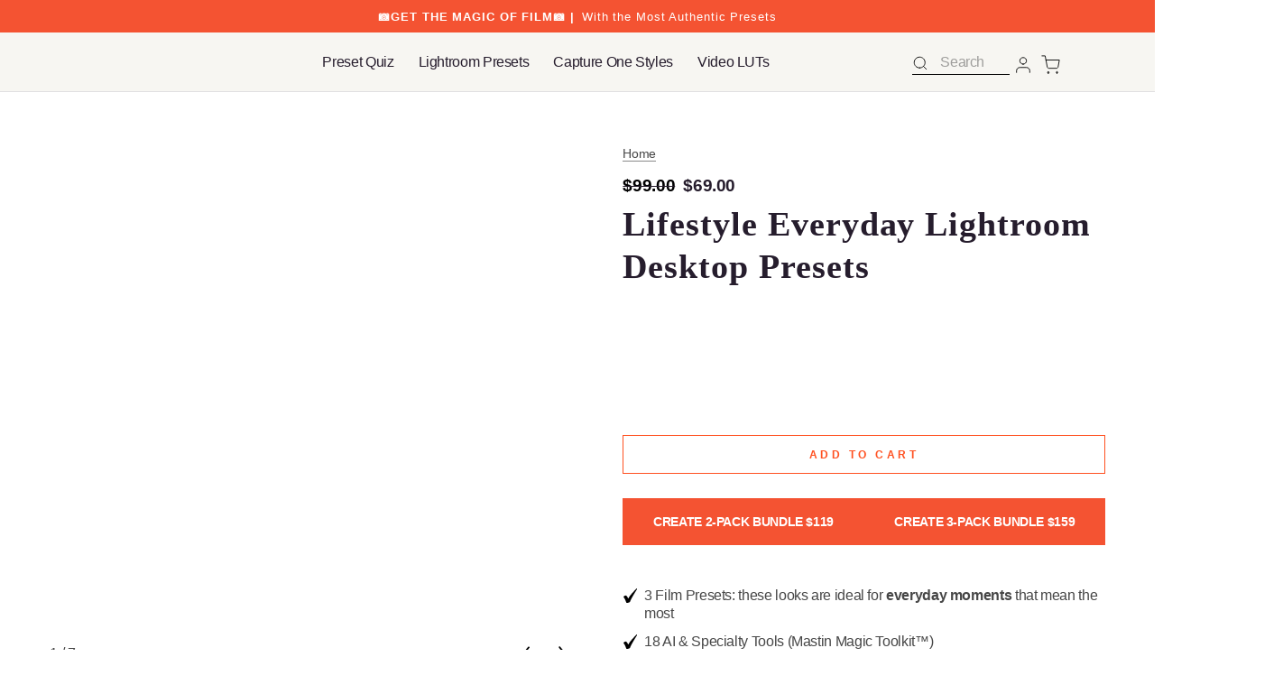

--- FILE ---
content_type: text/html; charset=utf-8
request_url: https://mastinlabs.com/products/lifestyle-everyday-lightroom
body_size: 118724
content:
<!doctype html>
<html class="no-js" lang="en">
  <noscript sml="true"><head><!-- BEGIN app block: shopify://apps/seo-manager-venntov/blocks/seomanager/c54c366f-d4bb-4d52-8d2f-dd61ce8e7e12 --><!-- BEGIN app snippet: SEOManager4 -->
<meta name='seomanager' content='4.0.5' /> 


<script>
	function sm_htmldecode(str) {
		var txt = document.createElement('textarea');
		txt.innerHTML = str;
		return txt.value;
	}

	var venntov_title = sm_htmldecode("Lifestyle Everyday Lightroom Desktop Presets (Fuji Everyday)");
	var venntov_description = sm_htmldecode("Mastin Labs Lifestyle Everyday Photography Presets for Lightroom are the perfect editing choice for creating bold, true-to-life looks on your photos.");
	
	if (venntov_title != '') {
		document.title = venntov_title;	
	}
	else {
		document.title = "Lifestyle Everyday Lightroom Desktop Presets (Fuji Everyday)";	
	}

	if (document.querySelector('meta[name="description"]') == null) {
		var venntov_desc = document.createElement('meta');
		venntov_desc.name = "description";
		venntov_desc.content = venntov_description;
		var venntov_head = document.head;
		venntov_head.appendChild(venntov_desc);
	} else {
		document.querySelector('meta[name="description"]').setAttribute("content", venntov_description);
	}
</script>

<script>
	var venntov_robotVals = "index, follow, max-image-preview:large, max-snippet:-1, max-video-preview:-1";
	if (venntov_robotVals !== "") {
		document.querySelectorAll("[name='robots']").forEach(e => e.remove());
		var venntov_robotMeta = document.createElement('meta');
		venntov_robotMeta.name = "robots";
		venntov_robotMeta.content = venntov_robotVals;
		var venntov_head = document.head;
		venntov_head.appendChild(venntov_robotMeta);
	}
</script>

<script>
	var venntov_googleVals = "";
	if (venntov_googleVals !== "") {
		document.querySelectorAll("[name='google']").forEach(e => e.remove());
		var venntov_googleMeta = document.createElement('meta');
		venntov_googleMeta.name = "google";
		venntov_googleMeta.content = venntov_googleVals;
		var venntov_head = document.head;
		venntov_head.appendChild(venntov_googleMeta);
	}
	</script>
	<!-- JSON-LD support -->
			<script type="application/ld+json">
			{
				"@context": "https://schema.org",
				"@id": "https://mastinlabs.com/products/lifestyle-everyday-lightroom",
				"@type": "Product","sku": "LE-LR-DP-3.5.6","mpn": "LE-LR-DP-3.5.6","brand": {
					"@type": "Brand",
					"name": "Mastin Labs"
				},
				"description": "\nMastin Labs Lifestyle Everyday Presets for Lightroom are ideal for those everyday moments that mean the most. The  Lifestyle Everyday Pack (formerly Fuji Everyday) was created for both personal and professional photography.\nWith the streamlined Mastin 3-Step Workflow™ and end-to-end support from our team, you can finally ditch hours of editing and get back to the moments you live for.\n    Product Requirements \n\n\nAn Adobe Creative Cloud account is required to use our products. The minimum software versions below are required to use this preset pack.\nMinimum software version: Lightroom Classic 8.0, Lightroom CC 3.0, Adobe Camera RAW 10.3\nMinimum OS version: MacOS 10.11 (El Capitan), Windows 8.1 (64-bit) or Windows 10 version 1511 (64-bit)\nCameras and files: Mastin Labs presets and styles are compatible with all camera brands and raw formats.\n\n",
				"url": "https://mastinlabs.com/products/lifestyle-everyday-lightroom",
				"name": "Lifestyle Everyday Lightroom Desktop Presets","image": "https://mastinlabs.com/cdn/shop/products/fujicolor-everyday-for-lightroom-mastin-labs-fujicolor-everyday-for-lightroom-362035.jpg?v=1661145054&width=1024","offers": [{
							"@type": "Offer",
							"availability": "https://schema.org/InStock",
							"itemCondition": "https://schema.org/NewCondition",
							"priceCurrency": "USD",
							"price": "69.00",
							"priceValidUntil": "2027-01-26",
							"url": "https://mastinlabs.com/products/lifestyle-everyday-lightroom?variant=39515741585490",
							"checkoutPageURLTemplate": "https://mastinlabs.com/cart/add?id=39515741585490&quantity=1",
								"image": "https://mastinlabs.com/cdn/shop/products/fujicolor-everyday-for-lightroom-mastin-labs-fujicolor-everyday-for-lightroom-362035.jpg?v=1661145054&width=1024",
							"mpn": "LE-LR-DP-3.5.6",
								"sku": "LE-LR-DP-3.5.6",
								"gtin14": "00860000284196",
							"seller": {
								"@type": "Organization",
								"name": "Mastin Labs"
							}
						}],"aggregateRating": {
						"@type": "AggregateRating",
						"ratingValue": "4.83",
						"ratingCount": "35"
						}}
			</script>
<script type="application/ld+json">
				{
					"@context": "http://schema.org",
					"@type": "BreadcrumbList",
					"name": "Breadcrumbs",
					"itemListElement": [{
							"@type": "ListItem",
							"position": 1,
							"name": "Lifestyle Everyday Lightroom Desktop Presets",
							"item": "https://mastinlabs.com/products/lifestyle-everyday-lightroom"
						}]
				}
				</script>
<!-- 524F4D20383A3331 --><!-- END app snippet -->

<!-- END app block --><!-- BEGIN app block: shopify://apps/pagefly-page-builder/blocks/app-embed/83e179f7-59a0-4589-8c66-c0dddf959200 -->

<!-- BEGIN app snippet: pagefly-cro-ab-testing-main -->







<script>
  ;(function () {
    const url = new URL(window.location)
    const viewParam = url.searchParams.get('view')
    if (viewParam && viewParam.includes('variant-pf-')) {
      url.searchParams.set('pf_v', viewParam)
      url.searchParams.delete('view')
      window.history.replaceState({}, '', url)
    }
  })()
</script>



<script type='module'>
  
  window.PAGEFLY_CRO = window.PAGEFLY_CRO || {}

  window.PAGEFLY_CRO['data_debug'] = {
    original_template_suffix: "lifestyle-everyday-lightroom-new",
    allow_ab_test: false,
    ab_test_start_time: 0,
    ab_test_end_time: 0,
    today_date_time: 1769452532000,
  }
  window.PAGEFLY_CRO['GA4'] = { enabled: false}
</script>

<!-- END app snippet -->








  <script src='https://cdn.shopify.com/extensions/019bf883-1122-7445-9dca-5d60e681c2c8/pagefly-page-builder-216/assets/pagefly-helper.js' defer='defer'></script>

  <script src='https://cdn.shopify.com/extensions/019bf883-1122-7445-9dca-5d60e681c2c8/pagefly-page-builder-216/assets/pagefly-general-helper.js' defer='defer'></script>

  <script src='https://cdn.shopify.com/extensions/019bf883-1122-7445-9dca-5d60e681c2c8/pagefly-page-builder-216/assets/pagefly-snap-slider.js' defer='defer'></script>

  <script src='https://cdn.shopify.com/extensions/019bf883-1122-7445-9dca-5d60e681c2c8/pagefly-page-builder-216/assets/pagefly-slideshow-v3.js' defer='defer'></script>

  <script src='https://cdn.shopify.com/extensions/019bf883-1122-7445-9dca-5d60e681c2c8/pagefly-page-builder-216/assets/pagefly-slideshow-v4.js' defer='defer'></script>

  <script src='https://cdn.shopify.com/extensions/019bf883-1122-7445-9dca-5d60e681c2c8/pagefly-page-builder-216/assets/pagefly-glider.js' defer='defer'></script>

  <script src='https://cdn.shopify.com/extensions/019bf883-1122-7445-9dca-5d60e681c2c8/pagefly-page-builder-216/assets/pagefly-slideshow-v1-v2.js' defer='defer'></script>

  <script src='https://cdn.shopify.com/extensions/019bf883-1122-7445-9dca-5d60e681c2c8/pagefly-page-builder-216/assets/pagefly-product-media.js' defer='defer'></script>

  <script src='https://cdn.shopify.com/extensions/019bf883-1122-7445-9dca-5d60e681c2c8/pagefly-page-builder-216/assets/pagefly-product.js' defer='defer'></script>


<script id='pagefly-helper-data' type='application/json'>
  {
    "page_optimization": {
      "assets_prefetching": false
    },
    "elements_asset_mapper": {
      "Accordion": "https://cdn.shopify.com/extensions/019bf883-1122-7445-9dca-5d60e681c2c8/pagefly-page-builder-216/assets/pagefly-accordion.js",
      "Accordion3": "https://cdn.shopify.com/extensions/019bf883-1122-7445-9dca-5d60e681c2c8/pagefly-page-builder-216/assets/pagefly-accordion3.js",
      "CountDown": "https://cdn.shopify.com/extensions/019bf883-1122-7445-9dca-5d60e681c2c8/pagefly-page-builder-216/assets/pagefly-countdown.js",
      "GMap1": "https://cdn.shopify.com/extensions/019bf883-1122-7445-9dca-5d60e681c2c8/pagefly-page-builder-216/assets/pagefly-gmap.js",
      "GMap2": "https://cdn.shopify.com/extensions/019bf883-1122-7445-9dca-5d60e681c2c8/pagefly-page-builder-216/assets/pagefly-gmap.js",
      "GMapBasicV2": "https://cdn.shopify.com/extensions/019bf883-1122-7445-9dca-5d60e681c2c8/pagefly-page-builder-216/assets/pagefly-gmap.js",
      "GMapAdvancedV2": "https://cdn.shopify.com/extensions/019bf883-1122-7445-9dca-5d60e681c2c8/pagefly-page-builder-216/assets/pagefly-gmap.js",
      "HTML.Video": "https://cdn.shopify.com/extensions/019bf883-1122-7445-9dca-5d60e681c2c8/pagefly-page-builder-216/assets/pagefly-htmlvideo.js",
      "HTML.Video2": "https://cdn.shopify.com/extensions/019bf883-1122-7445-9dca-5d60e681c2c8/pagefly-page-builder-216/assets/pagefly-htmlvideo2.js",
      "HTML.Video3": "https://cdn.shopify.com/extensions/019bf883-1122-7445-9dca-5d60e681c2c8/pagefly-page-builder-216/assets/pagefly-htmlvideo2.js",
      "BackgroundVideo": "https://cdn.shopify.com/extensions/019bf883-1122-7445-9dca-5d60e681c2c8/pagefly-page-builder-216/assets/pagefly-htmlvideo2.js",
      "Instagram": "https://cdn.shopify.com/extensions/019bf883-1122-7445-9dca-5d60e681c2c8/pagefly-page-builder-216/assets/pagefly-instagram.js",
      "Instagram2": "https://cdn.shopify.com/extensions/019bf883-1122-7445-9dca-5d60e681c2c8/pagefly-page-builder-216/assets/pagefly-instagram.js",
      "Insta3": "https://cdn.shopify.com/extensions/019bf883-1122-7445-9dca-5d60e681c2c8/pagefly-page-builder-216/assets/pagefly-instagram3.js",
      "Tabs": "https://cdn.shopify.com/extensions/019bf883-1122-7445-9dca-5d60e681c2c8/pagefly-page-builder-216/assets/pagefly-tab.js",
      "Tabs3": "https://cdn.shopify.com/extensions/019bf883-1122-7445-9dca-5d60e681c2c8/pagefly-page-builder-216/assets/pagefly-tab3.js",
      "ProductBox": "https://cdn.shopify.com/extensions/019bf883-1122-7445-9dca-5d60e681c2c8/pagefly-page-builder-216/assets/pagefly-cart.js",
      "FBPageBox2": "https://cdn.shopify.com/extensions/019bf883-1122-7445-9dca-5d60e681c2c8/pagefly-page-builder-216/assets/pagefly-facebook.js",
      "FBLikeButton2": "https://cdn.shopify.com/extensions/019bf883-1122-7445-9dca-5d60e681c2c8/pagefly-page-builder-216/assets/pagefly-facebook.js",
      "TwitterFeed2": "https://cdn.shopify.com/extensions/019bf883-1122-7445-9dca-5d60e681c2c8/pagefly-page-builder-216/assets/pagefly-twitter.js",
      "Paragraph4": "https://cdn.shopify.com/extensions/019bf883-1122-7445-9dca-5d60e681c2c8/pagefly-page-builder-216/assets/pagefly-paragraph4.js",

      "AliReviews": "https://cdn.shopify.com/extensions/019bf883-1122-7445-9dca-5d60e681c2c8/pagefly-page-builder-216/assets/pagefly-3rd-elements.js",
      "BackInStock": "https://cdn.shopify.com/extensions/019bf883-1122-7445-9dca-5d60e681c2c8/pagefly-page-builder-216/assets/pagefly-3rd-elements.js",
      "GloboBackInStock": "https://cdn.shopify.com/extensions/019bf883-1122-7445-9dca-5d60e681c2c8/pagefly-page-builder-216/assets/pagefly-3rd-elements.js",
      "GrowaveWishlist": "https://cdn.shopify.com/extensions/019bf883-1122-7445-9dca-5d60e681c2c8/pagefly-page-builder-216/assets/pagefly-3rd-elements.js",
      "InfiniteOptionsShopPad": "https://cdn.shopify.com/extensions/019bf883-1122-7445-9dca-5d60e681c2c8/pagefly-page-builder-216/assets/pagefly-3rd-elements.js",
      "InkybayProductPersonalizer": "https://cdn.shopify.com/extensions/019bf883-1122-7445-9dca-5d60e681c2c8/pagefly-page-builder-216/assets/pagefly-3rd-elements.js",
      "LimeSpot": "https://cdn.shopify.com/extensions/019bf883-1122-7445-9dca-5d60e681c2c8/pagefly-page-builder-216/assets/pagefly-3rd-elements.js",
      "Loox": "https://cdn.shopify.com/extensions/019bf883-1122-7445-9dca-5d60e681c2c8/pagefly-page-builder-216/assets/pagefly-3rd-elements.js",
      "Opinew": "https://cdn.shopify.com/extensions/019bf883-1122-7445-9dca-5d60e681c2c8/pagefly-page-builder-216/assets/pagefly-3rd-elements.js",
      "Powr": "https://cdn.shopify.com/extensions/019bf883-1122-7445-9dca-5d60e681c2c8/pagefly-page-builder-216/assets/pagefly-3rd-elements.js",
      "ProductReviews": "https://cdn.shopify.com/extensions/019bf883-1122-7445-9dca-5d60e681c2c8/pagefly-page-builder-216/assets/pagefly-3rd-elements.js",
      "PushOwl": "https://cdn.shopify.com/extensions/019bf883-1122-7445-9dca-5d60e681c2c8/pagefly-page-builder-216/assets/pagefly-3rd-elements.js",
      "ReCharge": "https://cdn.shopify.com/extensions/019bf883-1122-7445-9dca-5d60e681c2c8/pagefly-page-builder-216/assets/pagefly-3rd-elements.js",
      "Rivyo": "https://cdn.shopify.com/extensions/019bf883-1122-7445-9dca-5d60e681c2c8/pagefly-page-builder-216/assets/pagefly-3rd-elements.js",
      "TrackingMore": "https://cdn.shopify.com/extensions/019bf883-1122-7445-9dca-5d60e681c2c8/pagefly-page-builder-216/assets/pagefly-3rd-elements.js",
      "Vitals": "https://cdn.shopify.com/extensions/019bf883-1122-7445-9dca-5d60e681c2c8/pagefly-page-builder-216/assets/pagefly-3rd-elements.js",
      "Wiser": "https://cdn.shopify.com/extensions/019bf883-1122-7445-9dca-5d60e681c2c8/pagefly-page-builder-216/assets/pagefly-3rd-elements.js"
    },
    "custom_elements_mapper": {
      "pf-click-action-element": "https://cdn.shopify.com/extensions/019bf883-1122-7445-9dca-5d60e681c2c8/pagefly-page-builder-216/assets/pagefly-click-action-element.js",
      "pf-dialog-element": "https://cdn.shopify.com/extensions/019bf883-1122-7445-9dca-5d60e681c2c8/pagefly-page-builder-216/assets/pagefly-dialog-element.js"
    }
  }
</script>


<!-- END app block --><script src="https://cdn.shopify.com/extensions/019bc2d0-6182-7c57-a6b2-0b786d3800eb/event-promotion-bar-79/assets/eventpromotionbar.js" type="text/javascript" defer="defer"></script>
<link href="https://monorail-edge.shopifysvc.com" rel="dns-prefetch">
<script>(function(){if ("sendBeacon" in navigator && "performance" in window) {try {var session_token_from_headers = performance.getEntriesByType('navigation')[0].serverTiming.find(x => x.name == '_s').description;} catch {var session_token_from_headers = undefined;}var session_cookie_matches = document.cookie.match(/_shopify_s=([^;]*)/);var session_token_from_cookie = session_cookie_matches && session_cookie_matches.length === 2 ? session_cookie_matches[1] : "";var session_token = session_token_from_headers || session_token_from_cookie || "";function handle_abandonment_event(e) {var entries = performance.getEntries().filter(function(entry) {return /monorail-edge.shopifysvc.com/.test(entry.name);});if (!window.abandonment_tracked && entries.length === 0) {window.abandonment_tracked = true;var currentMs = Date.now();var navigation_start = performance.timing.navigationStart;var payload = {shop_id: 26768343122,url: window.location.href,navigation_start,duration: currentMs - navigation_start,session_token,page_type: "product"};window.navigator.sendBeacon("https://monorail-edge.shopifysvc.com/v1/produce", JSON.stringify({schema_id: "online_store_buyer_site_abandonment/1.1",payload: payload,metadata: {event_created_at_ms: currentMs,event_sent_at_ms: currentMs}}));}}window.addEventListener('pagehide', handle_abandonment_event);}}());</script>
<script id="web-pixels-manager-setup">(function e(e,d,r,n,o){if(void 0===o&&(o={}),!Boolean(null===(a=null===(i=window.Shopify)||void 0===i?void 0:i.analytics)||void 0===a?void 0:a.replayQueue)){var i,a;window.Shopify=window.Shopify||{};var t=window.Shopify;t.analytics=t.analytics||{};var s=t.analytics;s.replayQueue=[],s.publish=function(e,d,r){return s.replayQueue.push([e,d,r]),!0};try{self.performance.mark("wpm:start")}catch(e){}var l=function(){var e={modern:/Edge?\/(1{2}[4-9]|1[2-9]\d|[2-9]\d{2}|\d{4,})\.\d+(\.\d+|)|Firefox\/(1{2}[4-9]|1[2-9]\d|[2-9]\d{2}|\d{4,})\.\d+(\.\d+|)|Chrom(ium|e)\/(9{2}|\d{3,})\.\d+(\.\d+|)|(Maci|X1{2}).+ Version\/(15\.\d+|(1[6-9]|[2-9]\d|\d{3,})\.\d+)([,.]\d+|)( \(\w+\)|)( Mobile\/\w+|) Safari\/|Chrome.+OPR\/(9{2}|\d{3,})\.\d+\.\d+|(CPU[ +]OS|iPhone[ +]OS|CPU[ +]iPhone|CPU IPhone OS|CPU iPad OS)[ +]+(15[._]\d+|(1[6-9]|[2-9]\d|\d{3,})[._]\d+)([._]\d+|)|Android:?[ /-](13[3-9]|1[4-9]\d|[2-9]\d{2}|\d{4,})(\.\d+|)(\.\d+|)|Android.+Firefox\/(13[5-9]|1[4-9]\d|[2-9]\d{2}|\d{4,})\.\d+(\.\d+|)|Android.+Chrom(ium|e)\/(13[3-9]|1[4-9]\d|[2-9]\d{2}|\d{4,})\.\d+(\.\d+|)|SamsungBrowser\/([2-9]\d|\d{3,})\.\d+/,legacy:/Edge?\/(1[6-9]|[2-9]\d|\d{3,})\.\d+(\.\d+|)|Firefox\/(5[4-9]|[6-9]\d|\d{3,})\.\d+(\.\d+|)|Chrom(ium|e)\/(5[1-9]|[6-9]\d|\d{3,})\.\d+(\.\d+|)([\d.]+$|.*Safari\/(?![\d.]+ Edge\/[\d.]+$))|(Maci|X1{2}).+ Version\/(10\.\d+|(1[1-9]|[2-9]\d|\d{3,})\.\d+)([,.]\d+|)( \(\w+\)|)( Mobile\/\w+|) Safari\/|Chrome.+OPR\/(3[89]|[4-9]\d|\d{3,})\.\d+\.\d+|(CPU[ +]OS|iPhone[ +]OS|CPU[ +]iPhone|CPU IPhone OS|CPU iPad OS)[ +]+(10[._]\d+|(1[1-9]|[2-9]\d|\d{3,})[._]\d+)([._]\d+|)|Android:?[ /-](13[3-9]|1[4-9]\d|[2-9]\d{2}|\d{4,})(\.\d+|)(\.\d+|)|Mobile Safari.+OPR\/([89]\d|\d{3,})\.\d+\.\d+|Android.+Firefox\/(13[5-9]|1[4-9]\d|[2-9]\d{2}|\d{4,})\.\d+(\.\d+|)|Android.+Chrom(ium|e)\/(13[3-9]|1[4-9]\d|[2-9]\d{2}|\d{4,})\.\d+(\.\d+|)|Android.+(UC? ?Browser|UCWEB|U3)[ /]?(15\.([5-9]|\d{2,})|(1[6-9]|[2-9]\d|\d{3,})\.\d+)\.\d+|SamsungBrowser\/(5\.\d+|([6-9]|\d{2,})\.\d+)|Android.+MQ{2}Browser\/(14(\.(9|\d{2,})|)|(1[5-9]|[2-9]\d|\d{3,})(\.\d+|))(\.\d+|)|K[Aa][Ii]OS\/(3\.\d+|([4-9]|\d{2,})\.\d+)(\.\d+|)/},d=e.modern,r=e.legacy,n=navigator.userAgent;return n.match(d)?"modern":n.match(r)?"legacy":"unknown"}(),u="modern"===l?"modern":"legacy",c=(null!=n?n:{modern:"",legacy:""})[u],f=function(e){return[e.baseUrl,"/wpm","/b",e.hashVersion,"modern"===e.buildTarget?"m":"l",".js"].join("")}({baseUrl:d,hashVersion:r,buildTarget:u}),m=function(e){var d=e.version,r=e.bundleTarget,n=e.surface,o=e.pageUrl,i=e.monorailEndpoint;return{emit:function(e){var a=e.status,t=e.errorMsg,s=(new Date).getTime(),l=JSON.stringify({metadata:{event_sent_at_ms:s},events:[{schema_id:"web_pixels_manager_load/3.1",payload:{version:d,bundle_target:r,page_url:o,status:a,surface:n,error_msg:t},metadata:{event_created_at_ms:s}}]});if(!i)return console&&console.warn&&console.warn("[Web Pixels Manager] No Monorail endpoint provided, skipping logging."),!1;try{return self.navigator.sendBeacon.bind(self.navigator)(i,l)}catch(e){}var u=new XMLHttpRequest;try{return u.open("POST",i,!0),u.setRequestHeader("Content-Type","text/plain"),u.send(l),!0}catch(e){return console&&console.warn&&console.warn("[Web Pixels Manager] Got an unhandled error while logging to Monorail."),!1}}}}({version:r,bundleTarget:l,surface:e.surface,pageUrl:self.location.href,monorailEndpoint:e.monorailEndpoint});try{o.browserTarget=l,function(e){var d=e.src,r=e.async,n=void 0===r||r,o=e.onload,i=e.onerror,a=e.sri,t=e.scriptDataAttributes,s=void 0===t?{}:t,l=document.createElement("script"),u=document.querySelector("head"),c=document.querySelector("body");if(l.async=n,l.src=d,a&&(l.integrity=a,l.crossOrigin="anonymous"),s)for(var f in s)if(Object.prototype.hasOwnProperty.call(s,f))try{l.dataset[f]=s[f]}catch(e){}if(o&&l.addEventListener("load",o),i&&l.addEventListener("error",i),u)u.appendChild(l);else{if(!c)throw new Error("Did not find a head or body element to append the script");c.appendChild(l)}}({src:f,async:!0,onload:function(){if(!function(){var e,d;return Boolean(null===(d=null===(e=window.Shopify)||void 0===e?void 0:e.analytics)||void 0===d?void 0:d.initialized)}()){var d=window.webPixelsManager.init(e)||void 0;if(d){var r=window.Shopify.analytics;r.replayQueue.forEach((function(e){var r=e[0],n=e[1],o=e[2];d.publishCustomEvent(r,n,o)})),r.replayQueue=[],r.publish=d.publishCustomEvent,r.visitor=d.visitor,r.initialized=!0}}},onerror:function(){return m.emit({status:"failed",errorMsg:"".concat(f," has failed to load")})},sri:function(e){var d=/^sha384-[A-Za-z0-9+/=]+$/;return"string"==typeof e&&d.test(e)}(c)?c:"",scriptDataAttributes:o}),m.emit({status:"loading"})}catch(e){m.emit({status:"failed",errorMsg:(null==e?void 0:e.message)||"Unknown error"})}}})({shopId: 26768343122,storefrontBaseUrl: "https://mastinlabs.com",extensionsBaseUrl: "https://extensions.shopifycdn.com/cdn/shopifycloud/web-pixels-manager",monorailEndpoint: "https://monorail-edge.shopifysvc.com/unstable/produce_batch",surface: "storefront-renderer",enabledBetaFlags: ["2dca8a86"],webPixelsConfigList: [{"id":"842399826","configuration":"{\"accountID\":\"V2FKf3\",\"webPixelConfig\":\"eyJlbmFibGVBZGRlZFRvQ2FydEV2ZW50cyI6IHRydWV9\"}","eventPayloadVersion":"v1","runtimeContext":"STRICT","scriptVersion":"524f6c1ee37bacdca7657a665bdca589","type":"APP","apiClientId":123074,"privacyPurposes":["ANALYTICS","MARKETING"],"dataSharingAdjustments":{"protectedCustomerApprovalScopes":["read_customer_address","read_customer_email","read_customer_name","read_customer_personal_data","read_customer_phone"]}},{"id":"535953490","configuration":"{\"shopId\":\"mastin-test.myshopify.com\"}","eventPayloadVersion":"v1","runtimeContext":"STRICT","scriptVersion":"674c31de9c131805829c42a983792da6","type":"APP","apiClientId":2753413,"privacyPurposes":["ANALYTICS","MARKETING","SALE_OF_DATA"],"dataSharingAdjustments":{"protectedCustomerApprovalScopes":["read_customer_address","read_customer_email","read_customer_name","read_customer_personal_data","read_customer_phone"]}},{"id":"407601234","configuration":"{\"pixelCode\":\"BR2P6BQQD5KMHEJ9IKS0\"}","eventPayloadVersion":"v1","runtimeContext":"STRICT","scriptVersion":"22e92c2ad45662f435e4801458fb78cc","type":"APP","apiClientId":4383523,"privacyPurposes":["ANALYTICS","MARKETING","SALE_OF_DATA"],"dataSharingAdjustments":{"protectedCustomerApprovalScopes":["read_customer_address","read_customer_email","read_customer_name","read_customer_personal_data","read_customer_phone"]}},{"id":"340951122","configuration":"{\"config\":\"{\\\"pixel_id\\\":\\\"G-25RFKKRR28\\\",\\\"target_country\\\":\\\"US\\\",\\\"gtag_events\\\":[{\\\"type\\\":\\\"begin_checkout\\\",\\\"action_label\\\":\\\"G-25RFKKRR28\\\"},{\\\"type\\\":\\\"search\\\",\\\"action_label\\\":\\\"G-25RFKKRR28\\\"},{\\\"type\\\":\\\"view_item\\\",\\\"action_label\\\":[\\\"G-25RFKKRR28\\\",\\\"MC-27M41H6WDH\\\"]},{\\\"type\\\":\\\"purchase\\\",\\\"action_label\\\":[\\\"G-25RFKKRR28\\\",\\\"MC-27M41H6WDH\\\"]},{\\\"type\\\":\\\"page_view\\\",\\\"action_label\\\":[\\\"G-25RFKKRR28\\\",\\\"MC-27M41H6WDH\\\"]},{\\\"type\\\":\\\"add_payment_info\\\",\\\"action_label\\\":\\\"G-25RFKKRR28\\\"},{\\\"type\\\":\\\"add_to_cart\\\",\\\"action_label\\\":\\\"G-25RFKKRR28\\\"}],\\\"enable_monitoring_mode\\\":false}\"}","eventPayloadVersion":"v1","runtimeContext":"OPEN","scriptVersion":"b2a88bafab3e21179ed38636efcd8a93","type":"APP","apiClientId":1780363,"privacyPurposes":[],"dataSharingAdjustments":{"protectedCustomerApprovalScopes":["read_customer_address","read_customer_email","read_customer_name","read_customer_personal_data","read_customer_phone"]}},{"id":"163381330","configuration":"{\"pixel_id\":\"1505299253082444\",\"pixel_type\":\"facebook_pixel\",\"metaapp_system_user_token\":\"-\"}","eventPayloadVersion":"v1","runtimeContext":"OPEN","scriptVersion":"ca16bc87fe92b6042fbaa3acc2fbdaa6","type":"APP","apiClientId":2329312,"privacyPurposes":["ANALYTICS","MARKETING","SALE_OF_DATA"],"dataSharingAdjustments":{"protectedCustomerApprovalScopes":["read_customer_address","read_customer_email","read_customer_name","read_customer_personal_data","read_customer_phone"]}},{"id":"109183058","configuration":"{\"octaneDomain\":\"https:\\\/\\\/app.octaneai.com\",\"botID\":\"8fu4ic9pxxyf6i8z\"}","eventPayloadVersion":"v1","runtimeContext":"STRICT","scriptVersion":"f92ca4a76c55b3f762ad9c59eb7456bb","type":"APP","apiClientId":2012438,"privacyPurposes":["ANALYTICS","MARKETING","SALE_OF_DATA"],"dataSharingAdjustments":{"protectedCustomerApprovalScopes":["read_customer_personal_data"]}},{"id":"shopify-app-pixel","configuration":"{}","eventPayloadVersion":"v1","runtimeContext":"STRICT","scriptVersion":"0450","apiClientId":"shopify-pixel","type":"APP","privacyPurposes":["ANALYTICS","MARKETING"]},{"id":"shopify-custom-pixel","eventPayloadVersion":"v1","runtimeContext":"LAX","scriptVersion":"0450","apiClientId":"shopify-pixel","type":"CUSTOM","privacyPurposes":["ANALYTICS","MARKETING"]}],isMerchantRequest: false,initData: {"shop":{"name":"Mastin Labs","paymentSettings":{"currencyCode":"USD"},"myshopifyDomain":"mastin-test.myshopify.com","countryCode":"US","storefrontUrl":"https:\/\/mastinlabs.com"},"customer":null,"cart":null,"checkout":null,"productVariants":[{"price":{"amount":69.0,"currencyCode":"USD"},"product":{"title":"Lifestyle Everyday Lightroom Desktop Presets","vendor":"Mastin Labs","id":"4509575250002","untranslatedTitle":"Lifestyle Everyday Lightroom Desktop Presets","url":"\/products\/lifestyle-everyday-lightroom","type":"Lightroom Presets"},"id":"39515741585490","image":{"src":"\/\/mastinlabs.com\/cdn\/shop\/products\/fujicolor-everyday-for-lightroom-mastin-labs-fujicolor-everyday-for-lightroom-362035.jpg?v=1661145054"},"sku":"LE-LR-DP-3.5.6","title":"Default Title","untranslatedTitle":"Default Title"}],"purchasingCompany":null},},"https://mastinlabs.com/cdn","fcfee988w5aeb613cpc8e4bc33m6693e112",{"modern":"","legacy":""},{"shopId":"26768343122","storefrontBaseUrl":"https:\/\/mastinlabs.com","extensionBaseUrl":"https:\/\/extensions.shopifycdn.com\/cdn\/shopifycloud\/web-pixels-manager","surface":"storefront-renderer","enabledBetaFlags":"[\"2dca8a86\"]","isMerchantRequest":"false","hashVersion":"fcfee988w5aeb613cpc8e4bc33m6693e112","publish":"custom","events":"[[\"page_viewed\",{}],[\"product_viewed\",{\"productVariant\":{\"price\":{\"amount\":69.0,\"currencyCode\":\"USD\"},\"product\":{\"title\":\"Lifestyle Everyday Lightroom Desktop Presets\",\"vendor\":\"Mastin Labs\",\"id\":\"4509575250002\",\"untranslatedTitle\":\"Lifestyle Everyday Lightroom Desktop Presets\",\"url\":\"\/products\/lifestyle-everyday-lightroom\",\"type\":\"Lightroom Presets\"},\"id\":\"39515741585490\",\"image\":{\"src\":\"\/\/mastinlabs.com\/cdn\/shop\/products\/fujicolor-everyday-for-lightroom-mastin-labs-fujicolor-everyday-for-lightroom-362035.jpg?v=1661145054\"},\"sku\":\"LE-LR-DP-3.5.6\",\"title\":\"Default Title\",\"untranslatedTitle\":\"Default Title\"}}]]"});</script><script>
  window.ShopifyAnalytics = window.ShopifyAnalytics || {};
  window.ShopifyAnalytics.meta = window.ShopifyAnalytics.meta || {};
  window.ShopifyAnalytics.meta.currency = 'USD';
  var meta = {"product":{"id":4509575250002,"gid":"gid:\/\/shopify\/Product\/4509575250002","vendor":"Mastin Labs","type":"Lightroom Presets","handle":"lifestyle-everyday-lightroom","variants":[{"id":39515741585490,"price":6900,"name":"Lifestyle Everyday Lightroom Desktop Presets","public_title":null,"sku":"LE-LR-DP-3.5.6"}],"remote":false},"page":{"pageType":"product","resourceType":"product","resourceId":4509575250002,"requestId":"d6a144a4-22ff-42f0-9ca4-2ed052a68a1c-1769452532"}};
  for (var attr in meta) {
    window.ShopifyAnalytics.meta[attr] = meta[attr];
  }
</script>
<script class="analytics">
  (function () {
    var customDocumentWrite = function(content) {
      var jquery = null;

      if (window.jQuery) {
        jquery = window.jQuery;
      } else if (window.Checkout && window.Checkout.$) {
        jquery = window.Checkout.$;
      }

      if (jquery) {
        jquery('body').append(content);
      }
    };

    var hasLoggedConversion = function(token) {
      if (token) {
        return document.cookie.indexOf('loggedConversion=' + token) !== -1;
      }
      return false;
    }

    var setCookieIfConversion = function(token) {
      if (token) {
        var twoMonthsFromNow = new Date(Date.now());
        twoMonthsFromNow.setMonth(twoMonthsFromNow.getMonth() + 2);

        document.cookie = 'loggedConversion=' + token + '; expires=' + twoMonthsFromNow;
      }
    }

    var trekkie = window.ShopifyAnalytics.lib = window.trekkie = window.trekkie || [];
    if (trekkie.integrations) {
      return;
    }
    trekkie.methods = [
      'identify',
      'page',
      'ready',
      'track',
      'trackForm',
      'trackLink'
    ];
    trekkie.factory = function(method) {
      return function() {
        var args = Array.prototype.slice.call(arguments);
        args.unshift(method);
        trekkie.push(args);
        return trekkie;
      };
    };
    for (var i = 0; i < trekkie.methods.length; i++) {
      var key = trekkie.methods[i];
      trekkie[key] = trekkie.factory(key);
    }
    trekkie.load = function(config) {
      trekkie.config = config || {};
      trekkie.config.initialDocumentCookie = document.cookie;
      var first = document.getElementsByTagName('script')[0];
      var script = document.createElement('script');
      script.type = 'text/javascript';
      script.onerror = function(e) {
        var scriptFallback = document.createElement('script');
        scriptFallback.type = 'text/javascript';
        scriptFallback.onerror = function(error) {
                var Monorail = {
      produce: function produce(monorailDomain, schemaId, payload) {
        var currentMs = new Date().getTime();
        var event = {
          schema_id: schemaId,
          payload: payload,
          metadata: {
            event_created_at_ms: currentMs,
            event_sent_at_ms: currentMs
          }
        };
        return Monorail.sendRequest("https://" + monorailDomain + "/v1/produce", JSON.stringify(event));
      },
      sendRequest: function sendRequest(endpointUrl, payload) {
        // Try the sendBeacon API
        if (window && window.navigator && typeof window.navigator.sendBeacon === 'function' && typeof window.Blob === 'function' && !Monorail.isIos12()) {
          var blobData = new window.Blob([payload], {
            type: 'text/plain'
          });

          if (window.navigator.sendBeacon(endpointUrl, blobData)) {
            return true;
          } // sendBeacon was not successful

        } // XHR beacon

        var xhr = new XMLHttpRequest();

        try {
          xhr.open('POST', endpointUrl);
          xhr.setRequestHeader('Content-Type', 'text/plain');
          xhr.send(payload);
        } catch (e) {
          console.log(e);
        }

        return false;
      },
      isIos12: function isIos12() {
        return window.navigator.userAgent.lastIndexOf('iPhone; CPU iPhone OS 12_') !== -1 || window.navigator.userAgent.lastIndexOf('iPad; CPU OS 12_') !== -1;
      }
    };
    Monorail.produce('monorail-edge.shopifysvc.com',
      'trekkie_storefront_load_errors/1.1',
      {shop_id: 26768343122,
      theme_id: 123874115666,
      app_name: "storefront",
      context_url: window.location.href,
      source_url: "//mastinlabs.com/cdn/s/trekkie.storefront.a804e9514e4efded663580eddd6991fcc12b5451.min.js"});

        };
        scriptFallback.async = true;
        scriptFallback.src = '//mastinlabs.com/cdn/s/trekkie.storefront.a804e9514e4efded663580eddd6991fcc12b5451.min.js';
        first.parentNode.insertBefore(scriptFallback, first);
      };
      script.async = true;
      script.src = '//mastinlabs.com/cdn/s/trekkie.storefront.a804e9514e4efded663580eddd6991fcc12b5451.min.js';
      first.parentNode.insertBefore(script, first);
    };
    trekkie.load(
      {"Trekkie":{"appName":"storefront","development":false,"defaultAttributes":{"shopId":26768343122,"isMerchantRequest":null,"themeId":123874115666,"themeCityHash":"6707749487575716450","contentLanguage":"en","currency":"USD","eventMetadataId":"07ff751c-3342-46d4-a731-b61825ee3003"},"isServerSideCookieWritingEnabled":true,"monorailRegion":"shop_domain","enabledBetaFlags":["65f19447"]},"Session Attribution":{},"S2S":{"facebookCapiEnabled":true,"source":"trekkie-storefront-renderer","apiClientId":580111}}
    );

    var loaded = false;
    trekkie.ready(function() {
      if (loaded) return;
      loaded = true;

      window.ShopifyAnalytics.lib = window.trekkie;

      var originalDocumentWrite = document.write;
      document.write = customDocumentWrite;
      try { window.ShopifyAnalytics.merchantGoogleAnalytics.call(this); } catch(error) {};
      document.write = originalDocumentWrite;

      window.ShopifyAnalytics.lib.page(null,{"pageType":"product","resourceType":"product","resourceId":4509575250002,"requestId":"d6a144a4-22ff-42f0-9ca4-2ed052a68a1c-1769452532","shopifyEmitted":true});

      var match = window.location.pathname.match(/checkouts\/(.+)\/(thank_you|post_purchase)/)
      var token = match? match[1]: undefined;
      if (!hasLoggedConversion(token)) {
        setCookieIfConversion(token);
        window.ShopifyAnalytics.lib.track("Viewed Product",{"currency":"USD","variantId":39515741585490,"productId":4509575250002,"productGid":"gid:\/\/shopify\/Product\/4509575250002","name":"Lifestyle Everyday Lightroom Desktop Presets","price":"69.00","sku":"LE-LR-DP-3.5.6","brand":"Mastin Labs","variant":null,"category":"Lightroom Presets","nonInteraction":true,"remote":false},undefined,undefined,{"shopifyEmitted":true});
      window.ShopifyAnalytics.lib.track("monorail:\/\/trekkie_storefront_viewed_product\/1.1",{"currency":"USD","variantId":39515741585490,"productId":4509575250002,"productGid":"gid:\/\/shopify\/Product\/4509575250002","name":"Lifestyle Everyday Lightroom Desktop Presets","price":"69.00","sku":"LE-LR-DP-3.5.6","brand":"Mastin Labs","variant":null,"category":"Lightroom Presets","nonInteraction":true,"remote":false,"referer":"https:\/\/mastinlabs.com\/products\/lifestyle-everyday-lightroom"});
      }
    });


        var eventsListenerScript = document.createElement('script');
        eventsListenerScript.async = true;
        eventsListenerScript.src = "//mastinlabs.com/cdn/shopifycloud/storefront/assets/shop_events_listener-3da45d37.js";
        document.getElementsByTagName('head')[0].appendChild(eventsListenerScript);

})();</script>
  <script>
  if (!window.ga || (window.ga && typeof window.ga !== 'function')) {
    window.ga = function ga() {
      (window.ga.q = window.ga.q || []).push(arguments);
      if (window.Shopify && window.Shopify.analytics && typeof window.Shopify.analytics.publish === 'function') {
        window.Shopify.analytics.publish("ga_stub_called", {}, {sendTo: "google_osp_migration"});
      }
      console.error("Shopify's Google Analytics stub called with:", Array.from(arguments), "\nSee https://help.shopify.com/manual/promoting-marketing/pixels/pixel-migration#google for more information.");
    };
    if (window.Shopify && window.Shopify.analytics && typeof window.Shopify.analytics.publish === 'function') {
      window.Shopify.analytics.publish("ga_stub_initialized", {}, {sendTo: "google_osp_migration"});
    }
  }
</script>
<script
  defer
  src="https://mastinlabs.com/cdn/shopifycloud/perf-kit/shopify-perf-kit-3.0.4.min.js"
  data-application="storefront-renderer"
  data-shop-id="26768343122"
  data-render-region="gcp-us-central1"
  data-page-type="product"
  data-theme-instance-id="123874115666"
  data-theme-name="Impulse"
  data-theme-version="3.0.2"
  data-monorail-region="shop_domain"
  data-resource-timing-sampling-rate="10"
  data-shs="true"
  data-shs-beacon="true"
  data-shs-export-with-fetch="true"
  data-shs-logs-sample-rate="1"
  data-shs-beacon-endpoint="https://mastinlabs.com/api/collect"
></script>
</head></noscript>
<script>
"use strict";var getDataUrl,src,compStyles,windowWidth,smartIframe,issmartLoadedJS,smartLoadBgr,s,i,j,flag,wak=window.btoa("e12f5b7ab312978e2a1fe692fc960cb3e0806ab0"),smLoaded=0,checkedLoad=0,smart_load_by_px=100,external_single_loaded=1,totalScripts=0;function smart_init(){flag&&(0==totalScripts&&(totalScripts=document.querySelectorAll('script[type="smartLoad"]').length),flag=0,smartload_Slib(),smartLoadCss(),smartLoadInlineStyles(),smartLoadLibs(),smartLoadImg(),smartLoadBackground(),smartLoadIframe())}function smartload_Slib(){var e=document.querySelectorAll("noscript[sml='true']");if(0<e.length)for(var a=0,t=e.length;a<t;a++){let t=e[a].textContent;t=t.replace("<head>","").replace("</head>","").replaceAll('<script id="web-pixels-manager-setup"','<script id="web-pixels-manager-setup" type="smartLoad"').replaceAll('<script class="','<script type="smartLoad" class="').replaceAll("<script>",'<script type="smartLoad">').replaceAll("DOMContentLoaded","smartLoaded").replaceAll('defer="defer" src="','type="smartLoad" defer="defer" data-src="'),document.getElementsByTagName("head")[0].insertAdjacentHTML("afterbegin",t),e[a].remove()}}function insertAfter(t,e){e.parentNode.insertBefore(t,e.nextSibling)}function smartLoadImg(){var t=document.querySelectorAll('img[smart-load="image"]');if(0!=t.length){var e=(document.body.getBoundingClientRect(),window.innerHeight);for(i=0;i<t.length;i++){var a,r=t[i].getBoundingClientRect();0!=r.top&&r.top-e<smart_load_by_px?(src=windowWidth<600?t[i].getAttribute("data-mobsrc")?t[i].getAttribute("data-mobsrc"):t[i].src:t[i].getAttribute("data-src")?t[i].getAttribute("data-src"):t[i].src,(a=t[i].getAttribute("data-srcset")?t[i].getAttribute("data-srcset"):"")||(t[i].src=src),null!=a&&""!=a&&(t[i].srcset=a),t[i].removeAttribute("smart-load"),t[i].onload=function(){this.setAttribute("data-done","Loaded")}):"undefined"!=typeof load_dynamic_img&&-1==t[i].src.indexOf("data:")&&null!=t[i].getAttribute("width")&&null!=t[i].getAttribute("height")&&(r=parseInt(t[i].getAttribute("width")),a=parseInt(t[i].getAttribute("height")),getDataUrl(t[i],r,a))}}}function smartLoadInlineStyles(){var t=document.querySelectorAll('style[type="smartLoad"]');t.length<1||(smart_load_inline_style_single(t[0]),smartLoadInlineStyles())}function smart_load_inline_style_single(t){if(!external_single_loaded)return setTimeout(function(){smart_load_inline_style_single(t)},200),!1;for(var e=document.createElement("style"),a=0;a<t.attributes.length;a++){var r=t.attributes[a];"type"!=r.name&&e.setAttribute(r.name,r.value)}e.setAttribute("smartLoad","done"),e.innerHTML=t.innerHTML,insertAfter(e,t),t.parentNode.removeChild(t)}function smartLoadBackground(){smartLoadBgr.forEach(function(t){var e,a,r;null!==(smartLoadBgr=windowWidth<600?void 0===t.dataset.mobstyle?t.dataset.style:t.dataset.mobstyle:(void 0===t.dataset.style?t:t.dataset).style)&&((e=document.createElement("div")).style=smartLoadBgr,a=e.style.backgroundImage.replace('url("',"").replace('")',""),(r=new Image).onload=function(){t.style=smartLoadBgr,t.removeAttribute("smart-load"),e=""},r.src=a)})}function smartLoadCss(){var t,e=document.querySelectorAll("link[data-href]");for(i=0;i<e.length;i++)null!==e[i].getAttribute("data-href")&&((t=document.createElement("link")).href=e[i].getAttribute("data-href"),t.rel="stylesheet",t.setAttribute("smartLoad","done"),delete e[i].dataset.href,e[i].parentNode.insertBefore(t,e[i]),e[i].parentNode.removeChild(e[i]))}function smartLoadIframe(){smartIframe.forEach(function(t){t.src=(void 0===t.dataset.src?t:t.dataset).src,t.setAttribute("smartLoad","done")})}function smart_load_js_uri(t){var e=document.createElement("script");if(void 0!==t.attributes)for(var a,r=0,n=t.attributes,i=n.length;r<i;r++)"data-src"!=(a=n[r]).nodeName&&"type"!=a.nodeName&&e.setAttribute(a.nodeName,a.nodeValue);return e.setAttribute("smartLoad","done"),e.src=t.getAttribute("data-src"),insertAfter(e,t),delete t.dataset.src,delete t.type,t.parentNode.removeChild(t),e}function smart_load_inline_js_single(t){if(!external_single_loaded)return setTimeout(function(){smart_load_inline_js_single(t)},200),!1;for(var e=document.createElement("script"),a=0;a<t.attributes.length;a++){var r=t.attributes[a];"type"!=r.name&&e.setAttribute(r.name,r.value)}e.innerHTML=t.innerHTML,insertAfter(e,t),e.setAttribute("smartLoad","done"),t.parentNode.removeChild(t)}function smartLoadLibs(){var t,e=document.querySelectorAll('script[type="smartLoad"]');e.length<1?smartLoadDeferLibs():null!==e[0].getAttribute("data-src")?null==e[0].getAttribute("defer")?(e[0].setAttribute("type","smartLoadUnDefer"),smartLoadLibs()):((t=smart_load_js_uri(e[0])).onload=function(){smLoaded++,smartLoadLibs()},t.onerror=function(){smartLoadLibs()}):(smart_load_inline_js_single(e[0]),smartLoadLibs())}function smartLoadDeferLibs(){var t=document.querySelectorAll('script[type="smartLoadUnDefer"]');t.length<1||null!==t[0].getAttribute("data-src")&&((t=smart_load_js_uri(t[0])).onload=function(){smLoaded++,smartLoadDeferLibs()},t.onerror=function(){smartLoadDeferLibs()})}document.addEventListener("DOMContentLoaded",function(){window.sml=window.btoa("e12f5b7ab312978e2a1fe692fc960cb3e0806ab0"),windowWidth=screen.width,smartLoadBgr=document.querySelectorAll('[smart-load="background"]'),smartIframe=document.querySelectorAll("iframe"),j=i=0,flag=1,wak!=window.sml&&(flag=0),window.addEventListener("scroll",function(){smart_init()}),window.addEventListener("shopify:section:load",function(){flag=1,smart_init()}),window.addEventListener("mousemove",function(){smart_init()}),"Linux x86_64"!=navigator.platform&&smart_init(),window.addEventListener("touchstart",function(){smart_init()})}),window.addEventListener("scroll",function(t){smartLoadImg()},{passive:!0});const smlInterval=setInterval(smlTimer,300);function smlTimer(){var t;window.smLoaded!=window.checkedLoad?window.checkedLoad=window.smLoaded:1<window.checkedLoad&&window.checkedLoad>=window.totalScripts&&(clearInterval(smlInterval),t=new Event("smartLoaded"),document.dispatchEvent(t))}
</script>
  <head>
<!-- Google Tag Manager -->
<script type='smartLoad'>(function(w,d,s,l,i){w[l]=w[l]||[];w[l].push({'gtm.start':
new Date().getTime(),event:'gtm.js'});var f=d.getElementsByTagName(s)[0],
j=d.createElement(s),dl=l!='dataLayer'?'&l='+l:'';j.async=true;j.src=
'https://www.googletagmanager.com/gtm.js?id='+i+dl;f.parentNode.insertBefore(j,f);
})(window,document,'script','dataLayer','GTM-PFNLPCW');</script>
<!-- End Google Tag Manager -->

    <script async src="https://pagead2.googlesyndication.com/pagead/js/adsbygoogle.js?client=ca-pub-2518575005468474"
     crossorigin="anonymous"></script>
  
  
<link rel="preload" as="image" href="https://cdn.shopify.com/s/files/1/0267/6834/3122/files/Mastin_Labs_Horizontal_Logo_RGB_540px_100x.png?v=1614343091">

    
	
<link rel="apple-touch-icon" sizes="57x57" href="//mastinlabs.com/cdn/shop/files/favicon_71d12078-58ae-4fd2-b24f-681dccc76466_57x57.png">
			<link rel="apple-touch-icon" sizes="60x60" href="//mastinlabs.com/cdn/shop/files/favicon_71d12078-58ae-4fd2-b24f-681dccc76466_60x60.png">
			<link rel="apple-touch-icon" sizes="72x72" href="//mastinlabs.com/cdn/shop/files/favicon_71d12078-58ae-4fd2-b24f-681dccc76466_72x72.png">
			<link rel="apple-touch-icon" sizes="76x76" href="//mastinlabs.com/cdn/shop/files/favicon_71d12078-58ae-4fd2-b24f-681dccc76466_76x76.png">
			<link rel="apple-touch-icon" sizes="114x114" href="//mastinlabs.com/cdn/shop/files/favicon_71d12078-58ae-4fd2-b24f-681dccc76466_114x114.png">
			<link rel="apple-touch-icon" sizes="120x120" href="//mastinlabs.com/cdn/shop/files/favicon_71d12078-58ae-4fd2-b24f-681dccc76466_120x120.png">
			<link rel="apple-touch-icon" sizes="144x144" href="//mastinlabs.com/cdn/shop/files/favicon_71d12078-58ae-4fd2-b24f-681dccc76466_144x144.png">
			<link rel="apple-touch-icon" sizes="152x152" href="//mastinlabs.com/cdn/shop/files/favicon_71d12078-58ae-4fd2-b24f-681dccc76466_152x152.png">
			<link rel="apple-touch-icon" sizes="180x180" href="//mastinlabs.com/cdn/shop/files/favicon_71d12078-58ae-4fd2-b24f-681dccc76466_180x180.png">
			<link rel="icon" type="image/png" sizes="192x192"  href="//mastinlabs.com/cdn/shop/files/favicon_71d12078-58ae-4fd2-b24f-681dccc76466_192x192.png">
			<link rel="icon" type="image/png" sizes="32x32" href="//mastinlabs.com/cdn/shop/files/favicon_71d12078-58ae-4fd2-b24f-681dccc76466_32x32.png">
			<link rel="icon" type="image/png" sizes="96x96" href="//mastinlabs.com/cdn/shop/files/favicon_71d12078-58ae-4fd2-b24f-681dccc76466_96x96.png">
			<link rel="icon" type="image/png" sizes="16x16" href="//mastinlabs.com/cdn/shop/files/favicon_71d12078-58ae-4fd2-b24f-681dccc76466_16x16.png">

			<meta name="msapplication-TileColor" content="#ffffff">
			<meta name="msapplication-TileImage" content="//mastinlabs.com/cdn/shop/files/favicon_71d12078-58ae-4fd2-b24f-681dccc76466_144x144.png">
			<meta name="theme-color" content="#ffffff">
			<link rel="shortcut icon"  href ="https://mastinlabs.com/cdn/shop/t/81/assets/favicon.ico" type="image/x-icon"><meta charset="utf-8">
		<meta http-equiv="X-UA-Compatible" content="IE=edge,chrome=1">
		<meta name="viewport" content="width=device-width,initial-scale=1">
		<meta name="theme-color" content="#ffffff">
		<link rel="canonical" href="https://mastinlabs.com/products/lifestyle-everyday-lightroom">
		<meta name="format-detection" content="telephone=no">

		
		<title>Lifestyle Everyday Lightroom Desktop Presets (Fuji Everyday)</title><meta name="description" content="Mastin Labs Lifestyle Everyday Photography Presets for Lightroom are the perfect editing choice for creating bold, true-to-life looks on your photos."><style>.fb_dialog  .fb_dialog_content > iframe{left: 18pt !important;right:auto !important;}#fb-root{display:none !important;}#fb-root.full_loaded{display:block !important;}</style>
      	

		

		
		
			
		
<meta property="og:site_name" content="Mastin Labs">
  <meta property="og:url" content="https://mastinlabs.com/products/lifestyle-everyday-lightroom">
  <meta property="og:title" content="Lifestyle Everyday Lightroom Desktop Presets">
  <meta property="og:type" content="product">
  <meta property="og:description" content="Mastin Labs Lifestyle Everyday Photography Presets for Lightroom are the perfect editing choice for creating bold, true-to-life looks on your photos.">

<meta property="og:image" content="http://mastinlabs.com/cdn/shop/products/fujicolor-everyday-for-lightroom-mastin-labs-fujicolor-everyday-for-lightroom-362035_1200x1200.jpg?v=1661145054"><meta property="og:image" content="http://mastinlabs.com/cdn/shop/products/fujicolor-everyday-for-lightroom-mastin-labs-fujicolor-everyday-for-lightroom-566469_1200x1200.jpg?v=1661145054"><meta property="og:image" content="http://mastinlabs.com/cdn/shop/products/fujicolor-everyday-for-lightroom-mastin-labs-fujicolor-everyday-for-lightroom-182979_1200x1200.jpg?v=1661145054">
<meta property="og:image:secure_url" content="https://mastinlabs.com/cdn/shop/products/fujicolor-everyday-for-lightroom-mastin-labs-fujicolor-everyday-for-lightroom-362035_1200x1200.jpg?v=1661145054"><meta property="og:image:secure_url" content="https://mastinlabs.com/cdn/shop/products/fujicolor-everyday-for-lightroom-mastin-labs-fujicolor-everyday-for-lightroom-566469_1200x1200.jpg?v=1661145054"><meta property="og:image:secure_url" content="https://mastinlabs.com/cdn/shop/products/fujicolor-everyday-for-lightroom-mastin-labs-fujicolor-everyday-for-lightroom-182979_1200x1200.jpg?v=1661145054">

  <meta name="twitter:site" content="@">
  <meta name="twitter:card" content="summary_large_image">
  <meta name="twitter:title" content="Lifestyle Everyday Lightroom Desktop Presets">
  <meta name="twitter:description" content="Mastin Labs Lifestyle Everyday Photography Presets for Lightroom are the perfect editing choice for creating bold, true-to-life looks on your photos.">



		
		
		<style type="smartLoad">
  @font-face {
  font-family: "Lora_Origin";
  font-weight: 700;
  font-style: normal;
  src: url("https://fonts.shopifycdn.com/lora/lora_n7.16f64f2f4798498494939f056879b91e269c9942.woff2?h1=bWFzdGlubGFicy5jb20&h2=bWFzdGlubGFicy5teXNob3BpZnkuY29t&hmac=c5a2bb67202812c8758ec69fd3d636e631475f13fc7aedcad78a9171352c2b95") format("woff2"),
       url("https://fonts.shopifycdn.com/lora/lora_n7.a8a2106371281af693c9a00f96749d2314ee619d.woff?h1=bWFzdGlubGFicy5jb20&h2=bWFzdGlubGFicy5teXNob3BpZnkuY29t&hmac=79be0f0f85d56540d194ac001a8a0a79d5ed55f6c041ec3d1bc6702abe51dfa0") format("woff");
}

  @font-face {
  font-family: "Work Sans Origin";
  font-weight: 400;
  font-style: normal;
  src: url("https://fonts.shopifycdn.com/work_sans/worksans_n4.29e3afeb38a0ba35e784cf169a40e8beaf814daa.woff2?h1=bWFzdGlubGFicy5jb20&h2=bWFzdGlubGFicy5teXNob3BpZnkuY29t&hmac=499455342a8d2a03e44d9293bfb62d1ebe447c3e26b76b235003c3b34e430ba9") format("woff2"),
       url("https://fonts.shopifycdn.com/work_sans/worksans_n4.e7c533c4afbed28070f6ac45dbcfe6f37840c0a8.woff?h1=bWFzdGlubGFicy5jb20&h2=bWFzdGlubGFicy5teXNob3BpZnkuY29t&hmac=7c421fdc3e00b09edd81f12d8f3c0e5478953dbcbfff7f7b9faf52f85c6c9ca7") format("woff");
}

  @font-face {
  font-family: "Work Sans Origin";
  font-weight: 600;
  font-style: normal;
  src: url("https://fonts.shopifycdn.com/work_sans/worksans_n6.136d99375282ffb6ea8c3dc4a8fe189c7be691b2.woff2?h1=bWFzdGlubGFicy5jb20&h2=bWFzdGlubGFicy5teXNob3BpZnkuY29t&hmac=9d2a6ef570b4ca28a87ca862adfa732379cd907d201a217b666d98ac4ee2a0d9") format("woff2"),
       url("https://fonts.shopifycdn.com/work_sans/worksans_n6.399ae4c4dd52d38e3f3214ec0cc9c61a0a67ea08.woff?h1=bWFzdGlubGFicy5jb20&h2=bWFzdGlubGFicy5teXNob3BpZnkuY29t&hmac=0308505f3ce2dd288f7d5c45b562446a565f8096fa8c28f56d8e26376394e254") format("woff");
}

  @font-face{font-family:wildyouth;src:url(//cdn.shopify.com/s/files/1/0267/6834/3122/t/35/assets/WildYouth-Regular.woff2) format("woff2");font-weight:100;font-style:normal}
</style>
		<style>@charset "UTF-8";.clearfix:after{content:'';display:table;clear:both}.v-hided{display:none!important}.v-disabled:not(.v-showed){cursor:not-allowed!important}.v-disabled:not(.v-showed) label{color:#c8c8c8!important}.v-disabled:not(.v-showed) .variant__button-label:hover{color:#c8c8c8!important;border-color:#c8c8c8!important}.variant-input-wrap .v-disabled:not(.v-showed) input[type=radio]:checked+label{color:#c8c8c8!important;border-color:#c8c8c8!important}@keyframes spin{0%{transform:rotate(0)}100%{transform:rotate(360deg)}}@keyframes fadeIn{0%,35%{opacity:0}100%{opacity:1}}@keyframes heroContentIn{0%,35%{opacity:0;transform:translateY(8px)}60%{opacity:1}100%{transform:translateY(0)}}*,:after,:before,input{box-sizing:border-box}body,html{padding:0;margin:0}article,aside,details,figcaption,figure,footer,header,hgroup,main,nav,section,summary{display:block}audio,canvas,progress,video{display:inline-block;vertical-align:baseline}input[type=number]::-webkit-inner-spin-button,input[type=number]::-webkit-outer-spin-button{height:auto}input[type=search]::-webkit-search-cancel-button,input[type=search]::-webkit-search-decoration{-webkit-appearance:none}@font-face{font-family:freescript;src:url(//cdn.shopify.com/s/files/1/0267/6834/3122/t/35/assets/4toua-07sre.woff2) format("woff2");font-weight:100;font-style:normal}.wildyouth{font-family:wildyouth}.grid{list-style:none;margin:0;padding:0;margin-left:-22px}.grid::after{content:'';display:table;clear:both}@media only screen and (max-width:768px){.grid{margin-left:-17px}}.grid--small{margin-left:-10px}.grid--small .grid__item{padding-left:10px}.grid__item{float:left;padding-left:22px;width:100%;min-height:1px}@media only screen and (max-width:768px){.grid__item{padding-left:17px}}.grid__item[class*="--push"]{position:relative}.grid--no-gutters{margin-left:0}.grid--no-gutters .grid__item{padding-left:0}.grid--small-gutters{margin-left:-10px;margin-bottom:-10px}.grid--small-gutters .grid__item{padding-left:10px;padding-bottom:10px}.grid--flush-bottom{margin-bottom:-22px;overflow:auto}.grid--flush-bottom>.grid__item{margin-bottom:22px}.grid--center{text-align:center}.grid--center .grid__item{float:none;display:inline-block;vertical-align:top;text-align:left}.grid--full{margin-left:0}.grid--full>.grid__item{padding-left:0}@media only screen and (min-width:769px){.grid--table-large{display:table;width:100%;table-layout:fixed}.grid--table-large>.grid__item{display:table-cell;vertical-align:middle;float:none}}@media only screen and (max-width:768px){.small--grid--flush{margin-left:-2px}.page-width .small--grid--flush{margin-left:-19px;margin-right:-17px}.small--grid--flush>.grid__item{padding-left:2px}}.one-whole{width:100%}.one-half{width:50%}.one-third{width:33.33333%}.two-thirds{width:66.66667%}.one-quarter{width:25%}.two-quarters{width:50%}.three-quarters{width:75%}.one-fifth{width:20%}.two-fifths{width:40%}.three-fifths{width:60%}.four-fifths{width:80%}.one-sixth{width:16.66667%}.two-sixths{width:33.33333%}.three-sixths{width:50%}.four-sixths{width:66.66667%}.five-sixths{width:83.33333%}.one-eighth{width:12.5%}.two-eighths{width:25%}.three-eighths{width:37.5%}.four-eighths{width:50%}.five-eighths{width:62.5%}.six-eighths{width:75%}.seven-eighths{width:87.5%}.one-tenth{width:10%}.two-tenths{width:20%}.three-tenths{width:30%}.four-tenths{width:40%}.five-tenths{width:50%}.six-tenths{width:60%}.seven-tenths{width:70%}.eight-tenths{width:80%}.nine-tenths{width:90%}.one-twelfth{width:8.33333%}.two-twelfths{width:16.66667%}.three-twelfths{width:25%}.four-twelfths{width:33.33333%}.five-twelfths{width:41.66667%}.six-twelfths{width:50%}.seven-twelfths{width:58.33333%}.eight-twelfths{width:66.66667%}.nine-twelfths{width:75%}.ten-twelfths{width:83.33333%}.eleven-twelfths{width:91.66667%}.show{display:block!important}.hide{display:none!important}.text-left{text-align:left!important}.text-right{text-align:right!important}.text-center{text-align:center!important}@media only screen and (max-width:768px){.small--one-whole{width:100%}.small--one-half{width:50%}.small--one-third{width:33.33333%}.small--two-thirds{width:66.66667%}.small--one-quarter{width:25%}.small--two-quarters{width:50%}.small--three-quarters{width:75%}.small--one-fifth{width:20%}.small--two-fifths{width:40%}.small--three-fifths{width:60%}.small--four-fifths{width:80%}.small--one-sixth{width:16.66667%}.small--two-sixths{width:33.33333%}.small--three-sixths{width:50%}.small--four-sixths{width:66.66667%}.small--five-sixths{width:83.33333%}.small--one-eighth{width:12.5%}.small--two-eighths{width:25%}.small--three-eighths{width:37.5%}.small--four-eighths{width:50%}.small--five-eighths{width:62.5%}.small--six-eighths{width:75%}.small--seven-eighths{width:87.5%}.small--one-tenth{width:10%}.small--two-tenths{width:20%}.small--three-tenths{width:30%}.small--four-tenths{width:40%}.small--five-tenths{width:50%}.small--six-tenths{width:60%}.small--seven-tenths{width:70%}.small--eight-tenths{width:80%}.small--nine-tenths{width:90%}.small--one-twelfth{width:8.33333%}.small--two-twelfths{width:16.66667%}.small--three-twelfths{width:25%}.small--four-twelfths{width:33.33333%}.small--five-twelfths{width:41.66667%}.small--six-twelfths{width:50%}.small--seven-twelfths{width:58.33333%}.small--eight-twelfths{width:66.66667%}.small--nine-twelfths{width:75%}.small--ten-twelfths{width:83.33333%}.small--eleven-twelfths{width:91.66667%}.grid--uniform .small--five-tenths:nth-of-type(2n+1),.grid--uniform .small--four-eighths:nth-of-type(2n+1),.grid--uniform .small--four-twelfths:nth-of-type(3n+1),.grid--uniform .small--one-eighth:nth-of-type(8n+1),.grid--uniform .small--one-fifth:nth-of-type(5n+1),.grid--uniform .small--one-half:nth-of-type(2n+1),.grid--uniform .small--one-quarter:nth-of-type(4n+1),.grid--uniform .small--one-sixth:nth-of-type(6n+1),.grid--uniform .small--one-third:nth-of-type(3n+1),.grid--uniform .small--one-twelfth:nth-of-type(12n+1),.grid--uniform .small--six-twelfths:nth-of-type(2n+1),.grid--uniform .small--three-sixths:nth-of-type(2n+1),.grid--uniform .small--three-twelfths:nth-of-type(4n+1),.grid--uniform .small--two-eighths:nth-of-type(4n+1),.grid--uniform .small--two-sixths:nth-of-type(3n+1),.grid--uniform .small--two-twelfths:nth-of-type(6n+1){clear:both}}@media only screen and (min-width:769px) and (max-width:959px){.medium--one-whole{width:100%}.medium--one-half{width:50%}.medium--one-third{width:33.33333%}.medium--two-thirds{width:66.66667%}.medium--one-quarter{width:25%}.medium--two-quarters{width:50%}.medium--three-quarters{width:75%}.medium--one-fifth{width:20%}.medium--two-fifths{width:40%}.medium--three-fifths{width:60%}.medium--four-fifths{width:80%}.medium--one-sixth{width:16.66667%}.medium--two-sixths{width:33.33333%}.medium--three-sixths{width:50%}.medium--four-sixths{width:66.66667%}.medium--five-sixths{width:83.33333%}.medium--one-eighth{width:12.5%}.medium--two-eighths{width:25%}.medium--three-eighths{width:37.5%}.medium--four-eighths{width:50%}.medium--five-eighths{width:62.5%}.medium--six-eighths{width:75%}.medium--seven-eighths{width:87.5%}.medium--one-tenth{width:10%}.medium--two-tenths{width:20%}.medium--three-tenths{width:30%}.medium--four-tenths{width:40%}.medium--five-tenths{width:50%}.medium--six-tenths{width:60%}.medium--seven-tenths{width:70%}.medium--eight-tenths{width:80%}.medium--nine-tenths{width:90%}.medium--one-twelfth{width:8.33333%}.medium--two-twelfths{width:16.66667%}.medium--three-twelfths{width:25%}.medium--four-twelfths{width:33.33333%}.medium--five-twelfths{width:41.66667%}.medium--six-twelfths{width:50%}.medium--seven-twelfths{width:58.33333%}.medium--eight-twelfths{width:66.66667%}.medium--nine-twelfths{width:75%}.medium--ten-twelfths{width:83.33333%}.medium--eleven-twelfths{width:91.66667%}.grid--uniform .medium--five-tenths:nth-of-type(2n+1),.grid--uniform .medium--four-eighths:nth-of-type(2n+1),.grid--uniform .medium--four-twelfths:nth-of-type(3n+1),.grid--uniform .medium--one-eighth:nth-of-type(8n+1),.grid--uniform .medium--one-fifth:nth-of-type(5n+1),.grid--uniform .medium--one-half:nth-of-type(2n+1),.grid--uniform .medium--one-quarter:nth-of-type(4n+1),.grid--uniform .medium--one-sixth:nth-of-type(6n+1),.grid--uniform .medium--one-third:nth-of-type(3n+1),.grid--uniform .medium--one-twelfth:nth-of-type(12n+1),.grid--uniform .medium--six-twelfths:nth-of-type(2n+1),.grid--uniform .medium--three-sixths:nth-of-type(2n+1),.grid--uniform .medium--three-twelfths:nth-of-type(4n+1),.grid--uniform .medium--two-eighths:nth-of-type(4n+1),.grid--uniform .medium--two-sixths:nth-of-type(3n+1),.grid--uniform .medium--two-twelfths:nth-of-type(6n+1){clear:both}}@media only screen and (min-width:769px){.medium-up--one-whole{width:100%}.medium-up--one-half{width:50%}.medium-up--one-third{width:33.33333%}.medium-up--two-thirds{width:66.66667%}.medium-up--one-quarter{width:25%}.medium-up--two-quarters{width:50%}.medium-up--three-quarters{width:75%}.medium-up--one-fifth{width:20%}.medium-up--two-fifths{width:40%}.medium-up--three-fifths{width:60%}.medium-up--four-fifths{width:80%}.medium-up--one-sixth{width:16.66667%}.medium-up--two-sixths{width:33.33333%}.medium-up--three-sixths{width:50%}.medium-up--four-sixths{width:66.66667%}.medium-up--five-sixths{width:83.33333%}.medium-up--one-eighth{width:12.5%}.medium-up--two-eighths{width:25%}.medium-up--three-eighths{width:37.5%}.medium-up--four-eighths{width:50%}.medium-up--five-eighths{width:62.5%}.medium-up--six-eighths{width:75%}.medium-up--seven-eighths{width:87.5%}.medium-up--one-tenth{width:10%}.medium-up--two-tenths{width:20%}.medium-up--three-tenths{width:30%}.medium-up--four-tenths{width:40%}.medium-up--five-tenths{width:50%}.medium-up--six-tenths{width:60%}.medium-up--seven-tenths{width:70%}.medium-up--eight-tenths{width:80%}.medium-up--nine-tenths{width:90%}.medium-up--one-twelfth{width:8.33333%}.medium-up--two-twelfths{width:16.66667%}.medium-up--three-twelfths{width:25%}.medium-up--four-twelfths{width:33.33333%}.medium-up--five-twelfths{width:41.66667%}.medium-up--six-twelfths{width:50%}.medium-up--seven-twelfths{width:58.33333%}.medium-up--eight-twelfths{width:66.66667%}.medium-up--nine-twelfths{width:75%}.medium-up--ten-twelfths{width:83.33333%}.medium-up--eleven-twelfths{width:91.66667%}.grid--uniform .medium-up--five-tenths:nth-of-type(2n+1),.grid--uniform .medium-up--four-eighths:nth-of-type(2n+1),.grid--uniform .medium-up--four-twelfths:nth-of-type(3n+1),.grid--uniform .medium-up--one-eighth:nth-of-type(8n+1),.grid--uniform .medium-up--one-fifth:nth-of-type(5n+1),.grid--uniform .medium-up--one-half:nth-of-type(2n+1),.grid--uniform .medium-up--one-quarter:nth-of-type(4n+1),.grid--uniform .medium-up--one-sixth:nth-of-type(6n+1),.grid--uniform .medium-up--one-third:nth-of-type(3n+1),.grid--uniform .medium-up--one-twelfth:nth-of-type(12n+1),.grid--uniform .medium-up--six-twelfths:nth-of-type(2n+1),.grid--uniform .medium-up--three-sixths:nth-of-type(2n+1),.grid--uniform .medium-up--three-twelfths:nth-of-type(4n+1),.grid--uniform .medium-up--two-eighths:nth-of-type(4n+1),.grid--uniform .medium-up--two-sixths:nth-of-type(3n+1),.grid--uniform .medium-up--two-twelfths:nth-of-type(6n+1){clear:both}}@media only screen and (min-width:1050px){.widescreen--one-whole{width:100%}.widescreen--one-half{width:50%}.widescreen--one-third{width:33.33333%}.widescreen--two-thirds{width:66.66667%}.widescreen--one-quarter{width:25%}.widescreen--two-quarters{width:50%}.widescreen--three-quarters{width:75%}.widescreen--one-fifth{width:20%}.widescreen--two-fifths{width:40%}.widescreen--three-fifths{width:60%}.widescreen--four-fifths{width:80%}.widescreen--one-sixth{width:16.66667%}.widescreen--two-sixths{width:33.33333%}.widescreen--three-sixths{width:50%}.widescreen--four-sixths{width:66.66667%}.widescreen--five-sixths{width:83.33333%}.widescreen--one-eighth{width:12.5%}.widescreen--two-eighths{width:25%}.widescreen--three-eighths{width:37.5%}.widescreen--four-eighths{width:50%}.widescreen--five-eighths{width:62.5%}.widescreen--six-eighths{width:75%}.widescreen--seven-eighths{width:87.5%}.widescreen--one-tenth{width:10%}.widescreen--two-tenths{width:20%}.widescreen--three-tenths{width:30%}.widescreen--four-tenths{width:40%}.widescreen--five-tenths{width:50%}.widescreen--six-tenths{width:60%}.widescreen--seven-tenths{width:70%}.widescreen--eight-tenths{width:80%}.widescreen--nine-tenths{width:90%}.widescreen--one-twelfth{width:8.33333%}.widescreen--two-twelfths{width:16.66667%}.widescreen--three-twelfths{width:25%}.widescreen--four-twelfths{width:33.33333%}.widescreen--five-twelfths{width:41.66667%}.widescreen--six-twelfths{width:50%}.widescreen--seven-twelfths{width:58.33333%}.widescreen--eight-twelfths{width:66.66667%}.widescreen--nine-twelfths{width:75%}.widescreen--ten-twelfths{width:83.33333%}.widescreen--eleven-twelfths{width:91.66667%}.grid--uniform .widescreen--five-tenths:nth-of-type(2n+1),.grid--uniform .widescreen--four-eighths:nth-of-type(2n+1),.grid--uniform .widescreen--four-twelfths:nth-of-type(3n+1),.grid--uniform .widescreen--one-eighth:nth-of-type(8n+1),.grid--uniform .widescreen--one-fifth:nth-of-type(5n+1),.grid--uniform .widescreen--one-half:nth-of-type(2n+1),.grid--uniform .widescreen--one-quarter:nth-of-type(4n+1),.grid--uniform .widescreen--one-sixth:nth-of-type(6n+1),.grid--uniform .widescreen--one-third:nth-of-type(3n+1),.grid--uniform .widescreen--one-twelfth:nth-of-type(12n+1),.grid--uniform .widescreen--six-twelfths:nth-of-type(2n+1),.grid--uniform .widescreen--three-sixths:nth-of-type(2n+1),.grid--uniform .widescreen--three-twelfths:nth-of-type(4n+1),.grid--uniform .widescreen--two-eighths:nth-of-type(4n+1),.grid--uniform .widescreen--two-sixths:nth-of-type(3n+1),.grid--uniform .widescreen--two-twelfths:nth-of-type(6n+1){clear:both}}@media only screen and (max-width:768px){.small--show{display:block!important}.small--hide{display:none!important}.small--text-left{text-align:left!important}.small--text-right{text-align:right!important}.small--text-center{text-align:center!important}}@media only screen and (max-width:959px){.medium-down--show{display:block!important}.medium-down--hide{display:none!important}.medium-down--text-left{text-align:left!important}.medium-down--text-right{text-align:right!important}.medium-down--text-center{text-align:center!important}}@media only screen and (min-width:769px){.medium-up--show{display:block!important}.medium-up--hide{display:none!important}.medium-up--text-left{text-align:left!important}.medium-up--text-right{text-align:right!important}.medium-up--text-center{text-align:center!important}}@media only screen and (min-width:1050px){.widescreen--show{display:block!important}.widescreen--hide{display:none!important}.widescreen--text-left{text-align:left!important}.widescreen--text-right{text-align:right!important}.widescreen--text-center{text-align:center!important}}@media only screen and (min-width:769px){.medium-up--push-one-half{left:50%}.medium-up--push-one-third{left:33.33333%}.medium-up--push-two-thirds{left:66.66667%}.medium-up--push-one-quarter{left:25%}.medium-up--push-two-quarters{left:50%}.medium-up--push-three-quarters{left:75%}.medium-up--push-one-fifth{left:20%}.medium-up--push-two-fifths{left:40%}.medium-up--push-three-fifths{left:60%}.medium-up--push-four-fifths{left:80%}.medium-up--push-one-sixth{left:16.66667%}.medium-up--push-two-sixths{left:33.33333%}.medium-up--push-three-sixths{left:50%}.medium-up--push-four-sixths{left:66.66667%}.medium-up--push-five-sixths{left:83.33333%}.medium-up--push-one-eighth{left:12.5%}.medium-up--push-two-eighths{left:25%}.medium-up--push-three-eighths{left:37.5%}.medium-up--push-four-eighths{left:50%}.medium-up--push-five-eighths{left:62.5%}.medium-up--push-six-eighths{left:75%}.medium-up--push-seven-eighths{left:87.5%}.medium-up--push-one-tenth{left:10%}.medium-up--push-two-tenths{left:20%}.medium-up--push-three-tenths{left:30%}.medium-up--push-four-tenths{left:40%}.medium-up--push-five-tenths{left:50%}.medium-up--push-six-tenths{left:60%}.medium-up--push-seven-tenths{left:70%}.medium-up--push-eight-tenths{left:80%}.medium-up--push-nine-tenths{left:90%}.medium-up--push-one-twelfth{left:8.33333%}.medium-up--push-two-twelfths{left:16.66667%}.medium-up--push-three-twelfths{left:25%}.medium-up--push-four-twelfths{left:33.33333%}.medium-up--push-five-twelfths{left:41.66667%}.medium-up--push-six-twelfths{left:50%}.medium-up--push-seven-twelfths{left:58.33333%}.medium-up--push-eight-twelfths{left:66.66667%}.medium-up--push-nine-twelfths{left:75%}.medium-up--push-ten-twelfths{left:83.33333%}.medium-up--push-eleven-twelfths{left:91.66667%}}@media only screen and (min-width:1050px){.widescreen--push-one-half{left:50%}.widescreen--push-one-third{left:33.33333%}.widescreen--push-two-thirds{left:66.66667%}.widescreen--push-one-quarter{left:25%}.widescreen--push-two-quarters{left:50%}.widescreen--push-three-quarters{left:75%}.widescreen--push-one-fifth{left:20%}.widescreen--push-two-fifths{left:40%}.widescreen--push-three-fifths{left:60%}.widescreen--push-four-fifths{left:80%}.widescreen--push-one-sixth{left:16.66667%}.widescreen--push-two-sixths{left:33.33333%}.widescreen--push-three-sixths{left:50%}.widescreen--push-four-sixths{left:66.66667%}.widescreen--push-five-sixths{left:83.33333%}.widescreen--push-one-eighth{left:12.5%}.widescreen--push-two-eighths{left:25%}.widescreen--push-three-eighths{left:37.5%}.widescreen--push-four-eighths{left:50%}.widescreen--push-five-eighths{left:62.5%}.widescreen--push-six-eighths{left:75%}.widescreen--push-seven-eighths{left:87.5%}.widescreen--push-one-tenth{left:10%}.widescreen--push-two-tenths{left:20%}.widescreen--push-three-tenths{left:30%}.widescreen--push-four-tenths{left:40%}.widescreen--push-five-tenths{left:50%}.widescreen--push-six-tenths{left:60%}.widescreen--push-seven-tenths{left:70%}.widescreen--push-eight-tenths{left:80%}.widescreen--push-nine-tenths{left:90%}.widescreen--push-one-twelfth{left:8.33333%}.widescreen--push-two-twelfths{left:16.66667%}.widescreen--push-three-twelfths{left:25%}.widescreen--push-four-twelfths{left:33.33333%}.widescreen--push-five-twelfths{left:41.66667%}.widescreen--push-six-twelfths{left:50%}.widescreen--push-seven-twelfths{left:58.33333%}.widescreen--push-eight-twelfths{left:66.66667%}.widescreen--push-nine-twelfths{left:75%}.widescreen--push-ten-twelfths{left:83.33333%}.widescreen--push-eleven-twelfths{left:91.66667%}}.flex-grid{display:-ms-flexbox;display:flex;-ms-flex-wrap:wrap;flex-wrap:wrap;-ms-flex:1 1 100%;flex:1 1 100%;-ms-flex-pack:center;justify-content:center}.flex-grid--center{-ms-flex-align:center;align-items:center}.flex-grid--gutters{margin-top:-15px;margin-left:-15px}.flex-grid__item{-ms-flex:0 1 100%;flex:0 1 100%;display:-ms-flexbox;display:flex;-ms-flex-align:stretch;align-items:stretch}.flex-grid--gutters .flex-grid__item{padding-top:15px;padding-left:15px}.flex-grid__item>*{-ms-flex:1 1 100%;flex:1 1 100%}.flex-grid__item--stretch{-ms-flex:1 1 100%;flex:1 1 100%}.flex-grid__item--stretch:first-child{min-width:250px}@media only screen and (min-width:769px){.flex-grid__item--33{-ms-flex-preferred-size:33.33%;flex-basis:33.33%}.flex-grid__item--50{-ms-flex-preferred-size:50%;flex-basis:50%}}@media only screen and (max-width:768px){.flex-grid__item--mobile-second{-ms-flex-order:2;order:2}}html:not(.tab-outline) :focus{outline:0}.is-transitioning{display:block!important;visibility:visible!important}.display-table{display:table;table-layout:fixed;width:100%}.display-table-cell{display:table-cell;vertical-align:middle;float:none}@media only screen and (min-width:769px){.medium-up--display-table{display:table;table-layout:fixed;width:100%}.medium-up--display-table-cell{display:table-cell;vertical-align:middle;float:none}}.visually-hidden{clip:rect(0 0 0 0);clip:rect(0,0,0,0);overflow:hidden;position:absolute;height:1px;width:1px}.visually-invisible{opacity:0!important}.media,.media-flex{overflow:hidden;zoom:1}.media-img{float:left;margin-right:30px}.media-img-right{float:right;margin-left:30px}.media-img img,.media-img-right img{display:block}.skip-link:focus{clip:auto;width:auto;height:auto;margin:0;color:#474747;background-color:#fff;padding:10px;opacity:1;z-index:10000;transition:none}html{-ms-touch-action:manipulation;touch-action:manipulation}body,html{background-color:#fff;color:#474747}.page-width{max-width:1500px;margin:0 auto}.page-full,.page-width{padding:0 17px}@media only screen and (min-width:769px){.page-full,.page-width{padding:0 50px}}.announcement-slider__slide{min-height:0!important}.dp-bigscreen,.dp-mobile{padding:6px 0}@media only screen and (max-width:768px){.page-width--flush-small{padding:0}.dp-bigscreen{display:none!important}.dp-mobile{display:block!important}.dp-mobile .announcement-link{text-decoration:underline}}.page-content,.shopify-policy__container{padding-top:40px;padding-bottom:40px}@media only screen and (min-width:769px){.page-content,.shopify-policy__container{padding-top:75px;padding-bottom:75px}}.main-content{display:block;min-height:300px}@media only screen and (min-width:769px){.main-content{min-height:700px}}.hr--large,.hr--medium,.hr--small,hr{height:1px;border:0;border-top:1px solid #261d2d}.hr--small{margin:15px auto}.hr--medium{margin:25px auto}@media only screen and (min-width:769px){.hr--medium{margin:35px auto}}.hr--large{margin:30px auto}@media only screen and (min-width:769px){.hr--large{margin:45px auto}}.page-blocks+.hr--large,.page-blocks+[data-section-type=recently-viewed] .hr--large{margin-top:0}.hr--clear{border:0}@media only screen and (max-width:768px){.table--responsive thead{display:none}.table--responsive tr{display:block}.table--responsive td,.table--responsive tr{float:left;clear:both;width:100%}.table--responsive td,.table--responsive th{display:block;text-align:right;padding:15px}.table--responsive td:before{content:attr(data-label);float:left;font-size:12px;padding-right:10px}}@media only screen and (max-width:768px){.table--small-hide{display:none!important}.table__section+.table__section{position:relative;margin-top:10px;padding-top:15px}.table__section+.table__section:after{content:'';display:block;position:absolute;top:0;left:15px;right:15px;border-bottom:1px solid #261d2d}}.faux-select,body,button,input,select,textarea{font-size:15px;font-family:'Work Sans Origin',sans-serif;letter-spacing:-.4px;line-height:1.6;-webkit-font-smoothing:antialiased;-webkit-text-size-adjust:100%;}@media only screen and (min-width:769px){.faux-select,body,button,input,select,textarea{font-size:18px}}body{font-weight:400}p{margin:0 0 15px 0}p img{margin:0}em{font-style:italic}b,strong{font-weight:700}small{font-size:.85em}sub,sup{position:relative;font-size:60%;vertical-align:baseline}sup{top:-.5em}sub{bottom:-.5em}.rte blockquote,blockquote{margin:0;padding:15px 30px 40px}.rte blockquote p,blockquote p{margin-bottom:0}.rte blockquote p+cite,blockquote p+cite{margin-top:15px}.rte blockquote cite,blockquote cite{display:block}.rte blockquote cite:before,blockquote cite:before{content:"\2014 \0020"}code,pre{background-color:#faf7f5;font-family:Consolas,monospace;font-size:1em;border:0 none;padding:0 2px;color:#51ab62}pre{overflow:auto;padding:15px;margin:0 0 30px}.label,label:not(.variant__button-label){text-transform:uppercase;letter-spacing:.3em;font-size:.75em;letter-spacing:.1265em}label{display:block;margin-bottom:10px}.label-info{display:block;margin-bottom:10px}.h1,.h2,.h3,.h4,.h5,.h6,h1,h2,h3,h4,h5,h6{display:block;margin:0 0 7.5px}@media only screen and (min-width:769px){.h1,.h2,.h3,.h4,.h5,.h6,h1,h2,h3,h4,h5,h6{margin:0 0 15px}}.h1 a,.h2 a,.h3 a,.h4 a,.h5 a,.h6 a,h1 a,h2 a,h3 a,h4 a,h5 a,h6 a{text-decoration:none;font-weight:inherit}.h1,.h2,.h3,h1,h2,h3{font-family:Lora_Origin,serif;font-weight:700;letter-spacing:.025em;line-height:1.5}.h1,h1{font-size:2.55556em}.h2,h2{font-size:2.17222em}.h3,h3{font-size:1.78889em}.h4,h4{text-transform:uppercase;letter-spacing:.3em;font-size:.75em}.h5,.h6,h5,h6{text-transform:uppercase;letter-spacing:.3em;font-size:.75em;margin-bottom:10px}@media only screen and (max-width:768px){.h5,.h6,h5,h6{margin-bottom:5px}}.text-spacing,.text-spacing.rte:last-child{margin-bottom:15px}@media only screen and (max-width:768px){.rte table td,.rte table th{padding:6px 8px}}.collapsible-content .rte table td,.collapsible-content .rte table th{padding:6px 8px}.comment-author{margin-bottom:0}.comment-date{font-size:15.3px;display:block;margin-top:3px}@media only screen and (max-width:768px){.comment-date{margin-bottom:15px}}.ajaxcart__product-meta{font-size:15.3px}.ajaxcart__subtotal{text-transform:uppercase;letter-spacing:.3em;font-size:.75em;margin-bottom:10px}.ajaxcart__price{font-size:15.3px;margin-bottom:10px}.ajaxcart__note{font-size:15.3px;opacity:.8;margin-bottom:10px}@media only screen and (max-width:768px){.ajaxcart__note{font-size:12.6px}}.ajaxcart__note--terms{margin-top:10px}.ajaxcart__note--terms input{vertical-align:middle}.ajaxcart__note--terms label{display:inline}.ajaxcart__note--terms a{text-decoration:underline}.rte .enlarge-text{margin:0;font-size:1.3em}.rte .enlarge-text p:last-child{margin-bottom:0}@media only screen and (min-width:769px){.rte .enlarge-text--offset p{padding-right:15%}.text-center .rte .enlarge-text--offset p{padding:0 5%}}@media only screen and (min-width:769px){.table--small-text{font-size:15.3px}}.index-section--footer .h3,.index-section--footer h3{font-size:1.5em}ol,ul{margin:0 0 15px 30px;padding:0;text-rendering:optimizeLegibility}ol ol{list-style:lower-alpha}ol{list-style:decimal}ol ol,ol ul,ul ol,ul ul{margin:4px 0 5px 20px}li{margin-bottom:.25em}ul.square{list-style:square outside}ul.disc{list-style:disc outside}ol.alpha{list-style:lower-alpha outside}.no-bullets{list-style:none outside;margin-left:0}.inline-list{padding:0;margin:0}.inline-list li{display:inline-block;margin-bottom:0;vertical-align:middle}table{width:100%;border-spacing:1px;position:relative;border:0 none;background:#261d2d}.table-wrapper{max-width:100%;overflow:auto;-webkit-overflow-scrolling:touch}td,th{border:0 none;text-align:left;padding:10px 15px;background:#fff}th{font-weight:700}.table__title,th{font-weight:700}.text-link,a{color:#474747;text-decoration:none;background:0 0}.text-link:hover,a:hover{color:#474747}.text-link{display:inline;border:0 none;background:0 0;padding:0;margin:0}.rte a,.shopify-policy__container a{color:#474747}button{overflow:visible}button[disabled],html input[disabled]{cursor:default}.btn,.product-reviews .spr-button,.product-reviews .spr-summary-actions a,.rte .btn,.shopify-payment-button .shopify-payment-button__button--unbranded{line-height:1.42;text-decoration:none;text-align:center;white-space:normal;font-size:14px;font-weight:700;text-transform:uppercase;letter-spacing:.3em;display:inline-block;padding:11px 20px;margin:0;width:auto;min-width:90px;vertical-align:middle;cursor:pointer;border:1px solid transparent;-webkit-user-select:none;-moz-user-select:none;-ms-user-select:none;user-select:none;-webkit-appearance:none;-moz-appearance:none;border-radius:0;color:#fff;background:#f45332}@media only screen and (max-width:768px){.btn,.product-reviews .spr-button,.product-reviews .spr-summary-actions a,.rte .btn,.shopify-payment-button .shopify-payment-button__button--unbranded{padding:9px 17px;font-size:12px}}.btn:hover,.product-reviews .spr-button:hover,.product-reviews .spr-summary-actions a:hover,.rte .btn:hover,.shopify-payment-button .shopify-payment-button__button--unbranded:hover{color:#fff;background-color:#f45332}.btn.disabled,.btn[disabled],.product-reviews .spr-button.disabled,.product-reviews .spr-button[disabled],.product-reviews .spr-summary-actions a.disabled,.product-reviews .spr-summary-actions a[disabled],.rte .btn.disabled,.rte .btn[disabled],.shopify-payment-button .shopify-payment-button__button--unbranded.disabled,.shopify-payment-button .shopify-payment-button__button--unbranded[disabled]{cursor:default;color:#717171;background-color:#f6f6f6}.btn.disabled:hover,.btn[disabled]:hover,.product-reviews .spr-button.disabled:hover,.product-reviews .spr-button[disabled]:hover,.product-reviews .spr-summary-actions a.disabled:hover,.product-reviews .spr-summary-actions a[disabled]:hover,.rte .btn.disabled:hover,.rte .btn[disabled]:hover,.shopify-payment-button .shopify-payment-button__button--unbranded.disabled:hover,.shopify-payment-button .shopify-payment-button__button--unbranded[disabled]:hover{color:#717171;background-color:#f6f6f6}.btn:not(.btn--secondary):not(.btn--tertiary):not(.btn--inverse):not(.btn--body):not(.btn--static),.product-reviews .spr-button:not(.btn--secondary):not(.btn--tertiary):not(.btn--inverse):not(.btn--body):not(.btn--static),.product-reviews .spr-summary-actions a:not(.btn--secondary):not(.btn--tertiary):not(.btn--inverse):not(.btn--body):not(.btn--static),.rte .btn:not(.btn--secondary):not(.btn--tertiary):not(.btn--inverse):not(.btn--body):not(.btn--static),.shopify-payment-button .shopify-payment-button__button--unbranded:not(.btn--secondary):not(.btn--tertiary):not(.btn--inverse):not(.btn--body):not(.btn--static){position:relative;overflow:hidden;transition:background .2s ease 0s}.btn:not(.btn--secondary):not(.btn--tertiary):not(.btn--inverse):not(.btn--body):not(.btn--static):after,.product-reviews .spr-button:not(.btn--secondary):not(.btn--tertiary):not(.btn--inverse):not(.btn--body):not(.btn--static):after,.product-reviews .spr-summary-actions a:not(.btn--secondary):not(.btn--tertiary):not(.btn--inverse):not(.btn--body):not(.btn--static):after,.rte .btn:not(.btn--secondary):not(.btn--tertiary):not(.btn--inverse):not(.btn--body):not(.btn--static):after,.shopify-payment-button .shopify-payment-button__button--unbranded:not(.btn--secondary):not(.btn--tertiary):not(.btn--inverse):not(.btn--body):not(.btn--static):after{content:'';position:absolute;top:0;left:150%;width:200%;height:100%;transform:skewX(-20deg);background-image:linear-gradient(to right,transparent,rgba(255,255,255,.25),transparent)}.btn:not(.btn--secondary):not(.btn--tertiary):not(.btn--inverse):not(.btn--body):not(.btn--static):hover:after,.product-reviews .spr-button:not(.btn--secondary):not(.btn--tertiary):not(.btn--inverse):not(.btn--body):not(.btn--static):hover:after,.product-reviews .spr-summary-actions a:not(.btn--secondary):not(.btn--tertiary):not(.btn--inverse):not(.btn--body):not(.btn--static):hover:after,.rte .btn:not(.btn--secondary):not(.btn--tertiary):not(.btn--inverse):not(.btn--body):not(.btn--static):hover:after,.shopify-payment-button .shopify-payment-button__button--unbranded:not(.btn--secondary):not(.btn--tertiary):not(.btn--inverse):not(.btn--body):not(.btn--static):hover:after{animation:shine .75s cubic-bezier(.01,.56,1,1)}.btn:not(.btn--secondary):not(.btn--tertiary):not(.btn--inverse):not(.btn--body):not(.btn--static):hover,.product-reviews .spr-button:not(.btn--secondary):not(.btn--tertiary):not(.btn--inverse):not(.btn--body):not(.btn--static):hover,.product-reviews .spr-summary-actions a:not(.btn--secondary):not(.btn--tertiary):not(.btn--inverse):not(.btn--body):not(.btn--static):hover,.rte .btn:not(.btn--secondary):not(.btn--tertiary):not(.btn--inverse):not(.btn--body):not(.btn--static):hover,.shopify-payment-button .shopify-payment-button__button--unbranded:not(.btn--secondary):not(.btn--tertiary):not(.btn--inverse):not(.btn--body):not(.btn--static):hover{background:#f77c62;transition-delay:0.25s}.btn:not(.btn--secondary):not(.btn--tertiary):not(.btn--inverse):not(.btn--body):not(.btn--static):active,.product-reviews .spr-button:not(.btn--secondary):not(.btn--tertiary):not(.btn--inverse):not(.btn--body):not(.btn--static):active,.product-reviews .spr-summary-actions a:not(.btn--secondary):not(.btn--tertiary):not(.btn--inverse):not(.btn--body):not(.btn--static):active,.rte .btn:not(.btn--secondary):not(.btn--tertiary):not(.btn--inverse):not(.btn--body):not(.btn--static):active,.shopify-payment-button .shopify-payment-button__button--unbranded:not(.btn--secondary):not(.btn--tertiary):not(.btn--inverse):not(.btn--body):not(.btn--static):active{background:#f45332;transition-delay:0s}.shopify-payment-button .shopify-payment-button__button--unbranded:hover:not([disabled]){color:#fff;background-color:#f45332}.btn--secondary,.rte .btn--secondary{color:#474747;border:1px solid #261d2d;background-color:transparent}.btn--secondary:hover,.rte .btn--secondary:hover{color:#474747;border-color:#261d2d;background-color:transparent}.btn--secondary:hover:before,.rte .btn--secondary:hover:before{border-color:#261d2d}.btn--secondary:hover:after,.rte .btn--secondary:hover:after{border-color:#261d2d}.btn--tertiary,.rte .btn--tertiary{font-weight:400;text-transform:none;letter-spacing:initial;background-color:transparent;border:1px solid #261d2d;color:#474747;padding:8px 10px;white-space:nowrap}.btn--tertiary:hover,.rte .btn--tertiary:hover{background-color:transparent;color:#474747}.btn--tertiary.disabled,.btn--tertiary[disabled],.rte .btn--tertiary.disabled,.rte .btn--tertiary[disabled]{cursor:default;color:#717171;background-color:#f6f6f6}.btn--tertiary-active{color:#fff;background:#f45332;border-color:#f45332}.btn--tertiary-active:hover{color:#fff;background:#f45332}.btn--body{border:1px solid #261d2d;background-color:#fff;color:#474747}.btn--body:active,.btn--body:hover{border:1px solid #261d2d;background-color:#fff;color:#474747}.btn--circle{padding:10px;border-radius:50%;min-width:0;line-height:1}.btn--circle .icon{width:20px;height:20px}.btn--circle:after,.btn--circle:before{content:none;background:0 0;width:auto}.btn--circle.btn--large .icon{width:30px;height:30px}.btn--circle.btn--large{padding:15px}.btn--small,.collapsibles-wrapper .spr-button,.collapsibles-wrapper .spr-summary-actions a{padding:8px 14px;background-position:150% 45%;min-width:90px;font-size:12px}@media only screen and (max-width:768px){.btn--small,.collapsibles-wrapper .spr-button,.collapsibles-wrapper .spr-summary-actions a{font-size:10px}}.btn--secondary.btn--small{font-weight:400}.btn--large{padding:15px 20px}.btn--full{width:100%;padding:11px 20px;transition:none;padding:13px 20px}.btn--inverse{background-color:transparent;color:#fff;border:2px solid #fff}.btn--inverse:focus,.btn--inverse:hover{background-color:transparent}.hero__link .btn--inverse{color:#fff;border-color:#fff}.btn--loading{position:relative;text-indent:-9999px;background-color:#f33f1a;color:#f33f1a}.btn--loading:active,.btn--loading:hover{background-color:#f33f1a;color:#f33f1a}.btn--loading:before{content:'';display:block;width:24px;height:24px;position:absolute;left:50%;top:50%;margin-left:-12px;margin-top:-12px;border-radius:50%;border:3px solid #fff;border-top-color:transparent;animation:spin 1s infinite linear}.return-link{text-align:center;padding:15px 25px;margin-top:50px}@media only screen and (max-width:768px){.return-link{padding:22px 17px;width:100%}}.return-link .icon{width:20px;margin-right:8px}.collapsible-trigger-btn{text-align:left;text-align:center;text-transform:uppercase;letter-spacing:.3em;font-size:.75em;display:block;width:100%;padding:17.14286px 0}@media only screen and (max-width:768px){.collapsible-trigger-btn{padding:15px 0}}.collapsible-trigger-btn--borders{border:1px solid #261d2d;border-bottom:0;padding:12px}.collapsible-trigger-btn--borders .collapsible-trigger__icon{right:12px}@media only screen and (min-width:769px){.collapsible-trigger-btn--borders{padding:15px}.collapsible-trigger-btn--borders .collapsible-trigger__icon{right:15px}}.collapsible-content+.collapsible-trigger-btn--borders{margin-top:-1px}.collapsible-trigger-btn--borders+.collapsible-content .collapsible-content__inner{font-size:12.6px;border:1px solid #261d2d;border-top:0;padding:0 20px 20px}@media only screen and (min-width:769px){.collapsible-trigger-btn--borders+.collapsible-content .collapsible-content__inner{font-size:15.3px}}.collapsible-trigger-btn--borders+.collapsible-content--expanded{margin-bottom:30px}.collapsible-trigger-btn--borders+.collapsible-content--expanded:last-child{margin-bottom:-1px}.collapsible-trigger-btn--borders-top{border-top:1px solid #261d2d}.shopify-payment-button{margin-top:10px}.shopify-payment-button .shopify-payment-button__button--unbranded{display:block;width:100%;transition:none}.payment-buttons .add-to-cart,.payment-buttons .shopify-payment-button,.payment-buttons .shopify-payment-button__button--unbranded{min-height:50px}.add-to-cart.btn--secondary{border:1px solid #474747}.shopify-payment-button__button--hidden{display:none!important}img{border:0 none}svg:not(:root){overflow:hidden}iframe,img{max-width:100%}img[data-sizes=auto]{display:block;width:100%}.lazyload{opacity:0}.no-js .lazyload{display:none}.lazyloaded{opacity:1;transition:opacity .4s ease}.video-wrapper{position:relative;overflow:hidden;max-width:100%;padding-bottom:56.25%;height:0;height:auto}.video-wrapper iframe,.video-wrapper video{position:absolute;top:0;left:0;width:100%;height:100%}.video-wrapper--modal{width:1000px}.grid__image-ratio{position:relative;background-repeat:no-repeat;background-size:contain;background-position:center center;background-color:#fff;opacity:0}.grid__image-ratio.lazyloaded{opacity:1;animation:fade-in 1s cubic-bezier(.26,.54,.32,1) 0s forwards;transition:none}.grid__image-ratio:before{content:'';display:block;height:0;width:100%}.grid__image-ratio .placeholder-svg{position:absolute;top:0;right:0;bottom:0;left:0}.grid__image-ratio--object{opacity:1}.grid__image-ratio--cover{background-size:cover}.grid__image-ratio--wide:before{padding-bottom:56.25%}.grid__image-ratio--landscape:before{padding-bottom:75%}.grid__image-ratio--square:before{padding-bottom:100%}.grid__image-ratio--portrait:before{padding-bottom:150%}.image-fit{position:relative;width:100%;height:100%;object-fit:cover;font-family:"object-fit: cover";z-index:1}.parallax-container{position:absolute;top:-30%;left:0;height:160%;width:100%}.parallax-image{position:absolute;top:0;left:0;bottom:0;width:100%;background-size:cover;background-position:50% 50%;background-repeat:no-repeat}@media only screen and (min-width:769px){.parallax-image{background-attachment:fixed}.js-ipad .parallax-image{background-attachment:initial}}form{margin:0}.form-vertical{text-align:center;margin-bottom:15px}.form-vertical label{text-align:left}.inline{display:inline}@media only screen and (max-width:959px){input,select,textarea{font-size:16px!important}}button,input,textarea{-webkit-appearance:none;-moz-appearance:none}button{background:0 0;border:none;display:inline-block;cursor:pointer}fieldset{border:1px solid #261d2d;padding:15px}legend{border:0;padding:0}button,input[type=submit]{cursor:pointer}input,select,textarea{border:1px solid #261d2d;max-width:100%;padding:8px 10px;border-radius:0}input.disabled,input[disabled],select.disabled,select[disabled],textarea.disabled,textarea[disabled]{cursor:default;background-color:#f6f6f6;border-color:#b6b6b6}input.input-full,select.input-full,textarea.input-full{width:100%}textarea{min-height:100px}input[type=checkbox],input[type=radio]{margin:0 10px 0 0;padding:0;width:auto}input[type=checkbox]{-webkit-appearance:checkbox;-moz-appearance:checkbox}input[type=radio]{-webkit-appearance:radio;-moz-appearance:radio}input[type=image]{padding-left:0;padding-right:0}.faux-select,select{-webkit-appearance:none;-moz-appearance:none;appearance:none;background-position:right center;background-image:url(//cdn.shopify.com/s/files/1/0267/6834/3122/t/35/assets/ico-select.svg);background-repeat:no-repeat;background-position:right 10px center;background-color:transparent;background-size:11px;padding-right:28px;text-indent:.01px;text-overflow:'';cursor:pointer;color:inherit}.is-light .faux-select,.is-light select{background-image:url(//cdn.shopify.com/s/files/1/0267/6834/3122/t/35/assets/ico-select-white.svg)}optgroup{font-weight:700}option{color:#000;background-color:#fff}option[disabled]{color:#ccc}select::-ms-expand{display:none}.hidden-label{clip:rect(0 0 0 0);clip:rect(0,0,0,0);overflow:hidden;position:absolute;height:1px;width:1px}label[for]{cursor:pointer}.form-vertical input,.form-vertical select,.form-vertical textarea{display:block;margin-bottom:30px}.form-vertical .btn,.form-vertical input[type=checkbox],.form-vertical input[type=radio]{display:inline-block}small{display:block}input.error,textarea.error{border-color:#d02e2e;background-color:#fff6f6;color:#d02e2e}label.error{color:#d02e2e}.selector-wrapper label{margin-right:10px}.selector-wrapper+.selector-wrapper{margin-top:15px}.input-group{display:-ms-flexbox;display:flex}.input-group .input-group-btn:first-child .btn,.input-group .input-group-field:first-child,.input-group input[type=hidden]:first-child+.input-group-field{border-radius:0 0 0 0}.input-group .input-group-field:last-child{border-radius:0 0 0 0}.input-group .input-group-btn:first-child .btn,.input-group input[type=hidden]:first-child+.input-group-btn .btn{border-radius:0 0 0 0}.input-group .input-group-btn:last-child .btn{border-radius:0 0 0 0}.input-group input::-moz-focus-inner{border:0;padding:0;margin-top:-1px;margin-bottom:-1px}.input-group-field{-ms-flex:1 1 auto;flex:1 1 auto;margin:0;min-width:0}.input-group-btn{-ms-flex:0 1 auto;flex:0 1 auto;margin:0;display:-ms-flexbox;display:flex}.input-group-btn .icon{vertical-align:initial}.icon{display:inline-block;width:20px;height:20px;vertical-align:middle;fill:currentColor}.no-svg .icon{display:none}.icon--full-color{fill:initial}svg.icon:not(.icon--full-color) circle,svg.icon:not(.icon--full-color) ellipse,svg.icon:not(.icon--full-color) g,svg.icon:not(.icon--full-color) line,svg.icon:not(.icon--full-color) path,svg.icon:not(.icon--full-color) polygon,svg.icon:not(.icon--full-color) polyline,svg.icon:not(.icon--full-color) rect,symbol.icon:not(.icon--full-color) circle,symbol.icon:not(.icon--full-color) ellipse,symbol.icon:not(.icon--full-color) g,symbol.icon:not(.icon--full-color) line,symbol.icon:not(.icon--full-color) path,symbol.icon:not(.icon--full-color) polygon,symbol.icon:not(.icon--full-color) polyline,symbol.icon:not(.icon--full-color) rect{fill:inherit;stroke:inherit}.icon-bag circle,.icon-bag ellipse,.icon-bag g,.icon-bag line,.icon-bag path,.icon-bag polygon,.icon-bag polyline,.icon-bag rect,.icon-cart circle,.icon-cart ellipse,.icon-cart g,.icon-cart line,.icon-cart path,.icon-cart polygon,.icon-cart polyline,.icon-cart rect,.icon-chevron-down circle,.icon-chevron-down ellipse,.icon-chevron-down g,.icon-chevron-down line,.icon-chevron-down path,.icon-chevron-down polygon,.icon-chevron-down polyline,.icon-chevron-down rect,.icon-close circle,.icon-close ellipse,.icon-close g,.icon-close line,.icon-close path,.icon-close polygon,.icon-close polyline,.icon-close rect,.icon-email circle,.icon-email ellipse,.icon-email g,.icon-email line,.icon-email path,.icon-email polygon,.icon-email polyline,.icon-email rect,.icon-filter circle,.icon-filter ellipse,.icon-filter g,.icon-filter line,.icon-filter path,.icon-filter polygon,.icon-filter polyline,.icon-filter rect,.icon-hamburger circle,.icon-hamburger ellipse,.icon-hamburger g,.icon-hamburger line,.icon-hamburger path,.icon-hamburger polygon,.icon-hamburger polyline,.icon-hamburger rect,.icon-search circle,.icon-search ellipse,.icon-search g,.icon-search line,.icon-search path,.icon-search polygon,.icon-search polyline,.icon-search rect,.icon-user circle,.icon-user ellipse,.icon-user g,.icon-user line,.icon-user path,.icon-user polygon,.icon-user polyline,.icon-user rect{fill:none!important;stroke-width:6px;stroke:currentColor!important;stroke-linecap:miter;stroke-linejoin:miter}.icon-cart circle{fill:currentColor!important}.icon__fallback-text{clip:rect(0 0 0 0);clip:rect(0,0,0,0);overflow:hidden;position:absolute;height:1px;width:1px}.js-drawer-open{overflow:hidden}.drawer{display:none;position:fixed;overflow:hidden;-webkit-overflow-scrolling:touch;top:0;bottom:0;max-width:95%;z-index:99999999;color:#261d2d;background-color:#f7f6f2;box-shadow:0 0 150px rgba(0,0,0,.1);transition:transform .25s cubic-bezier(.165, .84, .44, 1)}@media screen and (max-height:400px){.drawer{overflow:scroll}.drawer .drawer__contents{height:auto}}.drawer a:not(.btn){color:#261d2d}.drawer a:not(.btn):hover{color:#261d2d}.drawer input,.drawer textarea{border-color:#b7b7ae}.drawer .btn{background-color:#f45332;color:#fff}.drawer--left{width:300px;left:-300px}.drawer--left.drawer--is-open{display:block;transform:translateX(300px);transition-duration:.45s}.drawer--right{width:300px;right:-300px}@media only screen and (min-width:769px){.drawer--right{width:600px;right:-600px}}.drawer--right.drawer--is-open{display:block;transform:translateX(-300px);transition-duration:.45s}@media only screen and (min-width:769px){.drawer--right.drawer--is-open{transform:translateX(-600px)}}.js-drawer-closing .main-content:after,.js-drawer-open .main-content:after{content:'';display:block;position:fixed;top:0;left:0;right:0;bottom:0;background-color:#f7f6f2;opacity:0;z-index:99999}.js-drawer-open .main-content:after{animation:overlay-on .35s forwards}.js-drawer-closing .main-content:after{animation:overlay-off .25s forwards}.drawer__fixed-header,.drawer__footer,.drawer__header,.drawer__scrollable{padding-left:15px;padding-right:15px}@media only screen and (min-width:769px){.drawer__fixed-header,.drawer__footer,.drawer__header,.drawer__scrollable{padding-left:30px;padding-right:30px}}.drawer__scrollable #coin-container{display:none!important}.drawer__header{display:table;height:70px;width:100%;padding:11.53846px 0;margin-bottom:0}@media only screen and (min-width:769px){.drawer__header{height:119px}}@media only screen and (min-width:769px){.drawer__header--full{padding-left:30px;padding-right:30px}}.drawer__fixed-header{height:70px;overflow:visible}@media only screen and (min-width:769px){.drawer__fixed-header{height:119px}}.drawer__close,.drawer__title{display:table-cell;vertical-align:middle}.drawer__title{width:100%}@media only screen and (max-width:768px){.drawer__title{padding-left:15px}}.drawer__close{width:1%;text-align:center}.drawer__close-button{position:relative;height:100%;padding:0 15px;color:inherit}.drawer__close-button:active{background-color:#edebe2}.drawer__close-button .icon{height:28px;width:28px}@media only screen and (min-width:769px){.drawer__close-button{right:-30px}}.drawer__close--left{text-align:left}.drawer__close--left .drawer__close-button{right:auto;left:-30px}.drawer__contents{height:100%;display:-ms-flexbox;display:flex;-ms-flex-direction:column;flex-direction:column}.drawer__inner,.drawer__scrollable{-ms-flex:1 1 auto;flex:1 1 auto;display:-ms-flexbox;display:flex;-ms-flex-direction:column;flex-direction:column;overflow-y:hidden}.drawer__scrollable{padding-top:15px;overflow:hidden;overflow-y:auto;-webkit-overflow-scrolling:touch}#PageContainer{overflow-x:hidden!important}.drawer__footer{border-top:1px solid #b7b7ae;padding-top:15px;padding-bottom:15px}@media only screen and (min-width:769px){.drawer__footer{padding-top:22.22222px;padding-bottom:30px}}.drawer__inner.is-loading .drawer__scrollable{transition:opacity .3s ease .7s;opacity:.4}#CartSpecialInstructions{margin-top:10px;margin-bottom:10px;min-height:60px;height:60px}@media only screen and (min-width:769px){#CartSpecialInstructions{min-height:80px;height:80px}}.ajaxcart__row>.grid{margin-left:-15px}.ajaxcart__row>.grid>.grid__item{padding-left:15px}.ajaxcart__product{position:relative;max-height:500px}.ajaxcart__product.is-removed{max-height:0;overflow:hidden;visibility:hidden;-webkit-backface-visibility:hidden;backface-visibility:hidden;transition:all 450ms cubic-bezier(.57, .06, .05, .95)}.ajaxcart__row{padding-bottom:15px;margin-bottom:15px;border-bottom:1px solid #b7b7ae}@media only screen and (min-width:769px){.ajaxcart__row{padding-bottom:22.22222px;margin-bottom:22.22222px}}.ajaxcart__product:last-child .ajaxcart__row{border-bottom:0 none;padding-bottom:0}.ajaxcart__product-image{display:block;overflow:hidden;padding-top:3px}.ajaxcart__product-image img{display:block;margin:0 auto;max-width:100%}.ajaxcart__product-meta,.ajaxcart__product-name{display:block}.ajaxcart__product-name--wrapper{margin-bottom:11px}.ajaxcart__product-name+.ajaxcart__product-meta{padding-top:8px}.ajaxcart__discount{padding-top:3px}.placeholder-svg{fill:#999999;background-color:#e1e1e1;width:100%;height:100%;max-width:100%;max-height:100%;display:block;padding:30px 0}.placeholder-noblocks{padding:40px;text-align:center}.animation-cropper{overflow:hidden;display:-ms-inline-flexbox;display:inline-flex}.animation-delay-1{animation-delay:0s!important}.animation-delay-2{animation-delay:.12s!important}.animation-delay-3{animation-delay:.18s!important}.animation-delay-4{animation-delay:.24s!important}.animation-delay-5{animation-delay:.3s!important}.animation-delay-6{animation-delay:.36s!important}.animation-delay-7{animation-delay:.42s!important}.animation-delay-8{animation-delay:.48s!important}.animation-delay-9{animation-delay:.54s!important}.animation-delay-10{animation-delay:.6s!important}.animation-delay-11{animation-delay:.66s!important}.animation-delay-12{animation-delay:.72s!important}.animation-delay-13{animation-delay:.78s!important}.animation-delay-14{animation-delay:.84s!important}.animation-delay-15{animation-delay:.9s!important}.animation-delay-16{animation-delay:.96s!important}.animation-delay-17{animation-delay:1.02s!important}.animation-delay-18{animation-delay:1.08s!important}.animation-delay-19{animation-delay:1.14s!important}.image-wrap{overflow:hidden}.image-wrap img:not([role=presentation]){display:block}.no-js .image-wrap img:not([role=presentation]).lazyload{display:none}.image-wrap .animate-me,.image-wrap img:not([role=presentation]),.image-wrap svg{opacity:0}.no-js .image-wrap .animate-me,.no-js .image-wrap img:not([role=presentation]),.no-js .image-wrap svg{opacity:1}.aos-animate .image-wrap .animate-me,.aos-animate .image-wrap .lazyloaded:not([role=presentation]),.aos-animate .image-wrap svg{animation:fade-in 1s cubic-bezier(.26,.54,.32,1) 0s forwards}[data-aos=row-of-3].aos-animate:nth-child(3n+2) .image-wrap img{animation-delay:150ms}[data-aos=row-of-3].aos-animate:nth-child(3n+3) .image-wrap img{animation-delay:.3s}[data-aos=row-of-4].aos-animate:nth-child(4n+2) .image-wrap img{animation-delay:120ms}[data-aos=row-of-4].aos-animate:nth-child(4n+3) .image-wrap img{animation-delay:240ms}[data-aos=row-of-4].aos-animate:nth-child(4n+4) .image-wrap img{animation-delay:360ms}[data-aos=row-of-5].aos-animate:nth-child(5n+2) .image-wrap img{animation-delay:75ms}[data-aos=row-of-5].aos-animate:nth-child(5n+3) .image-wrap img{animation-delay:150ms}[data-aos=row-of-5].aos-animate:nth-child(5n+4) .image-wrap img{animation-delay:225ms}[data-aos=row-of-5].aos-animate:nth-child(5n+5) .image-wrap img{animation-delay:.3s}[data-aos=row-of-6].aos-animate:nth-child(6n+2) .image-wrap img{animation-delay:50ms}[data-aos=row-of-6].aos-animate:nth-child(6n+3) .image-wrap img{animation-delay:.1s}[data-aos=row-of-6].aos-animate:nth-child(6n+4) .image-wrap img{animation-delay:150ms}[data-aos=row-of-6].aos-animate:nth-child(6n+5) .image-wrap img{animation-delay:.2s}[data-aos=row-of-6].aos-animate:nth-child(6n+6) .image-wrap img{animation-delay:250ms}.collection-image{border-left:30px solid transparent;border-right:30px solid transparent}[data-aos=row-of-3].aos-animate:nth-child(3n+2) .collection-image{animation-delay:150ms}[data-aos=row-of-3].aos-animate:nth-child(3n+3) .collection-image{animation-delay:.3s}[data-aos=row-of-4].aos-animate:nth-child(4n+2) .collection-image{animation-delay:120ms}[data-aos=row-of-4].aos-animate:nth-child(4n+3) .collection-image{animation-delay:240ms}[data-aos=row-of-4].aos-animate:nth-child(4n+4) .collection-image{animation-delay:360ms}[data-aos=row-of-5].aos-animate:nth-child(5n+2) .collection-image{animation-delay:75ms}[data-aos=row-of-5].aos-animate:nth-child(5n+3) .collection-image{animation-delay:150ms}[data-aos=row-of-5].aos-animate:nth-child(5n+4) .collection-image{animation-delay:225ms}[data-aos=row-of-5].aos-animate:nth-child(5n+5) .collection-image{animation-delay:.3s}[data-aos=row-of-6].aos-animate:nth-child(6n+2) .collection-image{animation-delay:50ms}[data-aos=row-of-6].aos-animate:nth-child(6n+3) .collection-image{animation-delay:.1s}[data-aos=row-of-6].aos-animate:nth-child(6n+4) .collection-image{animation-delay:150ms}[data-aos=row-of-6].aos-animate:nth-child(6n+5) .collection-image{animation-delay:.2s}[data-aos=row-of-6].aos-animate:nth-child(6n+6) .collection-image{animation-delay:250ms}@keyframes overlay-on{from{opacity:0}to{opacity:.6}}@keyframes overlay-off{from{opacity:.6}to{opacity:0}}@keyframes full-overlay-on{from{opacity:0}to{opacity:1}}@keyframes full-overlay-off{from{opacity:1}to{opacity:0}}@keyframes modal-open{from{opacity:0;transform:translateY(30px)}to{opacity:1;transform:translateY(0)}}@keyframes modal-closing{from{opacity:1;transform:scale(1)}to{opacity:0;transform:scale(.9)}}@keyframes rise-up{from{opacity:1;transform:translateY(120%)}to{opacity:1;transform:translateY(0)}}@keyframes rise-up-out{from{opacity:1;transform:translateY(0)}to{opacity:1;transform:translateY(-120%)}}@keyframes paint-across{from{opacity:1;-webkit-clip-path:polygon(0% 0%,0% 0%,0% 100%,0% 100%);clip-path:polygon(0% 0%,0% 0%,0% 100%,0% 100%)}to{opacity:1;-webkit-clip-path:polygon(0% 0%,100% 0%,100% 100%,0% 100%);clip-path:polygon(0% 0%,100% 0%,100% 100%,0% 100%)}}@keyframes paint-across-small{from{opacity:1;-webkit-clip-path:polygon(0% 0%,0% 0%,0% 100%,0% 100%);clip-path:polygon(0% 0%,0% 0%,0% 100%,0% 100%)}to{opacity:1;-webkit-clip-path:polygon(0% 0%,100% 0%,100% 100%,0% 100%);clip-path:polygon(0% 0%,100% 0%,100% 100%,0% 100%)}}@keyframes paint-across-out{from{opacity:1;-webkit-clip-path:polygon(0% 0%,100% 0%,100% 100%,0% 100%);clip-path:polygon(0% 0%,100% 0%,100% 100%,0% 100%)}to{opacity:1;-webkit-clip-path:polygon(100% 0%,100% 0%,100% 100%,100% 100%);clip-path:polygon(100% 0%,100% 0%,100% 100%,100% 100%)}}@keyframes fade-in{from{opacity:0}to{opacity:1}}@keyframes fade-in-small{from{opacity:0}to{opacity:1}}@keyframes fade-in-out{from{opacity:1}to{opacity:0}}@keyframes fade-out{from{opacity:1}to{opacity:0}}@keyframes zoom-fade{from{opacity:0;transform:scale(1.3,1.3)}to{opacity:1;transform:scale(1,1)}}@keyframes zoom-fade-password{0%{opacity:0;transform:scale(1.4,1.4)}5%{opacity:1;transform:scale(1,1)}100%{opacity:1;transform:scale(1.2,1.2)}}@keyframes zoom-fade-small{0%{opacity:0;transform:scale(1.1,1.1)}10%{opacity:1;transform:scale(1,1)}12%{opacity:1;transform:scale(1,1)}100%{opacity:1;transform:scale(1.03,1.03)}}@keyframes kenburns{0%{opacity:0;transform:scale(1.8);animation-timing-function:cubic-bezier(0.12,0.63,0.6,0.74)}10%{opacity:1;transform:scale(1.6);animation-timing-function:linear}100%{opacity:1;transform:scale(1)}}@keyframes kenburns-out{0%{opacity:1;transform:scale(1);animation-timing-function:ease-out}100%{opacity:0;transform:scale(1.2)}}@keyframes loading{0%{width:0}60%{width:100px;margin-left:-50px}100%{margin-left:50px;width:0}}.loading:after,.loading:before{content:'';position:absolute;width:100px;height:5px;background:#fff;left:50%;top:50%;margin:-3px 0 0 -50px;z-index:4;opacity:0}.no-js .loading:after,.no-js .loading:before{display:none}.loading:before{background:rgba(255,255,255,.15);animation:fade-in .5s forwards 0s}.loading:after{animation:preloading .5s ease .3s infinite}.loading--delayed:before{animation-delay:.8s!important;animation-duration:1s!important}.loading--delayed:after{animation-delay:1.3s!important}@keyframes preloading{0%{width:0;opacity:0}60%{width:100px;margin-left:-50px;opacity:1}100%{margin-left:50px;width:0;opacity:1}}@keyframes slideshowBars{from{width:0%}to{width:100%}}@keyframes grid-product__loading{0%{opacity:0}60%{opacity:.2}100%{opacity:0}}@keyframes shine{100%{left:-200%}}.appear-animation{opacity:0;transform:translateY(60px)}.appear-delay-1{transition:transform .85s cubic-bezier(.165, .84, .44, 1) 75ms,opacity .85s cubic-bezier(.165, .84, .44, 1) .15s}.appear-delay-2{transition:transform .85s cubic-bezier(.165, .84, .44, 1) 195ms,opacity .85s cubic-bezier(.165, .84, .44, 1) .27s}.appear-delay-3{transition:transform .85s cubic-bezier(.165, .84, .44, 1) 255ms,opacity .85s cubic-bezier(.165, .84, .44, 1) .33s}.appear-delay-4{transition:transform .85s cubic-bezier(.165, .84, .44, 1) 315ms,opacity .85s cubic-bezier(.165, .84, .44, 1) .39s}.appear-delay-5{transition:transform .85s cubic-bezier(.165, .84, .44, 1) 375ms,opacity .85s cubic-bezier(.165, .84, .44, 1) .45s}.appear-delay-6{transition:transform .85s cubic-bezier(.165, .84, .44, 1) 435ms,opacity .85s cubic-bezier(.165, .84, .44, 1) .51s}.appear-delay-7{transition:transform .85s cubic-bezier(.165, .84, .44, 1) 495ms,opacity .85s cubic-bezier(.165, .84, .44, 1) .57s}.appear-delay-8{transition:transform .85s cubic-bezier(.165, .84, .44, 1) 555ms,opacity .85s cubic-bezier(.165, .84, .44, 1) .63s}.appear-delay-9{transition:transform .85s cubic-bezier(.165, .84, .44, 1) 615ms,opacity .85s cubic-bezier(.165, .84, .44, 1) .69s}.appear-delay-10{transition:transform .85s cubic-bezier(.165, .84, .44, 1) 675ms,opacity .85s cubic-bezier(.165, .84, .44, 1) .75s}.appear-delay-11{transition:transform .85s cubic-bezier(.165, .84, .44, 1) 735ms,opacity .85s cubic-bezier(.165, .84, .44, 1) .81s}.appear-delay-12{transition:transform .85s cubic-bezier(.165, .84, .44, 1) 795ms,opacity .85s cubic-bezier(.165, .84, .44, 1) .87s}.appear-delay-13{transition:transform .85s cubic-bezier(.165, .84, .44, 1) 855ms,opacity .85s cubic-bezier(.165, .84, .44, 1) .93s}.appear-delay-14{transition:transform .85s cubic-bezier(.165, .84, .44, 1) 915ms,opacity .85s cubic-bezier(.165, .84, .44, 1) .99s}.appear-delay-15{transition:transform .85s cubic-bezier(.165, .84, .44, 1) 975ms,opacity .85s cubic-bezier(.165, .84, .44, 1) 1.05s}.appear-delay-16{transition:transform .85s cubic-bezier(.165, .84, .44, 1) 1.035s,opacity .85s cubic-bezier(.165, .84, .44, 1) 1.11s}.appear-delay-17{transition:transform .85s cubic-bezier(.165, .84, .44, 1) 1.095s,opacity .85s cubic-bezier(.165, .84, .44, 1) 1.17s}.appear-delay-18{transition:transform .85s cubic-bezier(.165, .84, .44, 1) 1.155s,opacity .85s cubic-bezier(.165, .84, .44, 1) 1.23s}.appear-delay-19{transition:transform .85s cubic-bezier(.165, .84, .44, 1) 1.215s,opacity .85s cubic-bezier(.165, .84, .44, 1) 1.29s}.js-drawer-open .appear-animation{opacity:1;transform:translateY(0)}.js-drawer-closing .appear-animation{transition-duration:0s;transition-delay:0.5s}.spr-badge-starrating,.spr-icon-star-empty,.spr-icon-star-hover,.spr-icon-star-hover:hover,.spr-starrating,.spr-starratings{color:#f3c200}.product-single__meta .spr-icon{font-size:14px!important;vertical-align:text-bottom}.spr-header-title{font-family:Lora_Origin,serif;font-weight:700;letter-spacing:.025em;line-height:1.5;font-size:1.78889em!important;margin-bottom:20px!important}.spr-container.spr-container{padding:0;border:0;text-align:center}.product-reviews #shopify-product-reviews{margin:0}.product-reviews .spr-summary-actions-newreview{float:none}.product-reviews .spr-form-label,.product-reviews .spr-review-content-body{font-size:16px;line-height:1.563}.product-reviews .spr-review-header-byline{font-size:11px;opacity:1}.product-reviews .spr-review-header-byline strong{font-weight:400}.product-reviews .spr-review{border:none!important}.product-reviews .spr-form-label{display:block;text-align:left;margin-top:20px}.product-reviews .spr-summary-actions,.product-reviews .spr-summary-caption{display:block}.product-reviews .spr-summary-actions{margin-top:20px}@media only screen and (min-width:769px){.product-reviews--full.index-section{margin-top:0}.product-reviews--full .spr-form-title{display:none}.product-reviews--full .spr-form{max-width:650px;margin:0 auto;border-top:none}.product-reviews--full .spr-reviews{margin-top:45px;display:-ms-flexbox;display:flex;-ms-flex-wrap:wrap;flex-wrap:wrap;-ms-flex-pack:center;justify-content:center}.product-reviews--full .spr-review:first-child{margin-top:0}.product-reviews--full .spr-review{-ms-flex:1 1 40%;flex:1 1 40%;padding:20px;margin-left:22px;margin-bottom:22px;max-width:30%}.product-reviews--full .spr-review:nth-child(3n+1){margin-left:0}.product-reviews--full .spr-review:last-child{padding-bottom:20px}}.grid-product .spr-badge[data-rating="0.0"]{display:none}.grid-product .spr-badge-starrating{font-size:.65em}.grid-product .spr-icon{margin-right:1px}.grid-product .spr-badge-caption{font-size:.61111em;vertical-align:bottom;margin-left:4px}@media only screen and (min-width:769px){.grid-product .spr-badge-caption{font-size:.66667em}}.product-reviews--tab .collapsible-trigger .spr-badge-caption{margin-left:0}.product-reviews--tab .collapsible-trigger .spr-badge-starrating{font-size:.72222em;margin-right:10px}@media only screen and (min-width:769px){.product-reviews--tab .collapsible-trigger .spr-badge-starrating{font-size:.77778em}}.product-reviews--tab .collapsible-trigger .spr-badge[data-rating="0.0"] .spr-starrating{display:none}.product-reviews--tab .spr-icon{margin-right:1px}.product-reviews--tab .spr-badge-caption{margin-left:4px}.product-reviews--tab .spr-header-title,.product-reviews--tab .spr-summary-caption,.product-reviews--tab .spr-summary-starrating{display:none!important}.product-reviews--tab .spr-button,.product-reviews--tab .spr-summary-actions a{margin-top:0!important}.product-reviews--tab .spr-button-primary{float:none}@media only screen and (max-width:480px){.product-reviews--tab .spr-summary{text-align:left}}.product-reviews--tab .spr-form-title{display:none}.product-reviews--tab .spr-form-label{font-size:13px!important}.product-reviews--tab .spr-review-header .spr-starratings{font-size:14px}.spr-content .spr-review-header-title{font-size:15.3px;font-family:'Work Sans Origin',sans-serif;letter-spacing:-.025em;line-height:1.6;font-weight:700;text-transform:none}@media only screen and (min-width:769px){.spr-content .spr-review-header-title{font-size:18px}}.spr-pagination{-ms-flex:1 1 100%;flex:1 1 100%}.spr-review-reportreview{opacity:.4;float:none!important;display:block}.spr-summary-starrating{font-size:.8em}.footer-promotions{text-align:center}@media only screen and (max-width:768px){.footer-promotions .grid__item{margin-bottom:32px}.footer-promotions .grid__item:last-child{margin-bottom:0}}.site-footer{padding-bottom:30px;background-color:#f7f6f2;color:#261d2d}@media only screen and (min-width:769px){.site-footer{padding-top:60px;padding-bottom:60px}}.site-footer .footer__collapsible{font-size:15.3px}@media only screen and (min-width:769px){.site-footer input,.site-footer select,.site-footer textarea{font-size:15.3px}}@media only screen and (max-width:768px){.site-footer{text-align:center;overflow:hidden;padding-bottom:0}.site-footer .grid__item{padding-bottom:5px}.site-footer .grid__item:after{content:'';border-bottom:1px solid #261d2d;opacity:.12;display:block}.site-footer .grid__item:first-child{padding-top:7.5px}.site-footer .grid__item:last-child:after{display:none}}.site-footer a{color:#261d2d}.footer__small-text{font-size:12.6px;padding:7.5px 0;margin:0;text-align:center}ul+.footer__small-text{padding-top:15px}.footer__clear{clear:both;height:30px}.footer__section{margin-bottom:15px}@media only screen and (min-width:769px){.footer__section{margin-top:30px;margin-bottom:0}}@media only screen and (min-width:769px){.footer__item-padding{padding-right:60px}}.footer__title{color:#261d2d}@media only screen and (min-width:769px){.footer__title{margin-bottom:20px}}@media only screen and (max-width:768px){.footer__title{text-align:center}}.site-footer__linklist{margin:0}.site-footer__linklist a{display:inline-block;padding:4px 0}.footer__newsletter{position:relative;display:inline-block;max-width:300px;width:100%}.footer__newsletter-input{padding:10px 45px 10px 0;background-color:#f7f6f2;color:#261d2d;max-width:300px;width:100%;border:0;border-radius:0;border-bottom:2px solid #261d2d}.footer__newsletter-input:focus{border:0;border-bottom:2px solid #261d2d}.footer__newsletter-input::-webkit-input-placeholder{color:#261d2d;opacity:1}.footer__newsletter-input:-moz-placeholder{color:#261d2d;opacity:1}.footer__newsletter-input::-moz-placeholder{color:#261d2d;opacity:1}.footer__newsletter-input:-ms-input-placeholder{color:#261d2d;opacity:1}.footer__newsletter-input::-ms-input-placeholder{color:#261d2d;opacity:1}.footer__newsletter-input--active{padding-right:80px}.footer__newsletter-btn{position:absolute;top:50%;transform:translateY(-50%);right:0;color:#261d2d;padding:0}.footer__newsletter-btn .icon{width:26px;height:24px}.footer__newsletter-input--active+.footer__newsletter-btn .icon{display:none}.footer__newsletter-input--active+.footer__newsletter-btn .footer__newsletter-btn-label{display:block}.footer__newsletter-btn-label{display:none;font-size:15.3px}.footer__logo{margin:15px 0}@media only screen and (min-width:769px){.footer__logo{margin:0 0 20px}}.footer__logo a{display:block}.footer__logo img{display:inline-block;transform:translateZ(0);max-height:100%}.footer__social{margin:0}form+.footer__social{margin-top:30px}.footer__social li{display:inline-block;margin:0 15px 15px 0}.footer__social a{display:block}.footer__social .icon{width:22px;height:22px}@media only screen and (min-width:769px){.footer__social .icon{width:24px;height:24px}}.footer__social .icon.icon--wide{width:40px}@media only screen and (max-width:768px){.footer__collapsible{padding:0 0 15px 0}}@media only screen and (max-width:768px){.footer_collapsible--disabled{padding-top:15px}}.collapsible-content__inner p a:after{content:'';position:absolute;bottom:-2px;left:0;width:0%;border-bottom:2px solid #261d2d;transition:width .5s ease}.collapsible-content__inner p a{position:relative;text-decoration:none;border-bottom:2px solid rgba(38,29,45,.1)}.collapsible-content__inner p a:focus:after,.collapsible-content__inner p a:hover:after{width:100%}.site-footer .faux-select,.site-footer select{background-image:url(//cdn.shopify.com/s/files/1/0267/6834/3122/t/35/assets/ico-select-footer.svg)}.payment-icons{text-align:center;-webkit-user-select:none;-moz-user-select:none;-ms-user-select:none;user-select:none;cursor:default}.payment-icons li{cursor:default;margin:0 2px 0}.payment-icons .icon{width:40px;height:40px}.payment-icons .icon__fallback-text{text-transform:capitalize}.errors,.note{border-radius:0;padding:6px 12px;margin-bottom:15px;border:1px solid transparent;text-align:left}.errors ol,.errors ul,.note ol,.note ul{margin-top:0;margin-bottom:0}.errors li:last-child,.note li:last-child{margin-bottom:0}.errors p,.note p{margin-bottom:0}.note{border-color:#261d2d}.errors ul{list-style:disc outside;margin-left:20px}.note--success{color:#56ad6a;background-color:#ecfef0;border-color:#56ad6a}.note--success a{color:#56ad6a;text-decoration:underline}.note--success a:hover{text-decoration:none}.errors,.form-error{color:#d02e2e;background-color:#fff6f6;border-color:#d02e2e}.errors a,.form-error a{color:#d02e2e;text-decoration:underline}.errors a:hover,.form-error a:hover{text-decoration:none}.pagination{margin:0;padding:60px 0;text-align:center}.pagination>span{display:inline-block;vertical-align:middle;line-height:1}.pagination a{display:inline-block}.pagination .page.current,.pagination a{padding:8px 12px}.pagination .page.current{opacity:.3}.pagination .next,.pagination .prev{color:#fff;background:#f45332;width:43px;margin:0 10px}@media only screen and (max-width:768px){.pagination .next,.pagination .prev{width:35px}}.pagination .next a,.pagination .prev a{display:-ms-flexbox;display:flex;-ms-flex-align:center;align-items:center;-ms-flex-pack:center;justify-content:center;padding:15px}.pagination .next .icon,.pagination .prev .icon{color:#fff;width:13px;height:14px}@media only screen and (max-width:768px){.pagination .next .icon,.pagination .prev .icon{width:12px;height:12px}}.rte{margin-bottom:7.5px}.rte::after{content:'';display:table;clear:both}@media only screen and (min-width:769px){.rte{margin-bottom:15px}}.rte:last-child{margin-bottom:0}.rte+.rte{margin-top:30px}.rte ol,.rte p,.rte table,.rte ul{margin-bottom:15px}@media only screen and (min-width:769px){.rte ol,.rte p,.rte table,.rte ul{margin-bottom:25px}}.rte ol:last-child,.rte p:last-child,.rte table:last-child,.rte ul:last-child{margin-bottom:0}.rte ul ul{margin-bottom:0}.rte .h1,.rte .h2,.rte .h3,.rte .h4,.rte .h5,.rte .h6,.rte h1,.rte h2,.rte h3,.rte h4,.rte h5,.rte h6{margin-top:60px;margin-bottom:25px}.rte .h1:first-child,.rte .h2:first-child,.rte .h3:first-child,.rte .h4:first-child,.rte .h5:first-child,.rte .h6:first-child,.rte h1:first-child,.rte h2:first-child,.rte h3:first-child,.rte h4:first-child,.rte h5:first-child,.rte h6:first-child{margin-top:0}.rte .h1 a,.rte .h2 a,.rte .h3 a,.rte .h4 a,.rte .h5 a,.rte .h6 a,.rte h1 a,.rte h2 a,.rte h3 a,.rte h4 a,.rte h5 a,.rte h6 a{text-decoration:none}.rte meta:first-child+.h1,.rte meta:first-child+.h2,.rte meta:first-child+.h3,.rte meta:first-child+.h4,.rte meta:first-child+.h5,.rte meta:first-child+.h6,.rte meta:first-child+h1,.rte meta:first-child+h2,.rte meta:first-child+h3,.rte meta:first-child+h4,.rte meta:first-child+h5,.rte meta:first-child+h6{margin-top:0}.rte>div{margin-bottom:15px}.rte li{margin-bottom:0}.rte>p:last-child{margin-bottom:0}.rte table{table-layout:fixed}.rte--block{margin-bottom:8px}@media only screen and (min-width:769px){.rte--block{margin-bottom:12px}}.rte-setting>p:last-child{margin-bottom:0}.rte a,.rte-setting a{text-decoration:none}.rte img,.rte-setting img{height:auto}.rte a:not(.rte__image),.rte-setting a:not(.rte__image){text-decoration:none;border-bottom:1px solid rgba(71,71,71,.15);position:relative;display:inline-block}.rte a:not(.btn):after,.rte-setting a:not(.btn):after{content:'';position:absolute;bottom:-2px;left:0;width:0%;border-bottom:2px solid currentColor;transition:width .5s ease}.rte a:not(.btn):focus:after,.rte a:not(.btn):hover:after,.rte-setting a:not(.btn):focus:after,.rte-setting a:not(.btn):hover:after{width:100%}.rte a.rte__image:after,.rte-setting a.rte__image:after{content:none}.text-center .rte ol,.text-center .rte ul,.text-center.rte ol,.text-center.rte ul{list-style-position:inside;margin-left:0}.rte--nomargin{margin-bottom:0}.header-layout{display:-ms-flexbox;display:flex;-ms-flex-pack:justify;justify-content:space-between}.header-layout--center{-ms-flex-align:center;align-items:center}.header-item{display:-ms-flexbox;display:flex;-ms-flex-align:center;align-items:center;-ms-flex:1 1 auto;flex:1 1 auto}.header-item--logo{-ms-flex:0 0 auto;flex:0 0 auto}.header-item--icons{-ms-flex-pack:end;justify-content:flex-end;-ms-flex:0 1 auto;flex:0 1 auto}.header-layout--left-center .header-item--logo{-ms-flex:0 0 200px;flex:0 0 200px;max-width:50%}@media only screen and (min-width:769px){.header-layout--left-center .header-item--logo{min-width:130px}}@media only screen and (min-width:769px){.header-layout[data-logo-align=center] .header-item--logo{margin:0 30px}}.header-layout[data-logo-align=center] .header-item--icons,.header-layout[data-logo-align=center] .header-item--navigation{-ms-flex:1 1 130px;flex:1 1 130px}.header-layout[data-logo-align=left] .site-header__logo{margin-right:10px}.header-item--logo-split{display:-ms-flexbox;display:flex;-ms-flex-pack:center;justify-content:center;-ms-flex-align:center;align-items:center;-ms-flex:1 1 100%;flex:1 1 100%}.header-item--logo-split .header-item:not(.header-item--logo){text-align:center;-ms-flex:1 1 20%;flex:1 1 20%}.header-item--split-left{-ms-flex-pack:end;justify-content:flex-end}.header-item--left .site-nav{margin-left:-12px}@media only screen and (max-width:768px){.header-item--left .site-nav{margin-left:-7.5px}}.header-item--icons .site-nav{margin-right:-12px}@media only screen and (max-width:768px){.header-item--icons .site-nav{margin-right:-7.5px}}.site-header{position:relative;padding:7px 0;box-shadow:0 0 1px #261d2d;background:#f7f6f2}@media only screen and (min-width:769px){.site-header{padding:10px 0}.toolbar+.header-sticky-wrapper .site-header{border-top:1px solid rgba(38,29,45,.1)}}.site-header--stuck{position:fixed;left:0;right:0;top:0;transform:translate3d(0,-100%,0);opacity:0;transition:none;z-index:20}.js-drawer-open--search .site-header--stuck{z-index:28}@media only screen and (min-width:769px){.site-header--stuck{padding:10px 0}}@media screen and (min-width:700px) and (max-height:550px){.site-header--stuck{position:static}}.site-header--opening{transform:translate3d(0,0,0);opacity:1;transition:transform .4s cubic-bezier(.165, .84, .44, 1),opacity .4s cubic-bezier(.165, .84, .44, 1)}#data-section-header.sticky_header{position:fixed;top:0;left:0;z-index:111;width:100%}.site-header__logo{position:relative;margin:10px 0;display:block;font-size:30px;z-index:6}@media only screen and (min-width:769px){.text-center .site-header__logo{padding-right:0;margin:10px auto}}.header-layout[data-logo-align=center] .site-header__logo{margin-left:auto;margin-right:auto;text-align:center}.site-header__logo a{max-width:100%}.site-header__logo a,.site-header__logo a:hover{text-decoration:none}.site-header__logo img{display:block}.header-layout[data-logo-align=center] .site-header__logo img{margin-left:auto;margin-right:auto}.site-header__logo-link{display:-ms-flexbox;display:flex;-ms-flex-align:center;align-items:center;color:#261d2d}.site-header__logo-link:hover{color:#261d2d}@media only screen and (max-width:768px){.site-header__logo-link{margin:0 auto}}.header-sticky-wrapper{position:relative}.header-wrapper--sticky{position:absolute;top:0;left:0;right:0;z-index:6;background:0 0;background:linear-gradient(to bottom,rgba(0,0,0,.3) 0,rgba(0,0,0,0) 100%)}.header-wrapper--sticky .site-header:not(.site-header--stuck){background:0 0}.js-drawer-open--search .header-wrapper--sticky{z-index:28}.site-header__search-container{display:none;position:absolute;right:0;bottom:200%;height:100%;z-index:28;overflow:hidden;width:255px}.site-header__search-container.is-active{display:block;overflow:visible;bottom:0}.site-header__search-form{padding:0!important}.site-header__search-btn{padding:0 5px!important}.site-header__search{position:absolute;z-index:28;display:-ms-flexbox;display:flex;transform:translate3d(0,-110%,0);background-color:#f7f6f2;color:#474747;border:1px solid #000;height:40px;top:10px;right:100px;width:255px}.site-header__search .page-width{margin:0;padding:0!important;-ms-flex:1 1 100%;flex:1 1 100%;display:-ms-flexbox;display:flex;-ms-flex-align:stretch;align-items:stretch}@media only screen and (max-width:768px){.site-header__search .page-width{padding:0}}.is-active .site-header__search{transform:translate3d(0,0,0)}.site-header__search .icon{width:30px;height:30px}@media screen and (max-width:614px){.site-header__search{top:3px!important;right:60px!important;width:200px}}.site-header__search-form{-ms-flex:1 1 auto;flex:1 1 auto;display:-ms-flexbox;display:flex}@media only screen and (min-width:769px){.site-header__search-form{padding:15px 0}}.site-header__search-input{border:0;width:100px;-ms-flex:1 1 auto;flex:1 1 auto}.site-header__search-input:focus{border:0;outline:0}.site-header__search-btn{padding:0 15px}@media only screen and (min-width:769px){.site-header__search-btn--submit{padding:0 15px 0 0}.site-header__search-btn--submit .icon{position:relative;top:-1px;width:28px;height:28px}}.predictive-results{position:absolute;top:100%;left:0;right:0;background-color:#fff;color:#474747;max-height:70vh;max-height:calc(90vh - 100%);overflow:auto;box-shadow:0 10px 20px rgba(0,0,0,.09)}@media only screen and (min-width:769px){.predictive-results{max-height:calc(100vh - 100% - 33px)}}.predictive__label{border-bottom:1px solid #261d2d;padding-bottom:5px;margin-bottom:20px}.predictive-result__layout{display:-ms-flexbox;display:flex;-ms-flex-wrap:wrap;flex-wrap:wrap;padding:10px;margin-left:-10px;margin-right:-10px}.predictive-result__layout>div{margin:0 10px 30px}.predictive-result__layout>div:last-child{margin-bottom:0}.predictive-result__layout [data-type-products]{-ms-flex:1 1 60%;flex:1 1 60%;margin-bottom:0}.predictive-result__layout [data-type-pages]{-ms-flex:1 1 200px;flex:1 1 200px}.predictive-result__layout [data-type-articles]{-ms-flex:1 1 60%;flex:1 1 60%}.predictive__image-wrap{position:absolute;top:0;left:0;right:0;bottom:0}.predictive__image-wrap img{opacity:0}.predictive__image-wrap img.lazyloaded{opacity:1}.predictive-results__footer{padding:0 0 30px}.search-bar{max-width:100%}.search-bar--page{max-width:343px;margin-top:-15px;position:relative;left:-5px;margin:-15px auto 0}.search-bar--drawer{margin-bottom:15px;padding-bottom:15px;border-bottom:1px solid #b7b7ae}.search-bar--drawer input{border:0}.search-bar .icon{width:24px;height:24px;vertical-align:middle}.toolbar{z-index:11111;position:Relative;background:#f7f6f2;color:#261d2d;border-bottom:1px solid rgba(204,204,204,.3);font-size:15.3px}.toolbar a{color:#261d2d}.site-header--stuck .toolbar{display:none}.toolbar--transparent{background-color:transparent;color:#fff;border-bottom:none}.toolbar--transparent a{color:#fff}.toolbar--transparent .toolbar__content{border-bottom:1px solid rgba(255,255,255,.2)}.toolbar__content{display:-ms-flexbox;display:flex;-ms-flex-pack:end;justify-content:flex-end;-ms-flex-align:center;align-items:center}.toolbar__item{-ms-flex:0 1 auto;flex:0 1 auto;padding:0 5px}.toolbar__item:first-child{padding-left:0}.toolbar__item:last-child{padding-right:0}.toolbar__item .faux-select,.toolbar__item select{font-size:14px;padding-top:5px;padding-bottom:5px}.toolbar__item--menu{-ms-flex:1 1 auto;flex:1 1 auto}.toolbar__menu{margin-left:-10px}.toolbar__menu a{display:block;padding:5px 10px}.toolbar__social{text-align:right}.toolbar__social a{display:block;padding:5px}.toolbar__social .icon{position:relative;top:-2px;width:16px;height:16px}.section-header{margin-bottom:30px;text-align:center}@media only screen and (min-width:769px){.section-header{margin-bottom:50px}}.section-header select{display:inline-block;vertical-align:middle}.section-header--flush{margin-bottom:0}.section-header--with-link{display:-ms-flexbox;display:flex;-ms-flex-align:center;align-items:center}.section-header--with-link select{-ms-flex:0 1 auto;flex:0 1 auto}.section-header--hero{position:relative;-ms-flex:1 1 100%;flex:1 1 100%;color:#fff;margin-bottom:0}.section-header--hero a{color:#fff}.section-header__shadow{position:relative;display:inline-block}.section-header__shadow:before{content:'';position:absolute;top:0;right:0;bottom:0;left:0;background:radial-gradient(rgba(0,0,0,.12) 0,rgba(0,0,0,0) 60%);margin:-100px -200px -100px -200px;z-index:-1}.section-header__shadow .breadcrumb,.section-header__shadow .section-header__title{position:relative}.section-header__title{margin-bottom:0}.section-header--with-link .section-header__title{-ms-flex:1 1 auto;flex:1 1 auto}@media only screen and (min-width:769px){.section-header--hero .section-header__title{font-size:3.70556em}}.section-header__link{-ms-flex:0 1 auto;flex:0 1 auto;margin-top:15px}.section-header--with-link .section-header__link{margin-top:0}.section-header--404{margin-bottom:0;padding:80px 0}.section-header select{margin:10px 0}.section-header p{margin:10px 0}.site-nav{margin:0}.text-center .site-navigation{margin:0 auto}.header-layout--left .site-navigation{padding-left:10px}.site-nav__icons{white-space:nowrap}.site-nav__item{position:relative;display:inline-block;margin:0}.site-nav__item li{display:block}.site-nav__item .icon-chevron-down{width:10px;height:10px}.site-nav__link{display:inline-block;vertical-align:middle;text-decoration:none;padding:7.5px 15px;white-space:nowrap;color:#261d2d}.site-header--heading-style .site-nav__link{font-family:Lora_Origin,serif;font-weight:700;letter-spacing:.025em;line-height:1.5}.site-nav__link:hover{color:#261d2d}.is-light .site-nav__link{color:#fff}.is-light .site-nav__link:hover{color:#fff}.site-nav--has-dropdown>.site-nav__link{position:relative;z-index:6}.site-nav__link .icon-chevron-down{margin-left:5px}@media only screen and (max-width:959px){.site-nav__link{padding:0px}.header-layout--center .site-nav__link{padding-left:2px;padding-right:2px}}.site-nav__link--underline{position:relative}.site-nav__link--underline:after{content:'';display:block;position:absolute;bottom:9px;left:0;right:100%;margin:0 15px;border-bottom:2px solid #2274a5;transition:right .5s}.is-light .site-nav__item:not(.site-nav--has-dropdown) .site-nav__link--underline:after{border-bottom-color:#fff}.site-nav--has-dropdown .site-nav__link--underline:after{border-bottom-color:#2274a5}.site-nav__item:hover .site-nav__link--underline:after{right:0}.site-nav--has-dropdown{z-index:6}.site-nav--has-dropdown.is-focused,.site-nav--has-dropdown:hover{z-index:7}.site-nav--has-dropdown.is-focused>a,.site-nav--has-dropdown:hover>a{color:#261d2d!important;opacity:1;transition:none}.site-nav__link--icon{padding-left:12px;padding-right:12px}@media only screen and (max-width:768px){.site-nav__link--icon{padding-left:7.5px;padding-right:7.5px}.site-nav__link--icon+.site-nav__link--icon{margin-left:-4px}}.site-nav__link--icon .icon{width:30px;height:30px}.site-nav__dropdown{position:absolute;left:0;margin:0;z-index:5;display:block;visibility:hidden;background-color:#fff;min-width:100%;padding:10px 0 0px;box-shadow:0 10px 20px rgba(0,0,0,.09);transform:translate3d(0,12px,0)}.is-focused>.site-nav__dropdown,.site-nav--has-dropdown:hover .site-nav__dropdown{display:block;visibility:visible;transform:translate3d(0,0,0);transition:all .3s cubic-bezier(.2, .06, .05, .95)}.site-nav__dropdown li{margin:0}.site-nav__dropdown>li{position:relative}.site-nav__dropdown>li>a{position:relative;z-index:6}.site-nav__dropdown a{background-color:#fff}.site-nav__deep-dropdown{background-color:#fff;box-shadow:0 10px 20px rgba(0,0,0,.09);position:absolute;top:0;left:100%;margin:0;visibility:hidden;opacity:0;z-index:5;transform:translate3d(-12px,0,0)}.header-item--reverse .site-nav__item:last-child .site-nav__deep-dropdown{left:auto;right:100%}.is-focused+.site-nav__deep-dropdown,.site-nav__deep-dropdown-trigger:hover .site-nav__deep-dropdown{visibility:visible;opacity:1;transform:translate3d(0,0,0);transition:all .3s cubic-bezier(.2, .06, .05, .95)}.site-nav__deep-dropdown:before{content:'';display:block;position:absolute;top:0;left:0;bottom:0;width:10px;background-image:linear-gradient(to right,rgba(0,0,0,.09),transparent);pointer-events:none}.header-item--reverse .site-nav__item:last-child .site-nav__deep-dropdown:before{left:auto;right:0;background-image:linear-gradient(to left,rgba(0,0,0,.09),transparent)}.site-nav__deep-dropdown-trigger:hover .site-nav__dropdown-link--has-children,.site-nav__dropdown-link--has-children:focus,.site-nav__dropdown-link--has-children:hover{background-color:#f2f2f2}.site-nav__deep-dropdown-trigger .icon-chevron-down{position:absolute;top:50%;right:10px;width:10px;height:10px;transform:rotate(-90deg) translateX(50%)}.mobile-nav{margin:-15px -15px 0 -15px}@media only screen and (min-width:769px){.mobile-nav{margin-left:-30px;margin-right:-30px}}.mobile-nav li{margin-bottom:0;list-style:none}.mobile-nav__search{padding:15px}.mobile-nav__item{position:relative;display:block}.mobile-nav>.mobile-nav__item{background-color:#f7f6f2}.mobile-nav__item:after{content:'';position:absolute;bottom:0;left:0;right:0;border-bottom:1px solid #b7b7ae}.mobile-nav__faux-link,.mobile-nav__link{display:block}.mobile-nav__link--top-level{font-size:1.4em}.mobile-nav--heading-style .mobile-nav__link--top-level{font-family:Lora_Origin,serif;font-weight:700;letter-spacing:.025em;line-height:1.5}.mobile-nav__faux-link,.mobile-nav__link,.mobile-nav__toggle .faux-button,.mobile-nav__toggle button{color:#261d2d;padding:15px;text-decoration:none}.mobile-nav__faux-link:active,.mobile-nav__link:active,.mobile-nav__toggle .faux-button:active,.mobile-nav__toggle button:active{color:#000}.mobile-nav__faux-link:active,.mobile-nav__link:active,.mobile-nav__toggle .faux-button:active,.mobile-nav__toggle button:active{background-color:#edebe2}.mobile-nav__child-item{display:-ms-flexbox;display:flex}.mobile-nav__child-item .mobile-nav__link,.mobile-nav__child-item a{-ms-flex:1 1 auto;flex:1 1 auto}.mobile-nav__child-item .collapsible-trigger:not(.mobile-nav__link--button){-ms-flex:0 0 43px;flex:0 0 43px}.mobile-nav__child-item .collapsible-trigger__icon{padding:0;margin-right:15px}.mobile-nav__item--secondary a{padding-top:10px;padding-bottom:5px}.mobile-nav__item--secondary:after{display:none}.mobile-nav__item:not(.mobile-nav__item--secondary)+.mobile-nav__item--secondary{margin-top:10px}.mobile-nav__has-sublist,.mobile-nav__link--button{display:-ms-flexbox;display:flex}.mobile-nav__has-sublist>*,.mobile-nav__link--button>*{-ms-flex:1 1 auto;flex:1 1 auto;word-break:break-word}.mobile-nav__link--button{width:100%;text-align:left;padding:0}.mobile-nav__toggle{-ms-flex:0 1 auto;flex:0 1 auto}.mobile-nav__toggle .icon{width:16px;height:16px}.mobile-nav__toggle .faux-button,.mobile-nav__toggle button{height:60%;padding:0 30px;margin:20% 0}.mobile-nav__sublist{margin:0}.mobile-nav__sublist .mobile-nav__item:after{top:0;bottom:auto;border-bottom:none}.mobile-nav__sublist .mobile-nav__item:last-child{padding-bottom:15px}.mobile-nav__sublist .mobile-nav__faux-link,.mobile-nav__sublist .mobile-nav__link{font-weight:400;padding:7.5px 25px 7.5px 15px}.mobile-nav__grandchildlist{margin:0}.mobile-nav__grandchildlist:before{content:'';display:block;position:absolute;width:1px;background:#000;left:17px;top:10px;bottom:10px}.mobile-nav__grandchildlist .mobile-nav__item:last-child{padding-bottom:0}.mobile-nav__grandchildlist .mobile-nav__link{padding-left:35px}.mobile-nav__social{list-style:none outside;display:-ms-flexbox;display:flex;-ms-flex-wrap:wrap;flex-wrap:wrap;-ms-flex-pack:stretch;justify-content:stretch;margin:15px 0 20px 0}@media only screen and (min-width:769px){.mobile-nav__social{margin-left:-15px;margin-right:-15px}}.mobile-nav__social a{display:block;padding:8px 30px}.mobile-nav__social a .icon{position:relative;top:-1px}.mobile-nav__social-item{-ms-flex:0 1 33.33%;flex:0 1 33.33%;text-align:center;border:1px solid #b7b7ae;margin:0 0 -1px}.mobile-nav__social-item:nth-child(3n-1){margin-right:-1px;margin-left:-1px}@media only screen and (min-width:769px){.site-nav__link--icon .icon{width:28px;height:28px}.site-nav__link--icon .icon.icon-user{position:relative;top:1px}}.cart-link{position:relative;display:block}.cart-link__bubble{display:none}.cart-link__bubble--visible{display:block;position:absolute;top:50%;right:0;width:20px;height:20px;background-color:#f45332;border:2px solid #fff;border-radius:50%;line-height:16px;font-size:10px;font-weight:700;text-align:center;padding-left:0;margin-top:-3px;letter-spacing:.4px;color:#fff}[data-icon=cart] .cart-link__bubble--visible{top:0;right:-4px}.breadcrumb{text-align:center;font-size:15.3px;margin:-25px 0 10px}.template-product .breadcrumb{margin-top:10px}@media only screen and (min-width:769px){.template-product .breadcrumb{text-align:left}}@media only screen and (max-width:768px){.breadcrumb{margin:15px 0px;}}.breadcrumb .divider{color:#261d2d}.megamenu{padding:0;line-height:1.8;opacity:0;transition:all .3s cubic-bezier(.2, .06, .05, .95);transition-delay:0.3s;background:#f8f8f8}.is-focused>.megamenu,.site-nav--has-dropdown:hover .megamenu{opacity:1;transition-delay:0s}.is-focused>.megamenu .appear-animation,.site-nav--has-dropdown:hover .megamenu .appear-animation{opacity:1;transform:none}.site-nav--is-megamenu .site-nav__dropdown a{background-color:#f8f8f8!important}.site-nav--is-megamenu.site-nav__item{position:static}.megamenu__colection-image{display:block;background-repeat:no-repeat;background-position:top center;background-size:cover;height:0;padding-bottom:46%;margin-bottom:20px}.modal{display:none;bottom:0;left:0;opacity:1;overflow:hidden;position:fixed;right:0;top:0;z-index:25;color:#fff;-ms-flex-align:center;align-items:center;-ms-flex-pack:center;justify-content:center}.modal a,.modal a:hover{color:inherit}.modal .btn:not([disabled]):not(.btn--secondary),.modal .btn:not([disabled]):not(.btn--secondary):hover{color:#fff}.modal-open .modal .modal__inner{animation:modal-open .5s forwards}.modal-open .modal:before{content:'';position:fixed;top:0;left:0;width:100%;height:100%;background-color:#f7f6f2;animation:overlay-on .5s forwards;cursor:pointer}.modal-closing .modal .modal__inner{animation:modal-closing .5s forwards}.modal-closing .modal:before{content:'';position:fixed;top:0;left:0;width:100%;height:100%;background-color:#f7f6f2;animation:overlay-off .5s forwards}.modal-open--solid .modal:before{background-color:#f7f6f2}.modal-open .modal--solid:before{background-color:#000;animation:full-overlay-on .5s forwards}.modal-closing .modal--solid:before{background-color:#000;animation:full-overlay-off .5s forwards}.modal--is-closing{display:-ms-flexbox!important;display:flex!important;overflow:hidden}.modal--is-active{display:-ms-flexbox!important;display:flex!important;overflow:hidden}@media only screen and (min-width:769px){.modal-open{overflow:hidden}}.modal__inner{transform-style:preserve-3d;-ms-flex:0 1 auto;flex:0 1 auto;margin:15px;max-width:100%;display:-ms-flexbox;display:flex;-ms-flex-align:center;align-items:center}@media only screen and (min-width:769px){.modal__inner{margin:40px}}.modal--square .modal__inner{background-color:#fff;color:#474747}.modal__inner img{display:block;max-height:90vh}.modal__inner .image-wrap img{max-height:none}.modal__centered{position:relative;-ms-flex:0 1 auto;flex:0 1 auto;min-width:1px;max-width:100%}.modal--square .modal__centered-content{max-height:80vh;padding:22.5px;min-width:200px;min-height:200px;overflow:auto;-webkit-overflow-scrolling:touch}@media only screen and (min-width:769px){.modal--square .modal__centered-content{padding:45px;max-height:90vh;max-width:1200px}}.modal__close{border:0;padding:15px;position:fixed;top:0;right:0;color:#fff}@media only screen and (min-width:769px){.modal__close{padding:30px}}.modal__close .icon{width:28px;height:28px}.modal__close:focus,.modal__close:hover{color:#fff}.modal--square .modal__close{position:absolute;color:#474747;padding:10px}.modal--square .modal__close:focus,.modal--square .modal__close:hover{color:#474747}.modal .page-content,.modal .page-width{padding:0}.popup-cta{margin-bottom:15px}@media only screen and (max-width:768px){.modal--mobile-friendly{top:auto;bottom:0;overflow:auto}.modal--mobile-friendly.modal--square .modal__centered-content{padding:20px 20px 0}.modal--mobile-friendly.modal--is-active{overflow:auto}.modal-open .modal--mobile-friendly:before{display:none}.modal--mobile-friendly .modal__inner{margin:0;border:2px solid #474747}.modal--mobile-friendly .h1{padding-right:25px}.modal--mobile-friendly input{font-size:16px!important}.modal--mobile-friendly .text-close{display:none}}.js-qty__wrapper{display:inline-block;position:relative;max-width:100px;min-width:75px;overflow:visible;background-color:#fff;color:#000}.js-qty__num{display:block;background:0 0;text-align:center;width:100%;padding:8px 25px;margin:0;z-index:1}.js-qty__adjust{cursor:pointer;position:absolute;display:block;top:0;bottom:0;border:0 none;background:0 0;text-align:center;overflow:hidden;padding:0 5px;line-height:1;-webkit-user-select:none;-moz-user-select:none;-ms-user-select:none;user-select:none;-webkit-backface-visibility:hidden;backface-visibility:hidden;transition:background-color .1s ease-out;z-index:2;fill:black}.js-qty__adjust .icon{display:block;font-size:8px;vertical-align:middle;width:10px;height:10px;fill:inherit}.js-qty__adjust:hover{background-color:#f2f2f2;color:#000}.js-qty__adjust:active{background-color:#0c090e}.js-qty__num:active~.js-qty__adjust,.js-qty__num:focus~.js-qty__adjust{border-color:#474747}.js-qty__adjust--plus{right:0;border-left:1px solid #f2f2f2}.js-qty__adjust--minus{left:0;border-right:1px solid #f2f2f2}.drawer .js-qty__wrapper{background-color:transparent;border-color:#b7b7ae}.drawer .js-qty__num{color:#261d2d;border-color:#b7b7ae;padding-top:2px;padding-bottom:2px}.drawer .js-qty__adjust{border-color:#b7b7ae;color:#261d2d;fill:#261d2d}.drawer .js-qty__adjust:hover{background-color:#000;color:#f7f6f2;fill:#f7f6f2}.drawer .js-qty__num:active~.js-qty__adjust,.drawer .js-qty__num:focus~.js-qty__adjust{border-color:#b7b7ae}.currency-picker__label{display:inline-block;vertical-align:middle;color:#261d2d}.is-light .currency-picker__label{color:#fff}.currency-flag{position:relative;display:inline-block;vertical-align:middle;width:20px;height:20px;overflow:hidden;border-radius:50%;box-shadow:0 0 1px 0 rgba(0,0,0,.3) inset}.disclosure-list__option .currency-flag{margin-right:5px}.currency-flag:after{content:'';display:block;position:absolute;top:0;left:0;right:0;bottom:0;border-radius:50%}.collapsibles-wrapper--border-bottom{border-bottom:1px solid #261d2d}.collapsible-trigger{color:inherit;position:relative}.collapsible-trigger__icon{display:block;position:absolute;right:0;top:50%;width:10px;height:10px;transform:translateY(-50%)}@media only screen and (min-width:769px){.collapsible-trigger__icon{width:12px;height:12px}}.mobile-nav__has-sublist .collapsible-trigger__icon{right:25px}.collapsible-trigger__icon .icon{display:block;width:10px;height:10px;transition:all .1s ease-in}@media only screen and (min-width:769px){.collapsible-trigger__icon .icon{width:12px;height:12px}}.collapsible-trigger--inline{padding:11px 0 11px 40px}.collapsible-trigger--inline .collapsible-trigger__icon{right:auto;left:0}.collapsible-trigger__icon--circle{border:1px solid #261d2d;width:28px;height:28px;border-radius:28px;text-align:center}.collapsible-trigger__icon--circle .icon{position:absolute;top:50%;left:50%;transform:translate(-50%,-50%)}.collapsible-trigger.is-open .collapsible-trigger__icon>.icon-chevron-down{transform:scaleY(-1)}.collapsible-trigger.is-open .collapsible-trigger__icon--circle>.icon-chevron-down{transform:translate(-50%,-50%) scaleY(-1)}.collapsible-content{transition:opacity .3s cubic-bezier(.25, .46, .45, .94),height .3s cubic-bezier(.25, .46, .45, .94)}.collapsible-content.is-open{visibility:visible;opacity:1;transition:opacity 1s cubic-bezier(.25, .46, .45, .94),height .35s cubic-bezier(.25, .46, .45, .94)}.collapsible-content--all{visibility:hidden;overflow:hidden;-webkit-backface-visibility:hidden;backface-visibility:hidden;opacity:0;height:0}.collapsible-content--all .collapsible-content__inner{transform:translateY(40px)}.collapsible-content--all .collapsible-content__inner--no-translate{transform:translateY(0)}@media only screen and (max-width:768px){.collapsible-content--small{visibility:hidden;-webkit-backface-visibility:hidden;backface-visibility:hidden;opacity:0;height:0}.collapsible-content--small .collapsible-content__inner{transform:translateY(40px)}.collapsible-content--small .collapsible-content__inner--no-translate{transform:translateY(0)}}.collapsible-content__inner{transition:transform .3s cubic-bezier(.25, .46, .45, .94)}.is-open .collapsible-content__inner{transform:translateY(0);transition:transform .5s cubic-bezier(.25, .46, .45, .94)}.rte.collapsible-content__inner--faq{padding-bottom:30px}.collapsible-trigger[aria-expanded=true] .collapsible-label__closed{display:none}.collapsible-label__open{display:none}.collapsible-trigger[aria-expanded=true] .collapsible-label__open{display:inline-block}.collapsible-content--sidebar{visibility:hidden;overflow:hidden;-webkit-backface-visibility:hidden;backface-visibility:hidden;opacity:0;height:0}@media only screen and (min-width:769px){.collapsible-content--sidebar.is-open{overflow:initial;visibility:visible;opacity:1;height:auto}}.pswp{display:none;position:absolute;width:100%;height:100%;left:0;top:0;overflow:hidden;-ms-touch-action:none;touch-action:none;z-index:1500;-webkit-text-size-adjust:100%;-webkit-backface-visibility:hidden;outline:0}.pswp img{max-width:none}.pswp--animate_opacity{opacity:.001;will-change:opacity;transition:opacity 333ms cubic-bezier(.4, 0, .22, 1)}.pswp--open{display:block}.pswp--zoom-allowed .pswp__img{cursor:zoom-in}.pswp--zoomed-in .pswp__img{cursor:grab}.pswp--dragging .pswp__img{cursor:grabbing}.pswp__bg{position:absolute;left:0;top:0;width:100%;height:100%;background:#fff;opacity:0;transform:translateZ(0);-webkit-backface-visibility:hidden;will-change:opacity}.pswp__scroll-wrap{position:absolute;left:0;top:0;width:100%;height:100%;overflow:hidden}.pswp__container,.pswp__zoom-wrap{-ms-touch-action:none;touch-action:none;position:absolute;left:0;right:0;top:0;bottom:0}.pswp__container,.pswp__img{-webkit-user-select:none;-moz-user-select:none;-ms-user-select:none;user-select:none;-webkit-tap-highlight-color:transparent;-webkit-touch-callout:none}.pswp__zoom-wrap{position:absolute;width:100%;transform-origin:left top;transition:transform 333ms cubic-bezier(.4, 0, .22, 1)}.pswp__bg{will-change:opacity;transition:opacity 333ms cubic-bezier(.4, 0, .22, 1)}.pswp--animated-in .pswp__bg,.pswp--animated-in .pswp__zoom-wrap{transition:none}.pswp__container,.pswp__zoom-wrap{-webkit-backface-visibility:hidden}.pswp__item{position:absolute;left:0;right:0;top:0;bottom:0;overflow:hidden}.pswp__img{position:absolute;width:auto;height:auto;top:0;left:0}.pswp__img--placeholder{-webkit-backface-visibility:hidden}.pswp--ie .pswp__img{width:100%!important;height:auto!important;left:0;top:0}.pswp__error-msg{position:absolute;left:0;top:50%;width:100%;text-align:center;line-height:16px;margin-top:-8px;color:#ccc}.pswp__error-msg a{color:#ccc;text-decoration:underline}.pswp__button{position:relative}.pswp__button:after{content:'';display:block;position:absolute;top:0;left:0;right:0;bottom:0}.pswp__button--arrow--left .icon,.pswp__button--arrow--right .icon{width:13px;height:13px;margin:8px}.pswp__button[disabled]{opacity:0;pointer-events:none}.pswp__ui{position:absolute;display:-ms-flexbox;display:flex;-ms-flex-pack:center;justify-content:center;-ms-flex-align:center;align-items:center;bottom:30px;left:0;right:0;transform:translateY(0);transition:transform .25s .6s}.pswp__ui .btn{margin:15px}.pswp__ui--hidden{transform:translateY(150%);transition:transform .25s}.disclosure{position:relative}.disclosure__toggle{white-space:nowrap}.disclosure-list{background-color:#fff;color:#474747;bottom:100%;padding:10px 0;margin:0;position:absolute;display:none;min-height:92px;max-height:60vh;overflow-y:auto;border-radius:0;box-shadow:0 0 20px rgba(0,0,0,.09)}.disclosure-list a{color:currentColor}.disclosure-list--down{bottom:auto;top:100%;z-index:30}.disclosure-list--left{right:0}.disclosure-list--visible{display:block}.disclosure-list__item{white-space:nowrap;padding:5px 15px 4px;text-align:left}.disclosure-list__item .disclosure-list__label{border-bottom:1px solid transparent}.disclosure-list__option:focus .disclosure-list__label,.disclosure-list__option:hover .disclosure-list__label{border-bottom:1px solid currentColor}.disclosure-list__item--current .disclosure-list__label{border-bottom:1px solid currentColor}.disclosure-list__label{display:inline-block;vertical-align:middle}.disclosure-list__label span{border-bottom:2px solid transparent}.is-active .disclosure-list__label span{border-bottom:2px solid currentColor}.multi-selectors{display:-ms-flexbox;display:flex;-ms-flex-pack:center;justify-content:center;-ms-flex-wrap:wrap;flex-wrap:wrap}.multi-selectors__item{margin:0 10px}.toolbar .multi-selectors__item{margin-right:0}.shopify-model-viewer-ui .shopify-model-viewer-ui__controls-area{opacity:1;background:#fff;border-color:rgba(71,71,71,.05);border-radius:50px}.shopify-model-viewer-ui .shopify-model-viewer-ui__button{color:#474747}.shopify-model-viewer-ui .shopify-model-viewer-ui__button--control:hover{color:#474747}.shopify-model-viewer-ui .shopify-model-viewer-ui__button--control.focus-visible:focus,.shopify-model-viewer-ui .shopify-model-viewer-ui__button--control:active{color:#474747;background:rgba(71,71,71,.05)}.shopify-model-viewer-ui .shopify-model-viewer-ui__button--control:not(:last-child):after{border-color:rgba(71,71,71,.05)}.shopify-model-viewer-ui .shopify-model-viewer-ui__button--poster{background-color:#474747;color:#fff;border-radius:100%;border:1px solid rgba(255,255,255,.05)}.shopify-model-viewer-ui .shopify-model-viewer-ui__button--poster:focus,.shopify-model-viewer-ui .shopify-model-viewer-ui__button--poster:hover{color:#fff}.product-single__view-in-space{display:block;color:#474747;background-color:rgba(71,71,71,.08);width:80%;width:calc(80% - 4px);margin:0 10% 10px;padding:5px 10px 10px}.slick-dotted.slick-slider+.product-single__view-in-space{margin-top:-10px}.product-single__view-in-space[data-shopify-xr-hidden]{display:none}.product-single__view-in-space-text{font-size:15.3px;display:inline-block;vertical-align:middle;margin-left:5px}.shopify-model-viewer-ui,.shopify-model-viewer-ui model-viewer{display:block;position:absolute;top:0;left:0;width:100%;height:100%}.shopify-model-viewer-ui__button[hidden]{display:none}.product-single__close-media{position:absolute;top:10px;right:10px;z-index:2}.slick-slider{position:relative;display:block;box-sizing:border-box;-webkit-touch-callout:none;-webkit-user-select:none;-moz-user-select:none;-ms-user-select:none;user-select:none;-ms-touch-action:pan-y;touch-action:pan-y;-webkit-tap-highlight-color:transparent;direction:ltr}.slick-list{position:relative;overflow:hidden;display:block;margin:0;padding:0}.slick-list:focus{outline:0}.slick-list.dragging{cursor:pointer;cursor:hand}.slick-slider .slick-list,.slick-slider .slick-track{transform:translate3d(0,0,0)}.slick-track{position:relative;left:0;top:0;display:block}.slick-track:after,.slick-track:before{content:"";display:table}.slick-track:after{clear:both}.slick-loading .slick-track{visibility:hidden}.slick-slide{float:left;height:100%;min-height:1px;display:none}[dir=rtl] .slick-slide{float:right}.slick-slide img{display:block}.slick-slide.slick-loading img{display:none}.slick-slide.dragging img{pointer-events:none}.slick-initialized .slick-slide{display:block}.slick-loading .slick-slide{visibility:hidden}.slick-vertical .slick-slide{display:block;height:auto}.slick-arrow.slick-hidden{display:none}.slick-arrow{position:absolute;display:-ms-flexbox;display:flex;-ms-flex-align:center;align-items:center;-ms-flex-pack:center;justify-content:center;display:block;line-height:0;font-size:0px;cursor:pointer;background:0 0;color:transparent;top:50%;transform:translate(0,-50%);padding:0;border:none;opacity:1;z-index:20}.slick-arrow.slick-disabled{opacity:.18}.slick-arrow .icon{position:relative;top:1px;display:block;width:6px;height:10px}.slick-prev{left:25px}[dir=rtl] .slick-prev{left:auto;right:25px}@media only screen and (max-width:768px){.slick-prev{left:12px}[dir=rtl] .slick-prev{right:12px}}.slick-next{right:25px}[dir=rtl] .slick-next{left:25px;right:auto}@media only screen and (max-width:768px){.slick-next{right:12px}[dir=rtl] .slick-next{left:12px}}.slick-dotted.slick-slider{margin-bottom:10px}.slick-dots{position:absolute;bottom:-25px;list-style:none;display:block;text-align:center;padding:0;margin:0;width:100%}.slick-dots li{position:relative;display:inline-block;height:20px;width:20px;margin:0 5px;padding:0;cursor:pointer}.slick-dots li button{border:0;background:0 0;display:block;height:20px;width:20px;line-height:0;font-size:0px;color:transparent;padding:5px;cursor:pointer}.slick-dots li button:focus:before,.slick-dots li button:hover:before{opacity:1}.slick-dots li button:before{position:absolute;top:0;left:0;content:"";width:20px;height:20px;font-size:6px;line-height:20px;text-align:center;color:#fff;opacity:.18;-webkit-font-smoothing:antialiased;-moz-osx-font-smoothing:grayscale}.slick-dots li.slick-active button:before{color:#fff;opacity:.75}::-webkit-input-placeholder{color:inherit;opacity:.5}:-moz-placeholder{color:inherit;opacity:.5}:-ms-input-placeholder{color:inherit;opacity:.5}::-ms-input-placeholder{color:inherit;opacity:1}input,select,textarea{background-color:inherit;color:inherit}input.disabled,input[disabled],select.disabled,select[disabled],textarea.disabled,textarea[disabled]{background-color:#f6f6f6;border-color:transparent}input:active,input:focus,select:active,select:focus,textarea:active,textarea:focus{border:1px solid #474747}input[type=image]{background-color:transparent}.social-sharing{text-align:center}.social-sharing .icon{height:18px;width:18px}.social-sharing__link{display:inline-block;color:#474747;border-radius:2px;margin:0 18px 0 0;text-decoration:none;font-weight:400}.social-sharing__link:last-child{margin-right:0}.social-sharing__title{font-size:15.3px;display:inline-block;vertical-align:middle;padding-right:15px;padding-left:3px}.grid-search{margin-bottom:30px}.grid-search__product{position:relative;text-align:center}.grid-search__page-link{display:block;background-color:#fafafa;padding:20px;color:#474747;overflow:hidden;text-overflow:ellipsis}.grid-search__page-link:focus,.grid-search__page-link:hover{background-color:#f5f5f5}.grid-search__page-content{display:block;height:100%;overflow:hidden}.grid-search__page-content img{display:block;margin-bottom:10px}.grid-search__image{display:block;padding:20px;margin:0 auto;max-height:100%;max-width:100%}@media only screen and (min-width:769px){.grid-search__image{position:absolute;top:50%;left:50%;transform:translate(-50%,-50%)}}.index-section{margin:40px 0}.index-section--small{margin:18px 0}.index-section+.index-section,.index-section+.index-section--hidden,.main-content+.index-section{margin-top:0}.index-section--flush{margin:0}.section--divider{border-top:1px solid #261d2d;padding-top:40px}.index-section--faq{margin-bottom:40px}.index-section--faq{margin-bottom:40px}.newsletter-section{padding:40px 0}.newsletter-section--with-divider{border-top:1px solid #261d2d}.index-section--footer .index-section{margin-top:0}@media only screen and (min-width:769px){.index-section{margin:75px 0}.index-section--small{margin:30px 0}.section--divider{padding-top:75px}.index-section--faq{margin:75px 0 37.5px}.newsletter-section{padding:75px 0}}.page-blocks--flush .page-width{padding:0}.page-blocks>div:first-child .index-section{margin-top:0}.feature-row{margin:0 auto;display:-ms-flexbox;display:flex;-ms-flex-pack:justify;justify-content:space-between;-ms-flex-align:center;align-items:center}@media only screen and (max-width:959px){.feature-row{-ms-flex-direction:column;flex-direction:column;margin:0}}@media only screen and (max-width:959px){.feature-row--small-none{display:block}}.feature-row__item{min-width:50%;-ms-flex:0 1 50%;flex:0 1 50%}@media only screen and (max-width:959px){.feature-row__item{-ms-flex:1 1 100%;flex:1 1 100%;width:100%;max-width:100%;min-width:0}}.feature-row__image{display:block;margin:0 auto}@media only screen and (max-width:959px){.feature-row__image{-ms-flex-order:1;order:1}}.feature-row__text{font-size:1.1em;padding-top:30px;padding-bottom:30px}@media only screen and (max-width:959px){.feature-row__text{-ms-flex-order:2;order:2;text-align:left;padding-top:15px;padding-bottom:0}}.feature-row__text .rte{margin:0}.feature-row__text .btn{margin:15px 10px 0 0}@media only screen and (min-width:769px){.feature-row__text--left{padding-left:60px;padding-right:60px}}.product__photo-dots .slick-dots li,.slick-slider .slick-dots li{vertical-align:middle}.product__photo-dots .slick-dots li,.product__photo-dots .slick-dots li button,.slick-slider .slick-dots li,.slick-slider .slick-dots li button{width:6px;height:6px}.product__photo-dots .slick-dots li button::before,.slick-slider .slick-dots li button::before{width:6px;height:6px;border-radius:100%}.product__photo-dots .slick-dots li.slick-active,.product__photo-dots .slick-dots li.slick-active button,.product__photo-dots .slick-dots li.slick-active button::before,.slick-slider .slick-dots li.slick-active,.slick-slider .slick-dots li.slick-active button,.slick-slider .slick-dots li.slick-active button::before{width:8px;height:8px;opacity:1}.product__photo-dots[data-bars] .slick-dots li,.product__photo-dots[data-bars] .slick-dots li button,.slick-slider[data-bars] .slick-dots li,.slick-slider[data-bars] .slick-dots li button{padding:0;width:150px;height:18px}.product__photo-dots[data-bars] .slick-dots li button::after,.product__photo-dots[data-bars] .slick-dots li button::before,.slick-slider[data-bars] .slick-dots li button::after,.slick-slider[data-bars] .slick-dots li button::before{content:'';width:150px;height:4px;border-radius:0;position:absolute;left:0;top:50%;transform:translateY(-2px)}@media only screen and (min-width:769px){.product__photo-dots[data-bars] .slick-dots li button::after,.product__photo-dots[data-bars] .slick-dots li button::before,.slick-slider[data-bars] .slick-dots li button::after,.slick-slider[data-bars] .slick-dots li button::before{height:6px}}.product__photo-dots[data-bars] .slick-dots li.slick-active button::before,.slick-slider[data-bars] .slick-dots li.slick-active button::before{opacity:1}.product__photo-dots[data-bars] .slick-dots li button::after,.slick-slider[data-bars] .slick-dots li button::after{background-color:rgba(255,255,255,.25);box-shadow:0 0 75px rgba(0,0,0,.8)}.product__photo-dots[data-bars] .slick-dots li.slick-active,.product__photo-dots[data-bars] .slick-dots li.slick-active button,.slick-slider[data-bars] .slick-dots li.slick-active,.slick-slider[data-bars] .slick-dots li.slick-active button{height:18px}.product__photo-dots[data-bars] .slick-dots li.slick-active button::after,.product__photo-dots[data-bars] .slick-dots li.slick-active button::before,.slick-slider[data-bars] .slick-dots li.slick-active button::after,.slick-slider[data-bars] .slick-dots li.slick-active button::before{width:150px;height:4px}@media only screen and (min-width:769px){.product__photo-dots[data-bars] .slick-dots li.slick-active button::after,.product__photo-dots[data-bars] .slick-dots li.slick-active button::before,.slick-slider[data-bars] .slick-dots li.slick-active button::after,.slick-slider[data-bars] .slick-dots li.slick-active button::before{height:6px}}.product__photo-dots[data-bars] .slick-dots li.slick-active button::before,.slick-slider[data-bars] .slick-dots li.slick-active button::before{background-color:#fff}@media only screen and (max-width:768px){.product__photo-dots[data-bars] .slick-dots li,.product__photo-dots[data-bars] .slick-dots li button,.product__photo-dots[data-bars] .slick-dots li button::after,.product__photo-dots[data-bars] .slick-dots li button::before,.product__photo-dots[data-bars] .slick-dots li.slick-active,.product__photo-dots[data-bars] .slick-dots li.slick-active button,.product__photo-dots[data-bars] .slick-dots li.slick-active button::after,.product__photo-dots[data-bars] .slick-dots li.slick-active button::before,.slick-slider[data-bars] .slick-dots li,.slick-slider[data-bars] .slick-dots li button,.slick-slider[data-bars] .slick-dots li button::after,.slick-slider[data-bars] .slick-dots li button::before,.slick-slider[data-bars] .slick-dots li.slick-active,.slick-slider[data-bars] .slick-dots li.slick-active button,.slick-slider[data-bars] .slick-dots li.slick-active button::after,.slick-slider[data-bars] .slick-dots li.slick-active button::before{width:40px}}.product__photo-dots[data-bars][data-autoplay=true] .slick-dots li button::before,.slick-slider[data-bars][data-autoplay=true] .slick-dots li button::before{width:0%}.product__photo-dots[data-bars][data-autoplay=true] .slick-dots li.slick-active button::before,.slick-slider[data-bars][data-autoplay=true] .slick-dots li.slick-active button::before{animation:slideshowBars 0s linear forwards}.hero .slick-dots{bottom:6px}@media only screen and (max-width:768px){.hero .slick-dots{bottom:6px}}.hero .slick-dots li button::before{background-color:#fff}.hero[data-bars] .slick-dots{bottom:-8px}@media only screen and (max-width:768px){.hero[data-bars] .slick-dots{bottom:-7px}}.hero.slick-dotted{margin-bottom:0}.slick-track{cursor:pointer;cursor:-webkit-grab}[data-slide-count="1"] .slick-track{cursor:default}[data-slide-count="1"] .slick-track:active{cursor:default}.slick-track:active{cursor:-webkit-grabbing}.hero .slick-next,.hero .slick-prev{top:40%;opacity:.75}.hero .slick-next:hover,.hero .slick-prev:hover{opacity:1}.hero .slick-next .icon,.hero .slick-prev .icon{color:#fff;width:20px;height:30px;filter:drop-shadow(0 0 20px black)}@media only screen and (max-width:768px){.hero .slick-next .icon,.hero .slick-prev .icon{height:20px}}.hero{overflow:hidden}.hero .slick-list,.hero .slick-track,.hero .slideshow__slide{height:100%}.slideshow-wrapper{position:relative}.slideshow__pause:focus{clip:auto;width:auto;height:auto;margin:0;color:#fff;background-color:#f45332;padding:10px;z-index:10000;transition:none}.video-is-playing .slideshow__pause:focus{display:none}.slideshow__pause-stop{display:block}.is-paused .slideshow__pause-stop{display:none}.slideshow__pause-play{display:none}.is-paused .slideshow__pause-play{display:block}.slideshow__slide{display:none;position:relative;overflow:hidden}.slideshow__slide:first-child{display:block}.hero{position:relative;overflow:hidden;background:#261d2d}.hero__media-container{position:absolute;top:0;left:0;height:100%;width:100%}.hero__image-wrapper,.hero__media{position:absolute;top:0;left:0;height:100%;width:100%}.hero__image-wrapper:before,.hero__media:before{content:'';position:absolute;top:0;right:0;bottom:0;left:0;z-index:3;background-color:#676767;opacity:0}.video-interactable .hero__image-wrapper:before,.video-interactable .hero__media:before{pointer-events:none}.hero__image{z-index:1}.hero__media{background-repeat:no-repeat;background-size:cover;background-position:top center;z-index:1}.hero__image-wrapper--no-overlay:before{content:none}.hero__media iframe,.hero__media video{width:100%;height:100%;pointer-events:none}.video-interactable .hero__media iframe,.video-interactable .hero__media video{pointer-events:auto}.hero__media video{position:relative;object-fit:cover;font-family:"object-fit: cover"}.hero__media iframe{position:absolute;top:0;left:0;width:300%;left:-100%;max-width:none}@media screen and (min-width:1140px){.hero__media iframe{width:100%;height:300%;left:auto;top:-100%}}.vimeo-mobile-trigger{display:block;position:absolute;width:100%;z-index:2;margin-top:90px}.hero__text-content .vimeo-mobile-trigger{bottom:120%}.vimeo-mobile-trigger .icon{width:40px;height:40px;background-color:#fff;border-radius:50%;padding:10px}.hero__slide-link{display:block;position:absolute;height:100%;width:100%;z-index:5}.hero__slide-link:hover~.hero__text-wrap .btn:not(.btn--secondary):not(.btn--tertiary):not(.btn--inverse){background:#f77c62;transition-delay:0.25s}.hero__slide-link:hover~.hero__text-wrap .btn:not(.btn--secondary):not(.btn--tertiary):not(.btn--inverse):after{animation:shine .75s cubic-bezier(.01,.56,1,1)}.hero__text-wrap{position:relative;height:100%;color:#fff}.video-interactable .hero__text-wrap{pointer-events:none}.hero__text-wrap .page-width{display:table;width:100%;height:100%}.hero__text-content{position:relative;padding:15px 0;z-index:4}@media only screen and (min-width:769px){.hero__text-content{padding:45px 0}}[data-arrows=true] .hero__text-content{padding-left:20px;padding-right:20px}.hero__text-shadow{position:relative;display:inline-block}.hero__text-shadow:before{content:'';position:absolute;top:0;right:0;bottom:0;left:0;background:radial-gradient(rgba(0,0,0,.12) 0,rgba(0,0,0,0) 60%);margin:-100px -200px -100px -200px}.hero__top-subtitle{text-transform:uppercase;letter-spacing:.3em;font-size:1.1em;margin-bottom:5px}.hero__title{display:block;margin-bottom:0}.hero__subtext{margin-top:20px}.hero__subtitle{font-size:1.3em;display:block;vertical-align:middle;margin-top:5px;margin-bottom:5px}.hero__link{position:relative;display:block}.video-interactable .hero__link{pointer-events:auto}.hero__link .btn{margin:4px 3px 2px 0}@media only screen and (min-width:769px){.hero__link .btn{margin-right:5px;margin-top:0}}.hero__link .btn+.btn{margin-left:2px}@media only screen and (min-width:769px){.hero__link .btn+.btn{margin-left:10px}}.hero__link .btn .icon-play{position:relative;top:-2px;margin-right:5px}.hero__text-content{display:table-cell}.hero__text-content .hero__link{margin-top:7.5px}@media only screen and (min-width:769px){.hero__text-content .hero__link{margin-top:15px}}.hero__text-content.horizontal-left{text-align:left}.hero__text-content.horizontal-center{text-align:center}.hero__text-content.horizontal-right{text-align:right}.hero__text-content.vertical-center{vertical-align:middle}.hero__text-content.vertical-bottom{vertical-align:bottom}.slick-dotted .hero__text-content.vertical-bottom{padding-bottom:28px}@media only screen and (min-width:769px){.slick-dotted .hero__text-content.vertical-bottom{padding-bottom:60px}}.overlaid-header .index-section--hero:first-child .hero__text-content.vertical-center{padding-top:50px}@media only screen and (min-width:769px){.overlaid-header .index-section--hero:first-child .hero__text-content.vertical-center{padding-top:90px}}.hero--450px{height:292px}.hero--550px{height:357px}.hero--650px{height:422px}.hero--750px{height:487px}.hero--100vh{height:100vh}.hero--natural[data-natural]{position:absolute;top:0;left:0;right:0;bottom:0}@media only screen and (min-width:769px){.hero--450px{height:450px}.hero--550px{height:550px}.hero--650px{height:650px}.hero--750px{height:750px}}@media only screen and (max-width:768px){.hero--mobile--250px:not([data-natural]){height:250px}.hero--mobile--300px:not([data-natural]){height:300px}.hero--mobile--400px:not([data-natural]){height:400px}.hero--mobile--500px:not([data-natural]){height:500px}.hero--mobile--100vh:not([data-natural]){height:90vh}}.index-section--hero:first-child [data-align-top] .slideshow-wrapper{position:relative;z-index:1}.hero .slideshow__slide .hero__link .btn,.hero .slideshow__slide .hero__subtitle .animation-contents,.hero .slideshow__slide .hero__title .animation-contents,.hero .slideshow__slide .hero__top-subtitle .animation-contents,[data-aos=hero__animation] .hero__link .btn,[data-aos=hero__animation] .hero__subtitle .animation-contents,[data-aos=hero__animation] .hero__title .animation-contents,[data-aos=hero__animation] .hero__top-subtitle .animation-contents{opacity:0}.no-js .hero .slideshow__slide .hero__link .btn,.no-js .hero .slideshow__slide .hero__subtitle .animation-contents,.no-js .hero .slideshow__slide .hero__title .animation-contents,.no-js .hero .slideshow__slide .hero__top-subtitle .animation-contents,.no-js [data-aos=hero__animation] .hero__link .btn,.no-js [data-aos=hero__animation] .hero__subtitle .animation-contents,.no-js [data-aos=hero__animation] .hero__title .animation-contents,.no-js [data-aos=hero__animation] .hero__top-subtitle .animation-contents{opacity:1}.hero .slideshow__slide .hero__image,.hero .slideshow__slide .hero__media,[data-aos=hero__animation] .hero__image,[data-aos=hero__animation] .hero__media{opacity:0}.no-js .hero .slideshow__slide .hero__image,.no-js .hero .slideshow__slide .hero__media,.no-js [data-aos=hero__animation] .hero__image,.no-js [data-aos=hero__animation] .hero__media{opacity:1}.hero.loaded.aos-animate .slideshow__slide.slick-active .hero__top-subtitle .animation-contents,[data-aos=hero__animation].loaded.aos-animate .hero__top-subtitle .animation-contents{animation:rise-up 1s cubic-bezier(.26,.54,.32,1) .7s forwards}.hero.loaded.aos-animate .slideshow__slide.slick-active .hero__title .animation-contents,[data-aos=hero__animation].loaded.aos-animate .hero__title .animation-contents{animation:rise-up .8s cubic-bezier(.26,.54,.32,1) .3s forwards}.hero.loaded.aos-animate .slideshow__slide.slick-active .hero__subtitle .animation-contents,[data-aos=hero__animation].loaded.aos-animate .hero__subtitle .animation-contents{animation:rise-up 1s cubic-bezier(.26,.54,.32,1) .7s forwards}.hero.loaded.aos-animate .slideshow__slide.slick-active .hero__link .btn,[data-aos=hero__animation].loaded.aos-animate .hero__link .btn{animation:fade-in 2s ease 1.3s forwards}.hero.loaded.aos-animate .slideshow__slide.slick-active .hero__link .btn:nth-child(2),[data-aos=hero__animation].loaded.aos-animate .hero__link .btn:nth-child(2){animation:fade-in 2s ease 1.6s forwards}.hero.loaded.aos-animate .slideshow__slide.slick-active .hero__image--svg,.hero.loaded.aos-animate .slideshow__slide.slick-active .hero__image.lazyloaded,.hero.loaded.aos-animate .slideshow__slide.slick-active .hero__media,[data-aos=hero__animation].loaded.aos-animate .hero__image--svg,[data-aos=hero__animation].loaded.aos-animate .hero__image.lazyloaded,[data-aos=hero__animation].loaded.aos-animate .hero__media{animation:zoom-fade 2.5s cubic-bezier(.26,.54,.32,1) 0s forwards;transition:none}.hero__image-wrapper{transform:translateX(200px);opacity:0;transition:none}.slideshow__slide .hero__subtitle .animation-cropper,.slideshow__slide .hero__title .animation-cropper,.slideshow__slide .hero__top-subtitle .animation-cropper{opacity:0;transition:none}.slideshow__slide .hero__link{opacity:0;transition:none}.slick-current .hero__image-wrapper{opacity:1;transform:translateX(0);transition:all .7s ease}.slick-current .hero__top-subtitle .animation-cropper{opacity:1;transition:all .5s ease-in .64s}.slick-current .hero__title .animation-cropper{opacity:1;transition:all .5s ease-in .25s}.slick-current .hero__subtitle .animation-cropper{opacity:1;transition:all .5s ease-in .64s}.slick-current .hero__link{opacity:1;transition:all .61s ease-in 1.18s}.slideshow__slide.animate-out .hero__image-wrapper{opacity:0;transform:translateX(-200px);transition:all .5s ease-in 50ms}.slideshow__slide.animate-out .hero__subtitle .animation-cropper,.slideshow__slide.animate-out .hero__title .animation-cropper,.slideshow__slide.animate-out .hero__top-subtitle .animation-cropper{opacity:0;transition:none}.slideshow__slide.animate-out .hero__link{opacity:0;transition:none}.callout-images{position:relative;height:225px;width:225px;max-width:100%;margin:20px auto;display:-ms-flexbox;display:flex;-ms-flex-align:center;align-items:center;-ms-flex-pack:center;justify-content:center}@media only screen and (min-width:769px){.callout-images{height:450px;width:450px}}.callout-image-centered{position:relative;width:140px}@media only screen and (min-width:769px){.callout-image-centered{width:280px}}.callout-image-placeholder{display:block;max-height:100%;margin:0 auto 30px}@media only screen and (max-width:768px){.callout-image-placeholder{max-width:585px;margin:-75px 0 0 -145px}}.feature-row__callout-image+.feature-row__text .feature-row__content{background-color:#fff;position:relative;z-index:3;margin:-10px;padding-left:10px}@media only screen and (min-width:769px){.feature-row__callout-image{-ms-flex-order:2;order:2}.feature-row__callout-text.feature-row__text--left{-ms-flex-order:1;order:1;padding:0 60px 0 0}.feature-row__callout-text.feature-row__text--right{-ms-flex-order:3;order:3;padding:0 0 0 60px}}.callout-image{position:absolute;transition:all 2.5s cubic-bezier(.39, .68, .29, 1) .5s;z-index:1;background-color:#fff}.callout-image:nth-child(1){position:relative;width:100%;z-index:2}.callout-image:nth-child(2){bottom:50%;left:50%;transform:translate3d(-50%,50%,0);max-width:90px}@media only screen and (min-width:769px){.callout-image:nth-child(2){max-width:180px}}.callout-image:nth-child(3){top:50%;right:50%;transform:translate3d(50%,-50%,0);max-width:80px}@media only screen and (min-width:769px){.callout-image:nth-child(3){max-width:160px}}.callout-image:nth-child(4){top:50%;left:50%;transform:translate3d(-50%,-50%,0);max-width:100px}@media only screen and (min-width:769px){.callout-image:nth-child(4){max-width:200px}}.callout-image:nth-child(5){right:50%;bottom:50%;transform:translate3d(50%,50%,0);max-width:50px}@media only screen and (min-width:769px){.callout-image:nth-child(5){max-width:100px}}[data-aos=collection-callout].aos-animate .callout-image:nth-child(1){box-shadow:0 10px 15px rgba(0,0,0,.3)}[data-aos=collection-callout].aos-animate .callout-image:nth-child(2){bottom:46%;left:-64px;transform:translate3d(0,0,0)}[data-aos=collection-callout].aos-animate .callout-image:nth-child(3){top:52%;right:-60px;transform:translate3d(0,0,0)}[data-aos=collection-callout].aos-animate .callout-image:nth-child(4){top:48%;left:-50px;transform:translate3d(0,0,0)}[data-aos=collection-callout].aos-animate .callout-image:nth-child(5){bottom:54%;right:-40px;transform:translate3d(0,0,0)}@media only screen and (min-width:769px){[data-aos=collection-callout].aos-animate .callout-image:nth-child(1){box-shadow:0 20px 30px rgba(0,0,0,.3)}[data-aos=collection-callout].aos-animate .callout-image:nth-child(2){left:-128px}[data-aos=collection-callout].aos-animate .callout-image:nth-child(3){right:-120px}[data-aos=collection-callout].aos-animate .callout-image:nth-child(4){left:-100px}[data-aos=collection-callout].aos-animate .callout-image:nth-child(5){right:-80px}}.collection-content{padding-top:22.5px}@media only screen and (min-width:769px){.collection-content{padding-top:45px}}.collection-filter{display:-ms-flexbox;display:flex;-ms-flex-align:center;align-items:center;-ms-flex-pack:end;justify-content:flex-end}@media only screen and (max-width:768px){.collection-filter{-ms-flex-wrap:wrap;flex-wrap:wrap;position:-webkit-sticky;position:sticky;top:17px;z-index:5}.sticky-header .collection-filter{top:86px}}.collection-filter .btn,.collection-filter select{height:44px;font-size:16px}.collection-filter select{display:block;width:100%}.collection-filter .btn{padding:0 20px}@media only screen and (max-width:768px){.collection-filter .btn{width:100%;text-align:left}}.collection-filter .btn .icon{position:relative;top:-2px;margin-right:10px}.collection-filter__item{-ms-flex:1 1 auto;flex:1 1 auto;margin-bottom:15px}.collection-filter .btn:not(.btn--tertiary-active),.collection-filter__sort-container{background:#fff}.collection-filter__item--drawer{-ms-flex:0 1 50%;flex:0 1 50%;padding-right:7.5px}.collection-filter__item--count{-ms-flex:1 1 170%;flex:1 1 170%;text-align:center;display:none}.collection-filter__item--sort{-ms-flex:0 1 50%;flex:0 1 50%;padding-left:7.5px}@media only screen and (max-width:768px){.collection-filter__item--count{-ms-flex-order:3;order:3;-ms-flex:1 1 100%;flex:1 1 100%}}.collection-hero{position:relative;width:100%;height:250px;overflow:hidden;background:#261d2d}@media only screen and (min-width:769px){.collection-hero{height:420px}}.dp__include_box .h2,.dp__include_box h2{font-family:"Work Sans Origin"!important;font-size:24px;font-weight:700;margin-bottom:2em;text-align:center}.dp__include_box ul{margin:auto}.dp__include_box li{padding-bottom:20px;list-style:none;position:relative;line-height:1.5em}.dp__include_box li:before{content:"";position:absolute;width:3px;height:3px;background:#000;border-radius:50%;top:15px;left:-15px}.collection-hero__content{position:absolute;top:0;left:0;bottom:0;width:100%;display:-ms-flexbox;display:flex;-ms-flex-align:end;align-items:flex-end;padding:15px 0;z-index:1;-ms-flex-align:center;align-items:center}@media only screen and (min-width:769px){.collection-hero__content{padding:30px 0}}.overlaid-header .collection-hero__content{padding-top:70px}@media only screen and (min-width:769px){.overlaid-header .collection-hero__content{padding-top:100px}}.collection-hero__content .page-width{width:100%}.collection-hero__content:before{content:'';position:absolute;top:0;right:0;bottom:0;left:0;background-color:#676767;opacity:0;display:block}.collection-hero__content .section-header{opacity:0;animation:fade-in .5s forwards 1s}.collection-hero__image{opacity:0}.no-js .collection-hero__image{opacity:1}.collection-hero__image.lazyloaded{animation:zoom-fade 2.5s cubic-bezier(.26,.54,.32,1) 0s forwards;transition:none}.collection-grid__wrapper.unload{min-height:180px;position:relative}.collection-grid__wrapper.unload:after,.collection-grid__wrapper.unload:before{content:'';position:absolute;width:100px;height:5px;background:#000;left:50%;top:350px;margin:-3px 0 0 -50px;z-index:4;opacity:0}@media only screen and (max-width:768px){.collection-grid__wrapper.unload:after,.collection-grid__wrapper.unload:before{top:150px}}.no-js .collection-grid__wrapper.unload:after,.no-js .collection-grid__wrapper.unload:before{display:none}.collection-grid__wrapper.unload:before{background:rgba(0,0,0,.15);animation:fade-in .5s forwards 0s}.collection-grid__wrapper.unload:after{animation:preloading .5s ease .3s infinite}.collection-grid__wrapper.unload [data-section-type=collection-template]{opacity:0;transition-duration:.3s;animation:grid-product__loading 1.5s ease infinite 1.5s}.collection-sidebar{padding-right:10px;margin-bottom:20px}@media only screen and (min-width:769px){.grid__item--sidebar{position:-webkit-sticky;position:sticky;top:10px;max-height:90vh;overflow-y:scroll}}.collection-sidebar__group{border-top:1px solid #b7b7ae;padding-top:5px;margin-top:5px;margin-bottom:5px}.collection-sidebar__group:first-child{margin-top:0}.drawer .collection-sidebar__group:first-child{border-top:0}@media only screen and (min-width:769px){.collection-sidebar__group .collapsible-content__inner{padding-bottom:5px}}.collection-sidebar__group .tag-list{margin-bottom:0}.collection-sidebar div:first-of-type .collection-sidebar__group{border-top:0;padding-top:0}.is-light .site-header__logo .logo--has-inverted{opacity:0;visibility:hidden;overflow:hidden;height:0}.site-header__logo .logo--inverted{opacity:0;visibility:hidden;overflow:hidden;height:0}.is-light .site-header__logo .logo--inverted{opacity:1;visibility:visible;height:auto}@media only screen and (min-width:769px){.site-header__logo{text-align:left}}.header-logo a,.site-header__logo a{color:#261d2d}.is-light .header-logo a,.is-light .site-header__logo a{color:#fff}.is-light .header-logo a:hover,.is-light .site-header__logo a:hover{color:#fff}.is-light .site-header{box-shadow:none}.site-nav__dropdown-link{display:inline-block;padding:8px 15px;white-space:nowrap}.megamenu .site-nav__dropdown-link{padding:4px 0;white-space:normal}.tag-list__header{text-align:left}.tag-list .tag-list{margin-left:15px}.tag-list a{display:block;line-height:2}.tag--active>a{font-weight:900}.tag-list--active-tags:empty{display:none}.tag-list--checkboxes{padding-bottom:6px}.tag-list--checkboxes a{position:relative;padding-left:25px;font-size:16px}.tag-list--checkboxes a:before{content:'';position:absolute;left:0;top:50%;transform:translateY(-50%)}.tag-list--checkboxes a:before{border:1px solid #261d2d;height:16px;width:16px}.tag-list--checkboxes .tag--active a:before{background-color:#474747;border-color:#474747}.tag--remove{position:relative}.tag--remove a{text-align:left}.tag--remove .icon{position:absolute;right:10px;top:50%;transform:translateY(-50%);pointer-events:none;color:#fff}.tag-list--swatches{margin-top:2px;margin-left:-4px}.drawer .tag-list--swatches{margin-left:-2px}.tag-list--swatches li{display:inline-block}.variant-input-wrap{border:0;padding:0;margin:0 0 20px;position:relative}.variant-input-wrap input{clip:rect(0 0 0 0);clip:rect(0,0,0,0);overflow:hidden;position:absolute;height:1px;width:1px}.variant-input-wrap label{font-size:15.3px;font-family:'Work Sans Origin',sans-serif;letter-spacing:-0.4px;line-height:1.6;position:relative;display:inline-block;font-weight:400;padding:7px 15px 7px;margin:0 8px 12px 0;background-color:#fff;border-width:1px;border-style:solid;margin:0 5px 0 0 12px}@media only screen and (min-width:769px){.variant-input-wrap label{font-size:18px}}.variant-input-wrap label.disabled{color:#261d2d}.variant-input-wrap label.disabled:after{position:absolute;content:"";left:50%;top:0;bottom:0;border-left:1px solid;border-color:#261d2d;transform:rotate(45deg)}.variant-input-wrap input[type=radio]:checked+label{border-width:2px!important;border-style:solid}.variant-input{display:inline-block}select .variant-input{display:block}.variant-wrapper{margin-bottom:-12px}.no-js .variant-wrapper{display:none}.variant-wrapper--dropdown{display:inline-block;max-width:100%;margin-right:15px;margin-bottom:0}.variant__label[for]{display:block;margin-bottom:10px;cursor:default}.variant__label-info{text-transform:none;font-weight:400;letter-spacing:0}.grid-product{margin-bottom:15px}@media only screen and (min-width:769px){.grid-product{margin-bottom:30px}}@media only screen and (max-width:768px){.grid-overflow-wrapper .grid-product{margin-bottom:0}}.grid-product__content{position:relative;text-align:left}.grid-product__title--heading{font-family:Lora_Origin,serif;font-weight:700;letter-spacing:.025em;line-height:1.5;font-size:24px}.grid-product__link{display:block}.grid-product__link--inline{display:-ms-flexbox;display:flex}.grid-product__link--inline .grid-product__image-mask{-ms-flex:0 0 auto;flex:0 0 auto;margin-right:10px}.grid-product__link--inline .grid__image-ratio{width:80px}.grid-product__link--inline .grid-product__meta{text-align:left}.grid-product__image-mask{position:relative;overflow:hidden}.grid-product__image{display:block;margin:0 auto;width:100%}.grid-product__secondary-image{position:absolute;top:-1px;left:-1px;right:-1px;bottom:-1px;background-repeat:no-repeat;background-size:cover;background-position:center;opacity:0;background-color:#fff}.grid-product__image-mask:hover .grid-product__secondary-image{animation:fade-in-small .2s cubic-bezier(.26,.54,.32,1) 0s forwards}@media only screen and (max-width:768px){.supports-touch .grid-product__secondary-image{display:none}}.grid-product__color-image{position:absolute;top:0;left:0;right:0;bottom:0;background-repeat:no-repeat;background-size:cover;background-position:center;opacity:0;transition:opacity .4s ease;background-color:#fff}.grid-product__color-image.is-active{animation:fade-in-small .5s cubic-bezier(.26,.54,.32,1) 0s forwards}.product-form-holder{opacity:0;transition:opacity .4s ease}.product-form-holder.is-active{opacity:1}.grid-product__meta{text-align:center;position:relative;padding:10px 0 6px 0;line-height:1.5}@media only screen and (max-width:768px){.small--grid--flush .grid-product__meta{padding-left:10px;padding-right:10px}}.grid-product__vendor{text-transform:uppercase;letter-spacing:.3em;font-size:.75em;margin-top:5px;opacity:.65}.grid-product__price{font-size:15.3px;color:#474747;margin-top:5px;display:none}.grid-product__price--original{text-decoration:line-through;margin-right:5px}.grid-product__price--savings{color:#2274a5;margin-left:5px;white-space:nowrap}.grid-product__tag{font-size:11.7px;position:absolute;top:0;right:0;line-height:1;padding:6px 5px 6px 7px;background-color:#f45332;color:#fff;z-index:2;transition:opacity .4s ease}.grid-product__tag.grid-product__tag--sold-out{background-color:#fff;color:#474747}@media only screen and (min-width:769px){.grid-product__tag{font-size:15.3px;padding:7px 7px 7px 9px}}.grid-product__tag--sale{background-color:#261d2d;color:#fff}.quick-product__btn{font-size:15.3px;position:absolute;bottom:10px;right:10px;left:10px;z-index:2;background-color:#f45332;color:#fff;overflow:hidden;padding:8px 5px;text-align:center;cursor:pointer;opacity:0;transform:translateY(5px);transition:opacity .25s ease,transform .25s ease-out,background .4s ease}.no-js .quick-product__btn{display:none}.grid-product__content:hover .quick-product__btn{opacity:1;transform:translateY(0);transition:opacity .25s ease,transform .25s ease-out}@media only screen and (max-width:768px){.grid-overflow-wrapper{overflow:hidden;overflow-x:scroll;-webkit-overflow-scrolling:touch}.grid-overflow-wrapper .grid{white-space:nowrap;display:-ms-flexbox;display:flex}.grid-overflow-wrapper .grid__item{width:39vw;-ms-flex:0 0 39vw;flex:0 0 39vw;display:inline-block;float:none;white-space:normal}.grid-overflow-wrapper .grid__item:first-child{margin-left:17px}.grid-overflow-wrapper .grid__item:last-child:after{content:'';display:inline-block;width:100%;margin-right:17px}.grid-overflow-wrapper .grid__item--view-all{-ms-flex-item-align:center;-ms-grid-row-align:center;align-self:center}.grid-overflow-wrapper .grid-product__price,.grid-overflow-wrapper .grid__item{font-size:.75rem}[data-aos=overflow__animation]{transform:translateX(100vw);transition:all .8s cubic-bezier(.25, .46, .45, .94)}[data-aos=overflow__animation].aos-animate{transform:translateX(0)}}.grid-product__see-all{display:inline-block;padding:15px;text-align:center;border:1px solid #261d2d;margin-top:-60px}.grid-product__colors{text-align:center;margin-top:3px;display:-ms-flexbox;display:flex;-ms-flex-wrap:wrap;flex-wrap:wrap;line-height:15px;-ms-flex-align:center;align-items:center;-ms-flex-pack:center;justify-content:center}@media only screen and (min-width:769px){.grid-product__colors{line-height:19px}}.grid-product__colors+.grid-product__colors{margin-top:4px}.color-swatch{position:relative;display:block;text-indent:-9999px;overflow:hidden;margin:0 4px 4px;background-position:center;background-size:cover;background-repeat:no-repeat;width:2.5em;box-shadow:0 0 0 1px #261d2d;transition:box-shadow .2s ease;border-radius:100%}.color-swatch:before{content:'';position:absolute;top:0;left:0;right:0;bottom:0;z-index:2}.color-swatch:before{border:3px solid #fff;border-radius:100%;border-width:4px;top:-1px;left:-1px;right:-1px;bottom:-1px}.tag:not(.tag--active) a:hover .color-swatch:hover,a.color-swatch:hover{box-shadow:0 0 0 1px #474747}.tag--active .color-swatch{box-shadow:0 0 0 2px #474747}.color-swatch--small{width:15px;height:15px}@media only screen and (min-width:769px){.color-swatch--small{width:19px;height:19px}}.color-swatch--small:before{border:2px solid #fff;border-width:3px}.color-swatch--filter{width:35px;height:35px}.tag--active .color-swatch--filter:hover:after{position:absolute;content:"";left:50%;top:0;bottom:0;border-left:1px solid;border-color:#261d2d;transform:rotate(45deg)}.collection-item{position:relative;display:block;margin-bottom:17px;overflow:hidden}@media only screen and (min-width:769px){.collection-item{margin-bottom:22px}}.grid--no-gutters .collection-item{margin-bottom:0}.collection-item:hover .collection-image{transform:scale(1.03,1.03);transition:all .8s ease}.collection-item:not(.collection-item--below):after{content:'';position:absolute;top:0;right:0;bottom:0;left:0;background-color:#000;opacity:.06;transition:opacity .8s ease}.collection-item:not(.collection-item--below):hover:after{opacity:.21}.collection-image{position:relative;background-size:cover;background-repeat:no-repeat;transition:transform .3s ease;opacity:0}.collection-item--below .collection-image{background-size:contain}.collection-image--placeholder{opacity:1}.collection-image--placeholder svg{position:absolute;top:0;left:0;right:0;bottom:0}.collection-image--square{padding-bottom:100%}.collection-image--landscape{padding-top:75%}.collection-image--portrait{padding-top:150%}.collection-item__title{display:block;z-index:2;line-height:1em;position:relative}.collection-item--below .collection-item__title{margin-top:5px}.collection-item__title--heading{font-family:Lora_Origin,serif;font-weight:700;letter-spacing:.025em;line-height:1.5}.collection-item__title--overlaid,.collection-item__title--overlaid-box{display:block;position:absolute;left:10px;right:10px}@media only screen and (min-width:769px){.collection-item__title--overlaid,.collection-item__title--overlaid-box{left:18px;right:18px}}.collection-item__title--overlaid{color:#fff;text-shadow:0 0 50px #000}.collection-item__title--overlaid-box>span{display:inline-block;background-color:#fff;-webkit-box-decoration-break:clone;box-decoration-break:clone;padding:8px 15px;color:#474747}.collection-item__title--bottom-center,.collection-item__title--center,.collection-item__title--top-center{text-align:center}.collection-item__title--bottom-right,.collection-item__title--top-right .collection-item__title--right{text-align:right}.collection-item__title--center[class*=collection-item__title--overlaid],.collection-item__title--left[class*=collection-item__title--overlaid],.collection-item__title--right[class*=collection-item__title--overlaid]{top:50%;transform:translateY(-50%)}.collection-item__title--top-center[class*=collection-item__title--overlaid],.collection-item__title--top-left[class*=collection-item__title--overlaid],.collection-item__title--top-right[class*=collection-item__title--overlaid]{top:10px}@media only screen and (min-width:769px){.collection-item__title--top-center[class*=collection-item__title--overlaid],.collection-item__title--top-left[class*=collection-item__title--overlaid],.collection-item__title--top-right[class*=collection-item__title--overlaid]{top:18px}}.collection-item__title--bottom-center[class*=collection-item__title--overlaid],.collection-item__title--bottom-left[class*=collection-item__title--overlaid],.collection-item__title--bottom-right[class*=collection-item__title--overlaid]{bottom:10px}@media only screen and (min-width:769px){.collection-item__title--bottom-center[class*=collection-item__title--overlaid],.collection-item__title--bottom-left[class*=collection-item__title--overlaid],.collection-item__title--bottom-right[class*=collection-item__title--overlaid]{bottom:18px}}.custom-content{display:-ms-flexbox;display:flex;-ms-flex-align:stretch;align-items:stretch;-ms-flex-wrap:wrap;flex-wrap:wrap;width:auto;margin-left:-22px}@media only screen and (max-width:768px){.custom-content{margin-bottom:-17px;margin-left:-17px;margin-left:0}}.custom__item{-ms-flex:0 0 auto;flex:0 0 auto;margin-bottom:22px;padding-left:22px;max-width:100%}@media only screen and (max-width:768px){.custom__item{-ms-flex:0 0 auto;flex:0 0 auto;padding-left:17px;margin-bottom:17px}.custom__item.small--one-half{-ms-flex:1 0 50%;flex:1 0 50%;max-width:400px;margin-left:auto;margin-right:auto}}.custom__item img{display:block}.custom__item-inner{position:relative;display:inline-block;text-align:left;max-width:100%;width:100%}.custom__item-inner--html,.custom__item-inner--video{display:block}.custom__item-inner--image{width:100%}.custom__item-inner--html img{display:block;margin:0 auto}.custom__item-inner--placeholder-image{width:100%}.align--top-middle{text-align:center}.align--top-right{text-align:right}.align--middle-left{-ms-flex-item-align:center;-ms-grid-row-align:center;align-self:center}.align--center{-ms-flex-item-align:center;-ms-grid-row-align:center;align-self:center;text-align:center}.align--middle-right{-ms-flex-item-align:center;-ms-grid-row-align:center;align-self:center;text-align:right}.align--bottom-left{-ms-flex-item-align:end;align-self:flex-end}.align--bottom-middle{-ms-flex-item-align:end;align-self:flex-end;text-align:center}.align--bottom-right{-ms-flex-item-align:end;align-self:flex-end;text-align:right}.article__grid-image{display:block;text-align:center;margin-bottom:17px}@media only screen and (min-width:769px){.article__grid-image{margin-bottom:20px}}.article__grid-image img{display:block}.article__title{font-size:20px;font-weight:700}.article__date{font-size:12.6px;margin-top:10px;margin-bottom:3px}.section-header .article__date{margin-bottom:15px}.article__author{margin-top:2px;font-size:12.6px}.article__grid-meta{margin-bottom:30px}@media only screen and (min-width:769px){.article__grid-meta{text-align:center}}.article__excerpt{margin-top:10px;font-size:15px}.logo-bar{text-align:center;margin-bottom:-30px;display:-ms-flexbox;display:flex;-ms-flex-align:center;align-items:center;-ms-flex-pack:center;justify-content:center;-ms-flex-wrap:wrap;flex-wrap:wrap}.logo-bar__item{-ms-flex:0 1 110px;flex:0 1 110px;vertical-align:middle;margin:0 15px 20px}@media only screen and (min-width:769px){.logo-bar__item{-ms-flex:0 1 160px;flex:0 1 160px;margin:0 20px 30px}}.logo-bar__image{display:block;margin:0 auto}.logo-bar__link{display:block}[data-aos=logo__animation] .logo-bar__item{opacity:0}[data-aos=logo__animation].aos-animate .logo-bar__item{animation:fade-in .5s ease 0s forwards}[data-aos=logo__animation].aos-animate .logo-bar__item:nth-child(2){animation-delay:.2s}[data-aos=logo__animation].aos-animate .logo-bar__item:nth-child(3){animation-delay:.4s}[data-aos=logo__animation].aos-animate .logo-bar__item:nth-child(4){animation-delay:.6s}[data-aos=logo__animation].aos-animate .logo-bar__item:nth-child(5){animation-delay:.8s}[data-aos=logo__animation].aos-animate .logo-bar__item:nth-child(6){animation-delay:1s}[data-aos=logo__animation].aos-animate .logo-bar__item:nth-child(7){animation-delay:1.2s}[data-aos=logo__animation].aos-animate .logo-bar__item:nth-child(8){animation-delay:1.4s}[data-aos=logo__animation].aos-animate .logo-bar__item:nth-child(9){animation-delay:1.6s}.background-media-text{position:absolute;width:100%;overflow:hidden;background:#261d2d}.background-media-text__video{position:absolute;top:0;left:0;bottom:0;width:100%;background-size:cover;background-position:50% 50%;background-repeat:no-repeat;z-index:0}@media only screen and (max-width:768px){.background-media-text__video{width:300%;left:-100%}}.background-media-text__video iframe,.background-media-text__video video{position:absolute;top:0;left:0;height:100%;width:100%;pointer-events:none}@media only screen and (min-width:769px){.background-media-text__video iframe,.background-media-text__video video{height:120%;max-width:none;left:-100%;height:150%;width:300%}}@media screen and (min-width:1140px){.background-media-text__video iframe,.background-media-text__video video{width:100%;height:300%;left:auto;top:-100%}}.background-media-text__inner{position:absolute;z-index:1;width:100%}.background-media-text__aligner{margin:60px}.background-media-text__text{text-align:left;font-size:1.1em;background:#fff;padding:30px;width:380px}@media only screen and (max-width:768px){.background-media-text__text{text-align:center}}.background-media-text__text--framed{border:7px solid #fff;box-shadow:inset 0 0 0 2px #474747}@media only screen and (min-width:769px){.background-media-text__text--framed{border-width:10px}}.background-media-text__text .btn{margin-top:15px}@media only screen and (min-width:769px){.background-media-text--right .animation-cropper{float:right}}.background-media-text__container{position:absolute;top:0;left:0;right:0;bottom:0}@media only screen and (max-width:768px){.background-media-text{position:relative}.background-media-text__inner{position:relative}.background-media-text__container,.background-media-text__video{position:relative;height:240px}.promo-video .background-media-text__container,.promo-video .background-media-text__video{height:550px}.background-media-text__aligner{margin:-6px 6px 6px}.background-media-text__text{padding:22.5px;width:auto}.background-media-text.loading:after,.background-media-text.loading:before{top:117px}}@media only screen and (min-width:769px){.background-media-text--450,.background-media-text--450 .background-media-text__video,.background-media-text__spacer.background-media-text--450{min-height:450px}.background-media-text--550,.background-media-text--550 .background-media-text__video,.background-media-text__spacer.background-media-text--550{min-height:550px}.background-media-text--650,.background-media-text--650 .background-media-text__video,.background-media-text__spacer.background-media-text--650{min-height:650px}.background-media-text--750,.background-media-text--750 .background-media-text__video,.background-media-text__spacer.background-media-text--750{min-height:750px}}[data-aos=background-media-text__animation] .background-media-text__image,[data-aos=background-media-text__animation] .background-media-text__image svg,[data-aos=background-media-text__animation] .background-media-text__video{opacity:0}.no-js [data-aos=background-media-text__animation] .background-media-text__image,.no-js [data-aos=background-media-text__animation] .background-media-text__image svg,.no-js [data-aos=background-media-text__animation] .background-media-text__video{animation:none;opacity:1}[data-aos=background-media-text__animation].aos-animate .background-media-text__image svg,[data-aos=background-media-text__animation].aos-animate .background-media-text__image.lazyloaded,[data-aos=background-media-text__animation].loaded.aos-animate .background-media-text__video{animation:zoom-fade 2.5s cubic-bezier(.26,.54,.32,1) 0s forwards;transition:none}@media only screen and (min-width:769px){[data-aos=background-media-text__animation] .background-media-text__inner .animation-contents{opacity:0}.no-js [data-aos=background-media-text__animation] .background-media-text__inner .animation-contents{animation:none;opacity:1}[data-aos=background-media-text__animation].loaded.aos-animate .background-media-text__inner .animation-contents{animation:rise-up 1s cubic-bezier(.26,.54,.32,1) .5s forwards}}.quote-icon{display:block;margin:0 auto 20px}.testimonials-slider__text{padding:0;margin-bottom:45px}.slick-slider .testimonials-slider__text{margin-right:30px;margin-bottom:0}.text-center .slick-slider .testimonials-slider__text{margin-left:15px;margin-right:15px}.testimonials-slider__text cite{font-style:normal}.testimonials-slider__text p{margin-bottom:7.5px}.testimonials-slider__text p+cite{margin-top:0}.testimonail-image{max-width:142px;background-color:#fff}.text-center .testimonail-image{margin-left:auto;margin-right:auto}.testimonail-image--round{width:142px;height:142px;max-width:none;border-radius:142px}.testimonail-image--round img{overflow:hidden;border-radius:142px}.testimonials-slider.slick-initialized{cursor:grab}@media only screen and (min-width:769px){.testimonials-slider.slick-initialized[data-count="1"],.testimonials-slider.slick-initialized[data-count="2"],.testimonials-slider.slick-initialized[data-count="3"]{cursor:default}.testimonials-slider.slick-initialized[data-count="1"] .slick-track,.testimonials-slider.slick-initialized[data-count="2"] .slick-track,.testimonials-slider.slick-initialized[data-count="3"] .slick-track{cursor:default}}.testimonials-wrapper .slick-dots{position:relative;bottom:0;margin-top:15px}.testimonials-wrapper .slick-dots li button::before{background-color:#474747}.testimonials-wrapper .slick-slide[tabindex="0"]{outline:0}.announcement-bar{position:relative;text-align:center;z-index:11111;background-color:#3a9260;color:#fff}.announcement-slider__slide{display:none;position:relative;overflow:hidden;padding:0 5px}.announcement-slider__slide:first-child{display:block}.announcement-link{display:block;color:#fff}.announcement-link:active,.announcement-link:hover{color:#fff}.announcement-text{font-weight:700;text-transform:uppercase;}.announcement-link-text{display:block}.announcement-link .announcement-link-text{text-decoration:underline}.announcement-link-text a{color:inherit}@media only screen and (min-width:769px){.announcement-slider--compact .announcement-link-text,.announcement-slider--compact .announcement-text{display:inline}.announcement-slider--compact .announcement-text+.announcement-link-text{padding-left:5px}}.shopify-challenge__container{padding:30px 22px}</style>
		<style>@media only screen and (min-width:769px){.shopify-challenge__container{padding:120px 0}}.newsletter{margin:0 auto;max-width:520px}.newsletter-section .errors{margin-left:auto;margin-right:auto;max-width:520px}.modal .newsletter .h1{margin-bottom:15px}@media only screen and (min-width:769px){.modal .newsletter .h1{margin-bottom:30px}}.modal .newsletter .image-wrap{margin-bottom:7.5px}@media only screen and (min-width:769px){.modal .newsletter .image-wrap{margin-bottom:15px}}.modal .newsletter .text-close{text-decoration:underline}.newsletter__input-group{margin:0 auto 20px;max-width:400px}.newsletter__input-group:last-child{margin-bottom:0}.newsletter__input::-webkit-input-placeholder{color:#474747;opacity:1}.newsletter__input:-moz-placeholder{color:#474747;opacity:1}.newsletter__input::-moz-placeholder{color:#474747;opacity:1}.newsletter__input:-ms-input-placeholder{color:#474747}.newsletter__input::-ms-input-placeholder{color:#474747;opacity:1}@media only screen and (max-width:768px){.form__submit--large{display:none}.form__submit--small{display:block}}@media only screen and (min-width:769px){.form__submit--large{display:block}.form__submit--small{display:none}}.map-section{position:relative;height:650px;width:100%;overflow:hidden}@media only screen and (min-width:769px){.map-section{height:500px}}.map-section .page-width{height:100%}.map-section--load-error{height:auto}.map-onboarding{position:absolute;top:0;left:0;bottom:0;width:100%;background-size:cover;background-position:50% 50%;background-repeat:no-repeat;z-index:0}.map-section__overlay-wrapper{position:relative;height:100%}.map-section__overlay{position:relative;display:inline-block;background-color:#fff;padding:30px;margin:30px;width:100%;z-index:3}@media only screen and (min-width:769px){.map-section__overlay{position:absolute;left:30px;top:50%;transform:translateY(-50%);margin-top:0;width:30%}}.map-section--load-error .map-section__overlay{position:static;transform:translateY(0)}.map-section__link{display:block;position:absolute;top:0;left:0;width:100%;height:100%;z-index:2}.map-section__container{position:absolute!important;top:0;left:0;width:100%;height:150%;margin-bottom:-50%}@media only screen and (min-width:769px){.map-section__container{width:130%;height:100%;margin:0 -30% 0 0}}[data-aos=map-section__animation] .map-section__container{animation:fade-out .5s cubic-bezier(.26,.54,.32,1) 0s forwards;will-change:opacity,transform;opacity:0}[data-aos=map-section__animation].aos-animate .map-section__container{animation:zoom-fade 2.5s cubic-bezier(.26,.54,.32,1) 0s forwards}.image-row::after{content:'';display:table;clear:both}.image-row__placeholder{float:left;width:33.33%}.image-row--gutters .image-row__placeholder{width:32%;margin:0 1% 2%}.image-row--gutters .image-row__placeholder:first-child{margin-left:0}.image-row--gutters .image-row__placeholder:last-child{margin-right:0}.image-row__image{position:relative;min-height:1px;float:left}.image-row__image:after{content:'';display:block;height:0;width:100%}.image-row__image img{display:block;position:absolute;top:0;left:0}.image-row__image .js-photoswipe__zoom{cursor:zoom-in}.image-row__image a .js-photoswipe__zoom{cursor:pointer}.promo-grid--space-top{padding-top:40px}@media only screen and (min-width:769px){.promo-grid--space-top{padding-top:75px}}.promo-grid--space-bottom{padding-bottom:40px}@media only screen and (min-width:769px){.promo-grid--space-bottom{padding-bottom:75px}}.promo-grid__container{display:-ms-flexbox;display:flex;-ms-flex-align:start;align-items:flex-start;position:relative;overflow:hidden;background-repeat:no-repeat}.promo-grid__container .btn{margin-right:10px}@media only screen and (max-width:768px){.promo-grid__container .btn{margin-right:7px}}.promo-grid__container.horizontal-center{-ms-flex-pack:center;justify-content:center;text-align:center}.promo-grid__container.horizontal-center .btn{margin:2px 5px}.promo-grid__container.horizontal-right{-ms-flex-pack:end;justify-content:flex-end;text-align:right}@media only screen and (max-width:768px){.promo-grid__container--boxed .promo-grid__bg{height:60%}.promo-grid__container--boxed .promo-grid__content{width:100%;margin-top:55%;box-shadow:0 0 50px rgba(0,0,0,.1)}}.promo-grid__container--framed:not(.promo-grid__container--boxed):after{content:'';position:absolute;top:0;right:0;bottom:0;left:0;border:7px solid transparent;box-shadow:inset 0 0 0 2px #fff;z-index:2}@media only screen and (min-width:769px){.promo-grid__container--framed:not(.promo-grid__container--boxed):after{border-width:10px}}.type-banner .promo-grid__container--framed:not(.promo-grid__container--boxed):after,.type-product .promo-grid__container--framed:not(.promo-grid__container--boxed):after,.type-sale_collection .promo-grid__container--framed:not(.promo-grid__container--boxed):after{box-shadow:inset 0 0 0 2px #474747}.promo-grid__container--tint:before{content:'';position:absolute;top:0;right:0;bottom:0;left:0;opacity:1;z-index:1;pointer-events:none}.promo-grid__slide-link{display:block;position:absolute;width:100%;height:100%;z-index:4}.promo-grid__slide-link:hover~.promo-grid__content .btn:not(.btn--secondary):not(.btn--tertiary):not(.btn--inverse){background:#f77c62;transition-delay:0.25s}.promo-grid__slide-link:hover~.promo-grid__content .btn:not(.btn--secondary):not(.btn--tertiary):not(.btn--inverse):after{animation:shine .75s cubic-bezier(.01,.56,1,1)}.promo-grid__content{-ms-flex:0 1 auto;flex:0 1 auto;padding:2em 2.5em;position:relative;min-width:200px;z-index:3}.promo-grid__container--framed:not(.promo-grid__container--boxed) .promo-grid__content{margin:1.5em}.promo-grid__content p:last-child{margin-bottom:0}.vertical-top .promo-grid__content{-ms-flex-item-align:start;align-self:flex-start}.vertical-center .promo-grid__content{-ms-flex-item-align:center;-ms-grid-row-align:center;align-self:center}.vertical-bottom .promo-grid__content{-ms-flex-item-align:end;align-self:flex-end}.promo-grid__content--boxed{background:#fff;color:#474747;margin:15px}@media only screen and (max-width:768px){.promo-grid__content--boxed{margin:10px}}.promo-grid__content--framed.promo-grid__content--boxed{border:7px solid #fff;box-shadow:inset 0 0 0 2px #474747}@media only screen and (min-width:769px){.promo-grid__content--framed.promo-grid__content--boxed{border-width:10px}}.type-advanced .promo-grid__content:not(.promo-grid__content--boxed):not(.promo-grid__content--sale),.type-simple .promo-grid__content:not(.promo-grid__content--boxed):not(.promo-grid__content--sale){color:#fff}.type-advanced .promo-grid__content:not(.promo-grid__content--boxed):not(.promo-grid__content--sale) a,.type-simple .promo-grid__content:not(.promo-grid__content--boxed):not(.promo-grid__content--sale) a{color:#fff;border-bottom:2px solid #fff}.type-advanced .promo-grid__content:not(.promo-grid__content--boxed):not(.promo-grid__content--sale) .btn--inverse,.type-simple .promo-grid__content:not(.promo-grid__content--boxed):not(.promo-grid__content--sale) .btn--inverse{border-color:#fff}.type-advanced .promo-grid__content:not(.promo-grid__content--boxed):not(.promo-grid__content--sale):after,.type-simple .promo-grid__content:not(.promo-grid__content--boxed):not(.promo-grid__content--sale):after{content:'';position:absolute;top:0;right:0;bottom:0;left:0;background:radial-gradient(rgba(0,0,0,.12) 0,rgba(0,0,0,0) 60%);margin:-100px -200px -100px -200px;z-index:1}.type-advanced .rte--strong,.type-product .rte--strong,.type-sale_collection .rte--strong{font-family:Lora_Origin,serif;font-weight:700;letter-spacing:.025em;line-height:1.5;line-height:1.1}.type-advanced .rte--em,.type-product .rte--em,.type-sale_collection .rte--em{text-transform:uppercase;letter-spacing:.3em;font-size:.9375em;line-height:1.2}.type-advanced .rte--strong,.type-product .rte--strong{font-size:1.6em;line-height:1.1}@media only screen and (min-width:769px){.type-advanced .rte--strong,.type-product .rte--strong{font-size:2.125em}.type-product.flex-grid__item--33 .rte--strong,.type-product.flex-grid__item--50 .rte--strong{font-size:1.6em}}.promo-grid__bg{position:absolute;top:0;left:0;width:100%;height:100%;background-size:cover;background-repeat:no-repeat;background-position:center;text-align:left}.promo-grid__container:not(.promo-grid__container--boxed) .promo-grid__bg:before{content:'';position:absolute;top:0;right:0;bottom:0;left:0;z-index:2;background-color:#676767;opacity:0}.promo-grid__bg .placeholder-svg{position:absolute;top:0;left:50%;transform:translateX(-50%);max-width:none;width:auto;padding:0}.promo-grid__bg-image{z-index:1;opacity:0}.no-js .promo-grid__bg-image{opacity:1}.promo-grid__bg-image.lazyloaded{animation:fade-in 1s cubic-bezier(.26,.54,.32,1) 0s forwards;transition:none}.promo-grid__text{position:relative;z-index:2}.promo-grid__text .btn{margin-top:2px;margin-bottom:2px}.type-advanced .promo-grid__content{padding:2em}@media only screen and (max-width:768px){.type-advanced .promo-grid__content{padding:1.5em}}.type-advanced .btn{margin-bottom:10px}@media only screen and (max-width:768px){.type-advanced .btn{margin-bottom:7px}}.type-sale_collection{-ms-flex-positive:1;flex-grow:1;max-height:600px}.type-sale_collection .promo-grid__container{background:#fff;-ms-flex-align:center;align-items:center}.type-sale_collection .promo-grid__content{padding:2em;-ms-flex:0 1 auto;flex:0 1 auto;min-width:0}@media only screen and (max-width:768px){.type-sale_collection .promo-grid__content{padding:1em;font-size:.9em}}@media only screen and (min-width:769px){.type-sale_collection .promo-grid__content:not(.promo-grid__content--small-text){font-size:1.5em}}.type-sale_collection .rte--block{margin-bottom:7.5px}.type-sale_collection .rte--block:last-child{margin-bottom:0}.type-sale_collection .rte--strong{position:relative;display:block;font-size:3.375em;line-height:1;white-space:nowrap}.type-sale_collection small{display:inline;font-size:.25em;margin-left:-2.9em;letter-spacing:0}.type-sale-images{-ms-flex:1 1 50%;flex:1 1 50%}.type-sale-images svg{display:block;width:50%;float:left}.type-sale-images__crop{overflow:hidden;width:100%}.type-sale-images__image{width:50%;float:left}.type-simple .promo-grid__content{padding:30px}@media only screen and (max-width:768px){.type-simple .promo-grid__content{padding:15px}}.promo-grid__title:last-child{margin-bottom:0}.type-image .promo-grid__container{background:0 0}.type-image .image-wrap,.type-image a,.type-image img{width:100%}.type-banner{-ms-flex:1 0 100%;flex:1 0 100%}.type-banner .promo-grid__container{background:0 0}.type-banner .promo-grid__container--framed:not(.promo-grid__container--boxed){padding:1em}.type-banner p{margin:5px 10px;display:inline-block;vertical-align:middle;line-height:1.2}.type-banner__link{display:block;-ms-flex:1 1 100%;flex:1 1 100%}.type-banner__content{width:100%;display:-ms-flexbox;display:flex;-ms-flex-align:center;align-items:center;-ms-flex-pack:center;justify-content:center;padding:0 10px}.type-banner__text{position:relative;-ms-flex:0 1 auto;flex:0 1 auto;z-index:2;padding:10px 20px}.type-banner__image{-ms-flex:0 0 45%;flex:0 0 45%}@media only screen and (min-width:769px){.type-banner__image{-ms-flex:0 0 200px;flex:0 0 200px}}.fixed_box_width{max-width:430px;margin:auto}.guide_item_box{max-width:240px;margin:auto}.guide_item_box .h4,.guide_item_box h4{font-size:19px;letter-spacing:1px}.type-product__wrapper{-ms-flex:1 1 100%;flex:1 1 100%;position:relative;padding:2em 0;z-index:3}.promo-grid__container--framed .type-product__wrapper,.type-product__wrapper.promo-grid__container--tint{padding:2em}@media only screen and (max-width:768px){.type-product__content{margin-top:15px}}.type-product__images{position:relative;width:100%;margin:10px 0 10px 10px}.type-product__image{position:relative}.type-product__image:first-child{width:100%;max-width:75%}.type-product__image:nth-child(2){position:absolute;bottom:40px;right:0;width:100%;max-width:30%}.type-product__labels{position:absolute;top:-10px;right:-10px;z-index:2;text-align:right}@media only screen and (min-width:769px){.type-product__labels .flex-grid__item--33,.type-product__labels .flex-grid__item--50{font-size:.9em}}.type-product__label{padding:4px 12px;background-color:#f45332;color:#fff;float:right;clear:both}.type-product__label--secondary{background-color:#fff;color:#474747}.cart__row{position:relative;margin-bottom:30px}.cart__row:first-child{border-bottom:1px solid #261d2d;padding-bottom:15px}.cart__row:last-child{border-top:1px solid #261d2d;padding-top:15px}.cart__row .js-qty__wrapper{margin:0 auto}.cart__checkout-wrapper{margin-top:20px}.cart__checkout-wrapper .additional-checkout-buttons{margin-top:12px}.drawer .additional-checkout-buttons{margin:10px 0}.drawer .additional-checkout-buttons [data-shopify-buttoncontainer]{-ms-flex-pack:center;justify-content:center}.drawer .additional-checkout-buttons [data-shopify-buttoncontainer]>*{height:auto!important}@media only screen and (min-width:769px){.cart__update+.cart__checkout{margin-left:15px}}.cart__row--table{display:table;table-layout:fixed;width:100%}.cart__row--table .grid__item{display:table-cell;vertical-align:middle;float:none}@media only screen and (min-width:769px){.cart__row--table-large{display:table;table-layout:fixed;width:100%}.cart__row--table-large .grid__item{display:table-cell;vertical-align:middle;float:none}.cart__row--table-large .cart__image{width:150px}}.cart__image{display:block}.cart__image img{width:100%;display:block}@media only screen and (max-width:959px){.cart__image{margin-bottom:15px}}.cart__product-name{margin-bottom:0}.cart__product-qty{text-align:center;margin:0 auto;max-width:80px}.cart__price{display:block}.cart__price--strikethrough{text-decoration:line-through}.cart__discount{color:#2274a5}.cart__product-meta{margin-bottom:0}.cart__product-meta+.cart__product-meta{margin-top:20px}iframe.zoid-component-frame{z-index:1!important}.page-content--product{padding-top:55px}@media only screen and (max-width:768px){.page-content--product{padding-top:0}.grid--product-images-right{display:-ms-flexbox;display:flex;-ms-flex-wrap:wrap;flex-wrap:wrap}.grid--product-images-right .grid__item:first-child{-ms-flex-order:2;order:2}}.modal .page-content--product{width:1500px;max-width:100%}.product-single__meta{padding-left:45px}@media only screen and (max-width:768px){.product-single__meta{text-align:center;padding-left:0;margin-top:15px}}.grid--product-images-right .product-single__meta{padding-left:0;padding-right:45px}@media only screen and (max-width:768px){.grid--product-images-right .product-single__meta{padding-right:0}}.product-single__meta .social-sharing{margin-top:30px}.product-single__meta .rte{text-align:left}.product-single__vendor{text-transform:uppercase;letter-spacing:.3em;font-size:.75em;margin-bottom:7.5px}.product-single__title{margin-bottom:10px;word-wrap:break-word}.product-single__review-link{display:block}.product-single__review-link .spr-badge[data-rating="0.0"]{display:none}.product-single__review-link .spr-badge{margin-bottom:7px}.product-single__review-link .spr-badge-starrating{margin-right:8px}.product-single__review-link .spr-badge-caption{font-size:.94444em}.product-single__sku{margin-bottom:5px}.product-single__description{margin-bottom:30px}.product-single__description-full{margin:30px 0}.product-single__form{margin-bottom:30px}.product-single__variants{display:none}.no-js .product-single__variants{display:block;margin-bottom:30px}.product-image-main{position:relative}.trust-image{margin:0 auto 30px}.product__video-wrapper{position:relative;overflow:hidden;max-width:100%;padding-bottom:100%;height:auto;background-color:#fff}.product__video-wrapper iframe{width:100%;height:100%;transition:opacity .5s ease-in}.product__video-wrapper[data-video-style=muted].loaded:before{content:'';position:absolute;top:0;left:0;right:0;bottom:0;z-index:1}.product__video-wrapper.video-interactable:before{display:none}.product__video-wrapper.loading:before{background:rgba(0,0,0,.15)}.product__video-wrapper.loading:after{background:#000}.product__video-wrapper.loaded:after{display:none}.product__video-wrapper.loading iframe{opacity:.01}.product__video-wrapper.loaded iframe{opacity:1}.product__video{position:absolute;top:0;left:0;width:100%;height:100%}.product-video-trigger{position:absolute;top:50%;left:50%;transform:translate(-50%,-50%)}.product__photos--beside{display:-ms-flexbox;display:flex;width:100%}.product__photos{direction:ltr}.product__photos a{display:block;max-width:100%}.product__photos img{display:block;margin:0 auto;max-width:100%;width:100%}.product__main-photos{position:relative;overflow:hidden;-ms-flex:1 1 auto;flex:1 1 auto}.product__main-photos img{display:none}.product__main-photos .slick-initialized img,.product__main-photos .starting-slide img{display:block}.product__main-photos .secondary-slide:not(.slick-slide){display:none}@media only screen and (min-width:769px){.product__main-photos .slick-slide:not(.slick-current){opacity:0!important;visibility:hidden}}@media only screen and (max-width:768px){.product__main-photos{margin-left:-17px;margin-right:-17px}.product__main-photos .slick-list{padding-left:10%;padding-right:10%}.product__main-photos .slick-slide:not(.slick-current){position:relative}.product__main-photos .slick-slide:not(.slick-current):before{content:'';position:absolute;top:0;left:0;right:0;bottom:0;z-index:2}.product__main-photos .slick-slide .product-image-main{margin-right:4px}.product__main-photos .slick-cloned img{opacity:1}}.product__photo-dots .slick-dots{position:static}.product__photo-dots .slick-dots li button::before{background-color:#474747}.product__thumbs{position:relative}.product__thumbs--below{margin-top:8.5px}@media only screen and (min-width:769px){.product__thumbs--below{margin-top:15px}}.product__thumbs--beside{-ms-flex:0 0 60px;flex:0 0 60px;max-width:60px;margin-left:8.5px}@media only screen and (min-width:769px){.product__thumbs--beside{-ms-flex:0 0 80px;flex:0 0 80px;max-width:80px;margin-left:15px}.product__thumbs--beside.product__thumbs-placement--left{-ms-flex-order:-1;order:-1;margin-left:0;margin-right:15px}}.product__thumbs--beside .slick-list{min-height:100%}.product__thumbs .slick-arrow{background:#fff;color:#474747;transform:none;z-index:2}.product__thumbs .slick-arrow.slick-disabled{display:none!important}.product__thumbs .slick-arrow .icon{display:inline-block}.product__thumbs[data-position=below] .slick-arrow{top:0;height:100%;width:25px}.product__thumbs[data-position=below] .slick-arrow.slick-next{right:0;text-align:right}.product__thumbs[data-position=below] .slick-arrow.slick-prev{left:0;text-align:left}.product__thumbs[data-position=beside] .slick-arrow{width:100%}.product__thumbs[data-position=beside] .slick-arrow .icon{margin:0 auto;transform:rotate(90deg)}.product__thumbs[data-position=beside] .slick-arrow.slick-prev{top:0;left:auto;padding-bottom:10px}.product__thumbs[data-position=beside] .slick-arrow.slick-next{top:auto;bottom:0;right:auto;padding-top:10px}.product__thumb-item{border:2px solid transparent}.product__thumb-item a:focus{outline:0}.product__thumb-item a:focus:before{content:'';display:block;position:absolute;top:0;left:0;right:0;bottom:0;box-shadow:inset 0 0 0 2px #474747;z-index:1}.product__thumb-item a:active:before{content:none}.product__thumb-item.slick-current{border-color:#474747}.product__thumb-item.slick-current a:focus:before{content:none}.product__thumbs--beside .product__thumb-item{margin-bottom:8.5px}@media only screen and (min-width:769px){.product__thumbs--beside .product__thumb-item{margin-bottom:15px}}.product__thumbs--below .product__thumb-item{max-width:80px!important}@media only screen and (min-width:769px){.product__thumbs--below .product__thumb-item{}}.product__thumbs--below .product__thumb-item:last-child{margin-right:0}.product__thumbs--below:not(.slick-initialized) .product__thumb-item{max-width:100px;float:left}.product__thumb{position:relative;display:block;cursor:pointer}.product__thumb-icon{position:absolute;top:5px;right:5px;background-color:#474747;border-radius:100px;padding:6px;z-index:1;opacity:0;transition:opacity .5s ease;font-size:0}.aos-animate .product__thumb-icon{opacity:1}.product__thumb-icon .icon{fill:white;width:10px;height:10px}@media only screen and (min-width:769px){.product__thumb-icon .icon{width:13px;height:13px}}.product__price{color:#474747;margin-right:5px;font-size:20px}.product__unit-price{font-size:.8em;opacity:.8}.product__unit-price--spacing{margin-top:10px}.product__price--compare{padding-right:5px;display:inline-block;text-decoration:line-through}.product__price-savings{color:#2274a5;white-space:nowrap}.product__inventory{font-size:15.3px;text-align:center;font-style:italic;margin:5px 0}@media only screen and (min-width:769px){.product__inventory{margin:7.5px 0}}.product__quantity{margin-bottom:15px}@media only screen and (min-width:769px){.product__quantity{margin-bottom:30px}}.product__quantity label{display:block;margin-bottom:10px}.product__quantity--dropdown{display:inline-block}.add-to-cart[disabled]+.shopify-payment-button{display:none}.product__photo-zoom{position:absolute;bottom:0;right:0;cursor:zoom-in}@media only screen and (max-width:768px){.product__photo-zoom{padding:6px}.product__main-photos .product__photo-zoom{margin-bottom:10px;margin-right:10px}.slick-slider .product__photo-zoom{opacity:0;transition:opacity .5s ease-out}.slick-slider .slick-active .product__photo-zoom{opacity:1}}@media only screen and (min-width:769px){.product__photo-zoom{opacity:0;width:100%;top:0;left:0;margin:0;border-radius:0}.product__photo-zoom span,.product__photo-zoom svg{display:none}}.template-blog .article{margin-bottom:45px}@media only screen and (min-width:769px){.template-blog .article{margin-bottom:90px}}.template-blog .article:last-child{margin-bottom:0}@media only screen and (min-width:769px){.template-blog .article:last-child{margin-bottom:45px}}.article__body{margin-bottom:15px}@media only screen and (min-width:769px){.article__body{margin-bottom:30px}}.comment.last{margin-bottom:-15px}.template-password{height:100vh;text-align:center}.password-page__image{position:fixed;top:0;left:0;right:0;bottom:0;opacity:0;background-size:cover;background-repeat:no-repeat;background-position:center center;z-index:1;animation:zoom-fade-password 20s ease 1s forwards}.password-page__image:after{position:fixed;content:'';top:0;left:0;right:0;bottom:0;z-index:2;background:rgba(50,50,50,.3)}.password-page__wrapper{display:-ms-flexbox;display:flex;-ms-flex-direction:column;flex-direction:column;height:100%;width:100%;position:absolute;z-index:3;min-height:500px}.password-page__wrapper a{color:inherit}.password-page__wrapper .hr--large,.password-page__wrapper .hr--medium,.password-page__wrapper .hr--small,.password-page__wrapper hr{border-color:#261d2d}.password-page__wrapper .social-sharing.clean a{color:inherit;background:0 0}.password-header-section{-ms-flex:1 1 50%;flex:1 1 50%;display:-ms-flexbox;display:flex;-ms-flex-pack:center;justify-content:center;-ms-flex-align:end;align-items:flex-end}.password-page__header__inner{padding:15px}.password-page__logo{margin-top:20px}@media only screen and (min-width:769px){.password-page__logo{margin-top:90px}}.password-page__logo .logo{max-width:100%}.password-page__main{-ms-flex:1 1 100%;flex:1 1 100%}.password-page{display:-ms-flexbox;display:flex;-ms-flex-pack:center;justify-content:center}.password-page__content{background-color:#fff;color:#474747;padding:30px;border:7px solid #fff;box-shadow:inset 0 0 0 2px #474747}@media only screen and (min-width:769px){.password-page__content{border-width:10px}}.password-page__hero{text-transform:none}.password-page__message{margin-bottom:30px!important}.password-page__message img{max-width:100%}.password-form{margin-bottom:1em}@media only screen and (min-width:769px){.password-page__signup-form{padding:0 30px}}.password-page__signup-form .input-group-field{background-color:#fff;color:#000}.password-page__signup-form .input-group-field::-webkit-input-placeholder{color:#000;opacity:.7}.password-page__signup-form .input-group-field:-moz-placeholder{color:#000;opacity:.7}.password-page__signup-form .input-group-field::-moz-placeholder{color:#000;opacity:.7}.password-page__signup-form .input-group-field:-ms-input-placeholder{color:#000;opacity:.7}.password-page__signup-form .input-group-field::-ms-input-placeholder{color:#000;opacity:.7}.password-page__signup-form .errors ul{list-style-type:none;margin-left:0}.password-page__social-sharing{margin-top:30px}.password-login{display:block;margin:0 auto;padding:7.5px 15px}@media only screen and (min-width:769px){.password-login{position:absolute;top:20px;right:20px}}.password__lock .icon{position:relative;top:-2px;margin-right:4px;width:12px;height:12px}.password-page__footer{-ms-flex:0 1 auto;flex:0 1 auto}.password-page__footer_inner{padding:45px 0 15px;line-height:27px}.icon-shopify-logo{width:60px;height:20px}@media only screen and (max-width:768px){#LoginModal .modal__close{padding:20px}}#LoginModal .modal__inner{background:#fff;color:#474747;padding:30px}@media only screen and (max-width:768px){#LoginModal .modal__inner{margin-bottom:40vh}}.password-admin-link{margin:0}.password-admin-link a{border-bottom:2px solid #261d2d!important}.accordion{background-color:#eee;color:#444;cursor:pointer;padding:18px;width:100%;border:none;text-align:left;outline:0;font-size:15px;transition:.4s}.accordion:hover,.active{background-color:#ccc}.accordion:after{content:'\002B';color:#777;font-weight:700;float:right;margin-left:5px}.active:after{content:"\2212"}.panel{padding:0 18px;background-color:#fff;max-height:0;overflow:hidden;transition:max-height .2s ease-out}.depro-section{width:100%;display:inline-block}.depro_section_wrapper{width:100%;display:inline-block;padding:65px 0}.btn,.product-reviews .spr-button,.product-reviews .spr-summary-actions a,.rte .btn,.shopify-payment-button .shopify-payment-button__button--unbranded{line-height:1.8!important;padding:11px 20px}.bc-sf-filter-option-block{padding-top:20px!important}.bc-sf-filter-option-block-shop-by-look{padding-top:0!important}.grid__item--sidebar{overflow-y:auto!important}.newsletter-drawer{padding-top:15px}.newsletter-drawer-btn{position:absolute;right:0}.no-margin{margin:0 -15px 0 -15px!important}.align-right{text-align:right}.mobile-nav.no-margin .mobile-nav__link{display:inline-block}.drawer__scrollable{border-top:1px solid #b7b7ae}.variant__button-label:hover{background-color:#f45332;color:#fff;border-color:#000}.add-to-cart{text-align:center;white-space:normal;font-size:13px;font-weight:700;text-transform:uppercase;letter-spacing:.3em}#bc-sf-filter-tree{padding-left:15px;padding-top:20px;padding-right:15px;border-top:1px solid #b7b7ae}.dp_overlay{position:fixed;z-index:999999999;top:0;left:0;width:100%;height:100%;cursor:alias;background:rgba(0,0,0,.7);display:none}.dp_overlay button{position:absolute;top:0;right:0;background-position:0 -44px;background-size:264px 88px;width:44px;height:44px;background-image:url([data-uri])}.btn.video-lightbox{margin:0 0 10px;color:#000!important;border:1px solid #000!important;background-color:#fff!important}.btn.video-lightbox:hover{color:#f45332!important;border:1px solid #f45332!important;background-color:#fff!important}.btn.video-lightbox::after{display:none}.dp_lightbox{position:fixed;z-index:9999999999;top:50%;left:10%;width:80%;transform:translateY(-50%);height:0;background:#000;display:none;padding-bottom:45%}.dp_lightbox iframe{width:100%;height:100%;position:absolute}#stamped-reviews-widget[data-widget-type=full-page] .stamped-widget-text,#stamped-reviews-widget[data-widget-type=full-page][data-product-image=false] .stamped-ratings-wrapper>div{font-family:Montserrat,sans-serif!important}.dp--one-half{width:50%}.dp--one-half .payment-icons{text-align:right;font-size:12px}.dp--one-half .footer__small-text{text-align:left;margin-top:1.5rem}.dp--one-half .footer__small-text span{padding:0 2px}.dp--one-half .footer__small-text a{padding:0 2px}#bc-sf-filter-tree-h{text-align:Center}#bc-sf-filter-tree-h .bc-sf-filter-option-block .bc-sf-filter-block-content ul li a{text-align:left}.footer__section{margin-top:1.5rem}.collection-filter{position:relative!important;top:0!important}.second-footer-info{margin-top:1.5rem;border-top:1px solid #dadada}.doubly-wrapper{float:left!important;padding-right:10px;position:relative;top:-13px}.dp-grid-custom-1{width:100%}.dp-footer-custom{min-width:200px}.footer__item--1494292487693{max-width:400px}.site-footer{padding-bottom:1.5rem!important}.announcement-bar{transition:margin-top .5s ease-in-out 0s}.dp-links{display:inline-block}.page-content--top,.page-content--with-blocks{padding-top:30px;padding-bottom:0}.template-blog .section-header{margin-bottom:50px;width:100%;float:left}#CollectionAjaxResult{padding-top:0}#CollectionSection .collection-filter{display:none}.collection-filter .btn{padding:0 5px 0 0}.page-content.page-content--bottom .return-link{margin-top:0!important}.pagging{text-align:Center}.pagging li{list-style:none;display:inline-block;cursor:pointer;padding:5px 10px}.pagging li.actives{color:#ccc}.dp_sliders-wrapper{padding-bottom:10px}.dp_sliders-wrapper .slick-dots{bottom:0}.dp_sliders-wrapper .slick-dots li button::before{background-color:#000}.dp_sliders-wrapper .slick-dots li.slick-active button::before{background-color:#000}.dp_sliders-wrapper:after{display:none}div#stamped-reviews-widget[data-widget-type=full-page]{max-width:100%!important}div#stamped-reviews-widget[data-widget-type=full-page] .stamped-reviews-date,div#stamped-reviews-widget[data-widget-type=full-page] .stamped-reviews-message-image-block{display:none}#data-section-headers.load_fixed{position:relative;z-index:0}#data-section-headers.load_fixed:after{content:"";position:absolute;top:0;left:0;bottom:0;right:0;background:#fff;z-index:111112}.announcement-bar.hide_announcement_desktop{display:none!important}.dp_fiter_bar{width:100%;display:inline-block;padding-bottom:30px;position:relative;float:left}.dp_fiter_bar select#BlogTagFilter{float:right;width:16%;min-width:150px;margin:0}.dp_fiter_bar .site-header__search{transform:translate3d(0,0,0);width:calc(84% - 5px);max-width:calc(100% - 155px);border:1px solid #000;height:46px;top:0;padding-left:20px;margin:auto}.dp_fiter_bar .icon.icon-search{top:-2px!important}.dp_fiter_bar .site-header__search-input{outline:0}.dp_fiter_bar .article_results{display:none;position:absolute;width:100%;padding:10px;text-align:left;top:50px;max-height:500px;left:0;background:#fff;border:1px solid #000;overflow-y:auto}.dp_fiter_bar .article_results a{display:block}.stamped-review-content-body,.stamped-review-header,.stamped-review-header-title{font-family:Montserrat,sans-serif!important}.template-article .rte blockquote,.template-article blockquote{margin:0;padding:15px 30px 40px;margin:45px 0 45px 0;padding:0 35px 0;padding-top:35px;padding-bottom:35px;border-color:#2274a5;color:#2274a5;font-size:20px;line-height:1.8;font-weight:600;border-left:#fff;border-right:#fff;border-style:solid;border-width:2px;text-align:center;font-style:oblique}.template-article .article__excerpt{text-align:justify}#stamped-reviews-widget[data-widget-type=full-page] .stamped-ratings-wrapper>div{margin-left:0!important}#stamped-reviews-widget[data-widget-type=full-page] .stamped-reviews-title{font-weight:600}#bc-sf-filter-bottom-pagination{padding:30px 0!important}.template-blog .article__title{font-weight:600}.template-blog .rte a:not(.rte__image),.template-blog .rte-setting a:not(.rte__image){display:initial!important}.template-blog .article__excerpt{text-align:center}.template-article .rte a:not(.rte__image),.template-article .rte-setting a:not(.rte__image){text-decoration:none!important;border-bottom:1px solid #f45332!important;position:relative!important;display:initial!important}.template-article .rte a:hover:not(.rte__image),.template-article .rte-setting a:hover:not(.rte__image){border-bottom:1px solid #f45332!important}.template-article .rte a,.template-article .shopify-policy__container a{color:#f45332!important}.template-article .rte a:hover,.template-article .shopify-policy__container a:hover{color:#f45332!important}.template-article .btn.return-link{background:#2274a5!important}#HideDpActivationForm,#HideRecoverPasswordLink,.readmore,.template-customers-login .page-content a{color:#f45332!important;border-bottom:1px solid #f45332!important}#HideDpActivationForm,#HideRecoverPasswordLink{padding:0;line-height:1.2em}.dpcustomtext{margin-top:30px}.readmore:hover{color:#f45332!important;border-bottom:1px solid #f45332!important}.grid-product__title{font-family:Montserrat,sans-serif!important;font-size:20px!important}.collection-hero{background-color:#fff!important;color:#000!important}.collection-hero .section-header--hero,.collection-hero .section-header--hero a{color:#000!important}.collection-hero .collection-hero__content:before{display:none!important}.collection-hero .section-header__shadow:before{display:none!important}.page-content--bottom a.return-link{background:#2274a5!important}.site-footer a{position:Relative}.site-footer a:after{content:'';display:block;position:absolute;bottom:6px;left:0;right:100%;border-bottom:2px solid #2274a5;transition:right .5s}.site-footer .footer__small-text a:after{bottom:-2px}.site-footer .footer__social a:after{bottom:-5px}.site-footer a:hover:after{right:0}.main-content{background:#fff;width:100%;float:left}#shopify-section-footer{width:100%;float:left}.dp__text_wrapper{background-size:cover;background-position:center center;background-repeat:no-repeat}.imagebox__btn[href*=capture]{background:#2274a5!important}.imagebox__btn[href*=capture]:hover{background:#0f4869!important}div[id^=shopify-section-divider_image-pro]{margin:0!important}#shopify-section-depro-text-pro-1609211509 H2{font-family:'Work Sans Origin'!important;font-weight:700;font-size:50px}#dp__advanced-content-pro-1609664752 .custom__item-inner--html .h2,#dp__advanced-content-pro-1609664752 .custom__item-inner--html h2{text-align:Center;font-size:54px;margin-bottom:50px}#dp__advanced-content-pro-1609664752 .image-wrap{overflow:visible!important}.dp-section-wrapper .custom-content .aos-animate .image-wrap .lazyloaded:not([role=presentation]){transform:scale(1) translateX(0)}.testimonial_v2 .page-width{margin-bottom:200px}.testimonial_v2 .customer_name .h4,.testimonial_v2 .customer_name h4{margin-bottom:0;letter-spacing:0;font-size:18px;margin-top:1em}.testimonial_v2 .customer_name p{font-size:16px;line-height:1em}.testimonial_v2 .image_caption span{position:absolute;bottom:0;padding:5px 10px;font-size:15px}.testimonial_v2 .image_icon img{position:absolute;width:120px;bottom:-50px}.testimonial_v2 .image-wrap .lazyloaded:not([role=presentation]){transform:scale(1) translateX(0)!important}.video-parent-section .hero__text-shadow{-webkit-animation:fadein 1s;-moz-animation:fadein 1s;-ms-animation:fadein 1s;-o-animation:fadein 1s;animation:fadein 1s}@keyframes fadein{from{opacity:0}to{opacity:1}}@-moz-keyframes fadein{from{opacity:0}to{opacity:1}}@-webkit-keyframes fadein{from{opacity:0}to{opacity:1}}@-ms-keyframes fadein{from{opacity:0}to{opacity:1}}@-o-keyframes fadein{from{opacity:0}to{opacity:1}}.hover__content{display:none;position:absolute;bottom:0;color:#fff;text-align:center;width:100%;bottom:20px;z-index:3}.hover__content span{font-weight:700;font-size:14px;padding:0 0}.hover__content span:after{content:"•";padding-left:5px}.hover__content span:last-child:after{display:none}.grid-product__image-mask{overflow:hidden}.grid-product__image-mask:after{position:absolute;top:0;left:0;right:0;bottom:0;content:"";border:3px solid transparent;z-index:1;transition:border .5s}.video-wrapper{box-shadow:0 0 0 3px #b7b7ae}.template-collection .grid-product__content .grid-product__title span,.template-index .grid-product__content .grid-product__title span,.template-product .grid-product__content .grid-product__title span{position:relative}.template-collection .grid-product__content:hover .grid-product__title span:after,.template-index .grid-product__content:hover .grid-product__title span:after,.template-product .grid-product__content:hover .grid-product__title span:after{right:0}.template-collection .grid-product__content:hover .grid-product__image-mask:after,.template-index .grid-product__content:hover .grid-product__image-mask:after,.template-product .grid-product__content:hover .grid-product__image-mask:after{border:3px solid #2274a5!important}.template-collection .grid-product__content:hover .hover__content,.template-index .grid-product__content:hover .hover__content,.template-product .grid-product__content:hover .hover__content{display:block}.section_description{text-align:Center;margin-top:25px}@media screen and (min-width:767px){.site-navigation>li:nth-child(3)>a.site-nav__link--underline:after{content:'';position:absolute;top:0;left:150%;width:200%;height:100%;transform:skewX(-20deg);display:block!important;background-image:linear-gradient(to right,transparent,rgba(255,255,255,.25),transparent);border:none!important}.site-navigation>li:nth-child(3) .site-nav__link--underline:after{border-bottom-color:#fff}.site-navigation>li::nth-child(3):hover>a{background:#ff7954!important;transition-delay:0.25s}.site-navigation>li:nth-child(3):hover>a.site-nav__link--underline:after{animation:shine .75s cubic-bezier(.01,.56,1,1)}.overlay_able_click{position:absolute;width:100%;height:100%;z-index:5;display:block!important;cursor:pointer;top:0;left:0}.template-article .section-header__title{margin-left:-160px;margin-right:-160px}.template-article .page-content{padding-top:40px!important}ul.site-nav__dropdown li:hover .site-nav__dropdown-link{color:#261d2d!important}ul.site-nav__dropdown .site-nav__dropdown-link:after{content:'';display:block;position:absolute;bottom:10px;left:0;right:100%;margin:0 15px;border-bottom:2px solid #2274a5;transition:right .5s}ul.site-nav__dropdown>li:hover .site-nav__dropdown-link:after{right:0}.h2.product-single__title,.section-header__title{font-size:42px!important}.collection-hero.dp_hero_custom{height:auto!important}.section-header .article__date{margin-bottom:0}.section-header .article__date{margin-top:20px}.template-article .h5,.template-article .h6,.template-article h5,.template-article h6{text-transform:uppercase;border-color:#2274a5;border-style:solid;border-width:2px 0;color:#2274a5;font-size:23px;text-align:center;letter-spacing:2px;padding:10px}.template-article .h1,.template-article h1{font-size:2.1em;color:#2274a5}.template-article .section-header__title.h1,.template-article h1.section-header__title{font-size:2.9em;color:#000!important}.template-article .rte a:not(.rte__image),.template-article .rte-setting a:not(.rte__image){text-decoration:none!important;border-bottom:1px solid #f45332!important;position:relative!important;display:initial!important}.template-page .rte a:not(.rte__image):not(.btn),.template-page .rte-setting a:not(.rte__image):not(.btn){text-decoration:none!important;border-bottom:1px solid #f45332!important;position:relative!important;display:inline-block!important;color:#f45332!important}#bc-sf-filter-tree-h .bc-sf-filter-option-block .bc-sf-filter-block-content ul{padding-top:10px;padding-bottom:10px}.bc-sf-filter-option-block{padding-top:0!important}.bc-sf-filter-selected-items{display:inline-block}.bc-sf-filter-selection-wrapper{text-align:center}.bc-sf-filter-selection-wrapper .bc-sf-filter-selected-items .selected-item{float:none!important;display:inline-block}.bc-sf-filter-clear-all,.bc-sf-filter-selection-wrapper>span{float:none!important;display:inline-block}#bc-sf-filter-products{display:block;text-align:Center}#bc-sf-filter-products>.grid__item{float:none!important;display:inline-block;width:33%!important}.bc-sf-filter-block-content .bc-sf-filter-clear{padding:10px 25px 10px 25px;border:1px solid #e3e3e3;text-transform:uppercase;margin:20px 0 10px 10px!important;width:auto;text-decoration:none!important}#bc-sf-filter-tree-h .bc-sf-filter-option-block .bc-sf-filter-block-content{padding:15px 50px!important;width:720px!important;margin-left:-360px;left:50%!important}}.before-after-wrapper{max-width:90%;margin:auto}.template-index .before-after-wrapper{max-width:100%}div.h5 a{font-weight:700}#shopify-section-product-recommendations{width:100%;float:left}.site-nav__dropdown>.page-width div:not(.h5) a.site-nav__dropdown-link{position:relative}.site-nav__dropdown>.page-width div:not(.h5) a.site-nav__dropdown-link:before{content:'';display:block;position:absolute;bottom:0;left:0;z-index:11111;width:0;right:100%;margin:0 0;border-bottom:2px solid #2274a5;transition:width .5s}.site-nav__dropdown>.page-width div:not(.h5) a.site-nav__dropdown-link:hover:before{width:100%}@media screen and (min-width:1050px){.dp-section-wrapper .image-wrap{overflow:visible}.dp-section-wrapper .aos-animate .image-wrap .lazyloaded:not([role=presentation]){transform:scale(1) translateX(0)}}@media screen and (max-width:1195px){.dp-grid-custom-1{width:450px}.hide-mobile{display:none!important}.dp-grid-custom-2{width:200px;float:right!important}.payment-icons li{margin:0!important}}@media screen and (max-width:1024px){.dp-grid-custom-1{width:100%}.dp__include_box img{padding-left:15px;padding-right:15px}.hide-mobile{display:inline-block!important}.dp-grid-custom-2{width:100%}.payment-icons li{margin:0 2px 0!important}.dp--one-half .payment-icons{text-align:Center}.dp--one-half .footer__small-text{text-align:center}.hide-custom{display:none!important}.show-custom{display:block!important}}#shopify-section-advanced-content-pro-1623139008{width:100%;display:block;float:left}#dp__advanced-content-pro-1609664752 .custom__item-inner--html center a{letter-spacing:1px}@media screen and (max-width:1450px){#shopify-section-community_text_image_caption-pro-1610992558 .section_community .content_innter{padding-left:30px;padding-right:30px}}@media screen and (max-width:960px){.dp_fiter_bar .site-header__search{height:46px}.testimonial_v2 .page-width{margin-bottom:50px;padding:0!important}#shopify-section-community_text_image_caption-pro-1610992558 .sbackground_image{order:0}#shopify-section-image-text-logo-pro-1609650352{margin-bottom:0!important}#image-text-logo-1609651964979,#shopify-section-text-and-image-pro-1609655602{margin-bottom:0!important}#shopify-section-text-and-image-pro-1609655602,#shopify-section-text-and-image-pro-1609655756{padding-bottom:50px;margin-bottom:0!important}#shopify-section-text-and-image-pro-1609655602{padding-top:100px;background-color:#f7f6f2}#shopify-section-text-and-image-pro-1609655602 .dp-section-wrapper{background-color:transparent!important}#shopify-section-text-and-image-pro-1609655756{background-color:#f7f6f2}#shopify-section-text-and-image-pro-1609655756 .dp-section-wrapper{background-color:transparent!important}#dp__advanced-content-pro-1609664752 .custom__item-inner--html center a{letter-spacing:.5px;margin:10px;padding:15px 30px;border:none;font-size:15px;}#dp__advanced-content-pro-1609664752 .custom__item-inner--html .h2,#dp__advanced-content-pro-1609664752 .custom__item-inner--html h2{font-size:30px;margin-bottom:20px}.testimonial_v2 .testimonial_dp_content{margin-top:100px;padding:2em 2em;text-align:left}.testimonial_v2 .image_caption span{font-size:12px!important}.testimonial_v2 .image-wrap{overflow:inherit;margin-left:5%;margin-right:5%;height:auto!important;padding-bottom:0!important}#Slideshow-slideshow-pro-1609209603 .hero__link a{width:270px}#Slideshow-slideshow-pro-1609209603 .hero__link a:first-child{margin-bottom:20px!important;margin-top:30px}#shopify-section-depro-text-pro-1609211509 H2{font-size:30px!important}}#shopify-section-text-and-image-pro-1609210350 strong{color:#2274a5!important}@media screen and (max-width:950px){.header-layout--left-center .header-item--icons{flex:0 0 160px!important}.footer__item--1494292487693{max-width:300px!important}.dp-footer-custom{min-width:190px}}@media screen and (max-width:768px){#dp__depro-text-pro-1609211509 .custom-content{margin-left:-17px!important;margin-right:-17px!important}#shopify-section-advanced-content-pro-1609664752 .custom__item.item__index__2 .image-wrap,#shopify-section-advanced-content-pro-1609664752 .custom__item.item__index__4 .image-wrap{padding-right:50px;padding-bottom:0!important;height:auto!important}#shopify-section-advanced-content-pro-1609664752 .custom__item.item__index__3 .image-wrap,#shopify-section-advanced-content-pro-1609664752 .custom__item.item__index__5 .image-wrap{padding-left:50px;padding-bottom:0!important;height:auto!important}#CollectionHeaderSection,#shopify-section-collection-promotions{display:none!important}.js-drawer-open-collection-filters{width:175px!important;font-size:15px!important;padding:0!important;line-height:1.8em!important;height:40px!important}.js-drawer-open-collection-filters .icon{position:relative;top:-2px;margin-right:10px}.text-with-background{padding:15px!important}.guide_item{width:100%!important}.testimonials-wrapper{padding:15px}.collection-filter__item--drawer{text-align:Center}#CollectionSection .collection-filter{display:flex}.dp--one-half .footer__small-text,.payment-icons.footer__section{margin-top:15px!important;margin-bottom:15px!important;padding:0!important}.site-footer{padding-bottom:0!important}.dp-responsive .article__grid-meta{text-align:center}.hide-mobile{display:none!important}.dp-footer-custom{width:100%!important;max-width:100%!important}.second-footer-info{margin-top:0!important}.footer__small-text{margin-bottom:1.5rem}.template-product.scrolling_dw #PageContainer{margin-top:0!important}.scrolling_up #PageContainer{margin-top:0}.near_bottom #PageContainer{margin-top:0!important}.scrolling_dw .announcement-bar{margin-top:-45px!important}.near_bottom .announcement-bar{margin-top:0!important}.template-product .announcement-bar{display:none!important}.collection-filter{justify-content:center}.announcement-slider__slide{min-height:1px!important}.collection-filter .btn{width:100%;text-align:center}.collection-content{padding-top:0}.page-content--top,.page-content--with-blocks{padding-top:10px;padding-bottom:0}.page-content--bottom{padding-top:0}.product__main-photos{height:0;padding-bottom:100%}.site-footer .grid__item:after{margin-left:-20px;margin-right:-20px}.collection-filter__item--drawer{padding-right:0!important}#bc-sf-filter-tree .bc-sf-filter-option-block .bc-sf-filter-block-content{margin-top:15px!important;overflow:hidden auto!important;max-height:40vh!important}#bc-sf-filter-products{display:block;text-align:Center}#bc-sf-filter-products>.grid__item{float:none!important;display:inline-table!important;width:49%!important}#bc-sf-filter-tree .bc-sf-filter-selection-wrapper{display:none!important}.btn--tertiary-active{background:#2274a5!important;border-color:#2274a5!important}.js-drawer-open-collection-filters{margin-bottom:15px;margin-top:10px}.collection-filter__item{margin-bottom:10px}.template-blog .page-content{padding-top:10px}.template-blog .section-header{margin-bottom:55px}.template-blog .section-header select{height:40px;font-size:15px!important}.dp_fiter_bar{padding-bottom:17px;margin-top:7px}.dp_fiter_bar .site-header__search-btn{padding:0}.dp_fiter_bar .site-header__search{padding-left:5px;height:40px}.dp_fiter_bar select#BlogTagFilter{line-height:20px}}@media only screen and (max-width:768px){#dp__advanced-content-pro-1609664752 .custom__item-inner--html center a{margin:10px 0!important;font-size:15px!important;width:100%;text-align:center}.custom__item-inner--html .rte{padding-left:0!important;padding-right:0!important;text-align:center!important}.dp_sliders-wrappers{margin-left:0!important;padding:0!important}.dp_sliders-wrappers .grid{margin-left:0!important;margin-right:0!important}.dp_sliders-wrappers .grid__item{margin-left:0!important;margin-right:0!important;padding-left:5px!important;padding-right:5px!important}.faux-select,body,button,input,select,textarea{font-size:15px!important}.grid-product__title{font-size:15px!important;font-family:Montserrat,sans-serif!important}.newsletter-drawer>p:not(.h4){color:#f45332;font-weight:700}.newsletter-drawer>.h4{font-size:.9em;letter-spacing:2px}#stamped-reviews-widget[data-widget-type=full-page] .stamped-ratings-wrapper>div,div[data-widget-style*=standard] .stamped-review{text-align:Center!important}.logo-bar__item{margin-left:10px!important;flex:0 1 calc(33.33% - 20px)!important;margin-right:10px!important}#insta-feed{display:none}.bc-sf-filter-total-product{display:none}.collection-filter__item--sort{display:none}.collection-filter{justify-content:center}.enap-gallery li.enap-gallery-img{width:100%!important;margin:0!important}.h3{font-family:'Baskerville No 2',serif;font-weight:500;letter-spacing:0;line-height:1.4;font-size:26px!important}.stamped-review-header-title{display:block!important;text-align:center!important;font-size:14px!important;padding-bottom:10px!important}.stamped-fa.stamped-fa-star:before{font-size:16px!important}.section-header .article__date{margin-bottom:5px}.template-article .h1,.template-article h1{font-size:2.1em;color:#2274a5}.template-article .section-header__title{font-size:2.9em;color:#000!important;line-height:1.4}.template-article .h6,.template-article h6{text-transform:uppercase;border-color:#2274a5;border-style:solid;border-width:2px 0;color:#2274a5;font-size:18px;text-align:center;letter-spacing:2px;padding:10px}.template-article .article__author{margin-top:5px;font-size:12px}.template-article .rte .h6,.template-article .rte h6{margin-top:25px;margin-bottom:25px}.template-article .rte blockquote,.template-article blockquote{font-size:17px}.hide-mobile-custom{display:none!important}.show-mobile-custom{display:block!important}.btn.video-lightbox{min-width:280px}.collapsible-content__inner p{font-size:inherit!important}.product-single__description,.product-single__meta .rte{text-align:center!important}.dp_sliders-wrapper .slick-dots{left:8.5px}.h3,h3{font-size:1.9em!important;line-height:1.4em;letter-spacing:1.4px}.dp-section-wrapper{overflow:hidden}.dp__text_wrapper{background-size:cover}.grid__item.dp-footer-custom.show-mobile-custom .site-footer__linklist li:last-child{display:none!important}.collapsible-content.is-open{height:auto}.handle-about .feature-row__text,.handle-about-1 .feature-row__text{text-align:left!important}}#PageContainer:not(.dp--lazyload) div[class^=PairSliderPicture__Image]{background-image:none!important}#PageContainer.dp--lazyload div[class^=PairSliderPicture__Image]{background-image:#0ff!important}@font-face{font-family:bc-sf-filter-ico;src:url("\/\/cdn.shopify.com\/s\/files\/1\/0267\/6834\/3122\/t\/35\/assets\/bc-sf-filter-ico.eot?1fx0e3\u0026v=7113362512250643457");src:url("\/\/cdn.shopify.com\/s\/files\/1\/0267\/6834\/3122\/t\/35\/assets\/bc-sf-filter-ico.eot?1fx0e3%23iefix\u0026v=7113362512250643457") format("embedded-opentype"),url("\/\/cdn.shopify.com\/s\/files\/1\/0267\/6834\/3122\/t\/35\/assets\/bc-sf-filter-ico.ttf?1fx0e3\u0026v=14909203515321520148") format("truetype"),url("\/\/cdn.shopify.com\/s\/files\/1\/0267\/6834\/3122\/t\/35\/assets\/bc-sf-filter-ico.woff?1fx0e3\u0026v=15222002608926346383") format("woff"),url("\/\/cdn.shopify.com\/s\/files\/1\/0267\/6834\/3122\/t\/35\/assets\/bc-sf-filter-ico.svg?1fx0e3%23icomoon\u0026v=11737008707679714487") format("svg");font-weight:400;font-style:normal}.bc-sf-filter-icon-star:before,.noUi-tooltip,.noUi-value{text-align:center}.bc-sf-search-box:focus,.bc-sf-search-btn-clear-suggestion:focus,.jspScrollable:focus,.jspVerticalBar .jspArrow:focus{outline:0}.jspPane{position:absolute}.jspTrack{position:relative;background:#dde}.jspContainer{overflow:hidden;position:relative}.jspHorizontalBar,.jspPane,.jspVerticalBar{position:absolute}.jspVerticalBar{top:0;right:0;height:100%}.jspHorizontalBar{bottom:0;left:0;width:100%}.jspDrag,.jspTrack,.noUi-base,.noUi-target{position:relative}.jspCap{display:none}.jspHorizontalBar .jspCap{float:left}.jspDrag{top:0;left:0;cursor:pointer}.jspHorizontalBar .jspDrag,.jspHorizontalBar .jspTrack{float:left;height:100%}.jspArrow{background:#50506d;text-indent:-20000px;display:block;cursor:pointer;padding:0;margin:0}.jspArrow.jspDisabled{cursor:default;background:#80808d}.jspVerticalBar .jspArrow{height:16px}.jspHorizontalBar .jspArrow{width:16px;float:left;height:100%}.jspCorner{background:#eeeef4;float:left;height:100%}* html .jspCorner{margin:0 -3px 0 0}.noUi-target,.noUi-target *{-webkit-touch-callout:none;-webkit-user-select:none;-ms-touch-action:none;touch-action:none;-ms-user-select:none;-moz-user-select:none;user-select:none;-moz-box-sizing:border-box;box-sizing:border-box}.noUi-target{direction:ltr;background:#fafafa;border-radius:4px;border:1px solid #d3d3d3;box-shadow:inset 0 1px 1px #f0f0f0,0 3px 6px -5px #bbb}.noUi-base{width:100%;height:100%;z-index:1}.noUi-connect{position:absolute;right:0;top:0;left:0;bottom:0}.noUi-origin{position:absolute;height:0;width:0}.noUi-state-tap .noUi-connect,.noUi-state-tap .noUi-origin{-webkit-transition:top .3s,right .3s,bottom .3s,left .3s;transition:top .3s,right .3s,bottom .3s,left .3s}.noUi-state-drag *{cursor:inherit!important}.noUi-base,.noUi-handle{-webkit-transform:translate3d(0,0,0);transform:translate3d(0,0,0)}.noUi-horizontal{height:18px}.noUi-horizontal .noUi-handle{width:34px;height:28px;left:-17px;top:-6px}.noUi-vertical{width:18px}.noUi-vertical .noUi-handle{width:28px;height:34px;left:-6px;top:-17px}.noUi-connect{background:#3fb8af;box-shadow:inset 0 0 3px rgba(51,51,51,.45);-webkit-transition:background 450ms;transition:background 450ms}.noUi-draggable{cursor:w-resize}.noUi-vertical .noUi-draggable{cursor:n-resize}.noUi-handle{position:relative;z-index:1;border:1px solid #d9d9d9;border-radius:3px;background:#fff;cursor:default;box-shadow:inset 0 0 1px #fff,inset 0 1px 7px #ebebeb,0 3px 6px -3px #bbb}.noUi-marker,.noUi-pips,.noUi-tooltip,.noUi-value{position:absolute}.noUi-active{box-shadow:inset 0 0 1px #fff,inset 0 1px 7px #ddd,0 3px 6px -3px #bbb}.noUi-handle:after,.noUi-handle:before{content:"";display:block;position:absolute;height:14px;width:1px;background:#e8e7e6;left:14px;top:6px}.noUi-handle:after{left:17px}.noUi-vertical .noUi-handle:after,.noUi-vertical .noUi-handle:before{width:14px;height:1px;left:6px;top:14px}.noUi-vertical .noUi-handle:after{top:17px}[disabled] .noUi-connect{background:#b8b8b8}[disabled] .noUi-handle,[disabled].noUi-handle,[disabled].noUi-target{cursor:not-allowed}.noUi-pips,.noUi-pips *{-moz-box-sizing:border-box;box-sizing:border-box}.noUi-pips{color:#999}.noUi-value-sub{color:#ccc;font-size:10px}.noUi-marker{background:#ccc}.noUi-marker-large,.noUi-marker-sub{background:#aaa}.noUi-pips-horizontal{top:100%}.noUi-value-horizontal{-webkit-transform:translate3d(-50%,50%,0);transform:translate3d(-50%,50%,0)}.noUi-marker-horizontal.noUi-marker{margin-left:-1px;height:5px}.noUi-marker-horizontal.noUi-marker-sub{height:10px}.noUi-pips-vertical{padding:0 10px;height:100%;top:0;left:100%}.noUi-value-vertical{-webkit-transform:translate3d(0,50%,0);transform:translate3d(0,50%,0);padding-left:25px}.noUi-marker-vertical.noUi-marker{width:5px;height:2px;margin-top:-1px}.noUi-marker-vertical.noUi-marker-sub{width:10px}.noUi-marker-vertical.noUi-marker-large{width:15px}.noUi-tooltip{display:block;border:1px solid #d9d9d9;border-radius:3px;background:#fff;color:#000;padding:5px}.noUi-horizontal .noUi-tooltip{-webkit-transform:translate(-50%,0);transform:translate(-50%,0);left:50%;bottom:120%}.noUi-vertical .noUi-tooltip{-webkit-transform:translate(0,-50%);transform:translate(0,-50%);top:50%;right:120%}.jspContainer{width:100%!important}.jspVerticalBar{width:5px;background:#ececec;cursor:pointer}.jspHorizontalBar{height:5px;background:#ececec}.jspDrag{background:#a7a7a7}div.checker,div.selector.focus,div.selector.hover{opacity:1}.bc-sf-filter-clearfix{clear:both}.bc-sf-filter-option-hidden{display:none!important}.bc-sf-filter-sprite{background:url(bc-sf-filter-sprite.png?v=6) no-repeat}.bc-sf-filter-block-title .h3,.bc-sf-filter-block-title h3{display:inline-block}.bc-sf-filter-block-title .h3 span,.bc-sf-filter-block-title h3 span,.bc-sf-filter-option-block .bc-sf-filter-block-content a{cursor:pointer}.bc-sf-filter-option-block .bc-sf-filter-block-content ul{padding-left:0;margin:0}.bc-sf-filter-option-block .bc-sf-filter-block-content ul li{list-style:none;margin-bottom:8px}.bc-sf-filter-option-block .bc-sf-filter-block-content ul li a{display:block;margin-bottom:0;font-weight:400;text-decoration:none;line-height:24px}.bc-sf-filter-option-block .bc-sf-filter-block-content ul li a.selected{font-weight:700}.bc-sf-filter-option-block .bc-sf-filter-block-content ul li a[data-count='0']{opacity:.3!important}.bc-sf-filter-option-block .bc-sf-filter-block-content ul li input[type=checkbox]{display:none}.bc-sf-filter-option-block .bc-sf-filter-block-content ul li input[type=checkbox]+a{position:relative;padding-left:23px;line-height:22px}.bc-sf-filter-option-block .bc-sf-filter-block-content ul li input[type=checkbox]+a>span:first-child{box-shadow:0 0 0 1px rgba(0,0,0,.2);width:14px;height:14px;position:absolute;background:0 0;left:1px;top:3px}.bc-sf-filter-option-block .bc-sf-filter-block-content ul li input[type=checkbox]+a.selected{font-weight:400}.bc-sf-filter-option-block .bc-sf-filter-block-content ul li input[type=checkbox]+a.selected>span:first-child:after{content:'';width:9px;height:6px;position:absolute;top:3px;left:3px;border:2px solid #000;border-top:none;border-right:none;background:0 0;transform:rotate(-50deg);box-sizing:border-box}.bc-sf-filter-option-block .bc-sf-filter-block-content .bc-sf-filter-option-multiple-list li a{position:relative;padding-left:23px}.bc-sf-filter-option-block .bc-sf-filter-block-content .bc-sf-filter-option-multiple-list li a:hover{text-decoration:none;opacity:1}.bc-sf-filter-option-block .bc-sf-filter-block-content .bc-sf-filter-option-multiple-list li a>span:first-child{-webkit-box-shadow:0 0 0 1px rgba(0,0,0,.2);box-shadow:0 0 0 1px rgba(0,0,0,.2);width:14px;height:14px;position:absolute;background:0 0;left:1px;top:3px}.bc-sf-filter-option-block .bc-sf-filter-block-content .bc-sf-filter-option-multiple-list li a.selected>span:first-child:before{content:'';width:9px;height:6px;position:absolute;top:2px;left:3px;border:2px solid #000;border-top:none;border-right:none;background:0 0;-webkit-transform:rotate(-50deg);-ms-transform:rotate(-50deg);transform:rotate(-50deg);-webkit-box-sizing:border-box;box-sizing:border-box}.bc-sf-filter-option-block .bc-sf-filter-block-content .bc-sf-filter-option-multiple-list li input[type=checkbox]{cursor:pointer}.bc-sf-filter-option-block .bc-sf-filter-block-content .bc-sf-filter-option-range-amount{margin-bottom:20px}.bc-sf-filter-option-block .bc-sf-filter-block-content .bc-sf-filter-option-amount{margin-left:3px}.bc-sf-filter-option-block .bc-sf-filter-block-content label{font-weight:400;display:inline-block;cursor:pointer;float:none}.bc-sf-filter-option-block .bc-sf-filter-block-content .bc-sf-filter-option-box:after{clear:both;content:'';display:block}.bc-sf-filter-option-block .bc-sf-filter-block-content .bc-sf-filter-option-box li{float:left;display:inline-block;margin-bottom:5px;border:1px solid #ccc}.bc-sf-filter-option-block .bc-sf-filter-block-content .bc-sf-filter-option-box li a{margin-bottom:0;text-align:center}.bc-sf-filter-option-block .bc-sf-filter-block-content .bc-sf-filter-option-box li a.selected{border-color:#000;background:#000;color:#fff!important}.bc-sf-filter-option-block .bc-sf-filter-block-content .bc-sf-filter-option-box li a:hover{text-decoration:none}.bc-sf-filter-option-block .bc-sf-filter-block-content .bc-sf-filter-block-content-inner~a{margin-right:10px}.bc-sf-filter-option-block .bc-sf-filter-block-content .bc-sf-filter-option-swatch li a .bc-sf-filter-option-swatch-image{display:inline-block;vertical-align:middle;margin-right:6px;padding:2px;width:30px;height:30px;-moz-box-sizing:border-box;box-sizing:border-box;background-size:cover;-webkit-box-shadow:inset 0 0 3px rgba(0,0,0,.1);-moz-box-shadow:inset 0 0 3px rgba(0,0,0,.1);box-shadow:inset 0 0 3px rgba(0,0,0,.1);position:relative}.bc-sf-filter-option-block .bc-sf-filter-block-content .bc-sf-filter-option-swatch li a .bc-sf-filter-option-swatch-image:before{content:"";border:2px solid transparent;width:100%;height:100%;position:absolute;top:0;bottom:0;left:0;right:0;z-index:2;border-radius:50%}.bc-sf-filter-option-block .bc-sf-filter-block-content .bc-sf-filter-option-swatch li a.selected,.bc-sf-filter-option-block .bc-sf-filter-block-content .bc-sf-filter-option-swatch li a:hover{font-weight:400}.bc-sf-filter-option-block .bc-sf-filter-block-content .bc-sf-filter-option-swatch li a.selected .bc-sf-filter-option-swatch-image,.bc-sf-filter-option-block .bc-sf-filter-block-content .bc-sf-filter-option-swatch li a:hover .bc-sf-filter-option-swatch-image{border:2px solid #000!important}.bc-sf-filter-option-block .bc-sf-filter-block-content .bc-sf-filter-option-swatch.circle-grid li a span,.bc-sf-filter-option-block .bc-sf-filter-block-content .bc-sf-filter-option-swatch.circle-list li a span{border-radius:50%}.bc-sf-filter-option-block .bc-sf-filter-block-content .bc-sf-filter-option-swatch li a.selected .bc-sf-filter-option-swatch-image:before,.bc-sf-filter-option-block .bc-sf-filter-block-content .bc-sf-filter-option-swatch li a:hover .bc-sf-filter-option-swatch-image:before{border-color:#fff}.bc-sf-filter-option-block .bc-sf-filter-block-content .bc-sf-filter-option-swatch.square-grid li{display:inline-block}.bc-sf-filter-option-block .bc-sf-filter-block-content .bc-sf-filter-option-swatch.square-grid li a span:not(.bc-sf-filter-option-swatch-image){display:none}.bc-sf-filter-option-block .bc-sf-filter-block-content .bc-sf-filter-option-swatch.square-list li{display:block}.bc-sf-filter-option-block .bc-sf-filter-block-content .bc-sf-filter-option-swatch.circle-grid li{display:inline-block}#bc-sf-filter-bottom-pagination,#bc-sf-filter-load-more,#bc-sf-filter-top-pagination,#bc-sf-filter-tree-mobile,.bc-sf-filter-option-block .bc-sf-filter-block-content .bc-sf-filter-option-swatch.circle-grid li a span:not(.bc-sf-filter-option-swatch-image),[data-bc-sort=best-selling]{display:none}.bc-sf-filter-option-block .bc-sf-filter-block-content .bc-sf-filter-option-swatch.circle-list li{display:block}#bc-sf-filter-scroll-to-top span:before,.bc-sf-filter-icon-star:before{display:inline-block;font-family:bc-sf-filter-ico;text-transform:none;-webkit-font-smoothing:antialiased;-moz-osx-font-smoothing:grayscale}.bc-sf-filter-icon-star{font-size:0}.bc-sf-filter-icon-star:before{font-style:normal;font-weight:400;text-decoration:inherit;width:1em;margin-right:.2em;font-variant:normal;line-height:1em;margin-left:.2em;color:inherit;content:"\e906";font-size:16px}#bc-sf-filter-tree-h .bc-sf-filter-option-block .bc-sf-filter-block-title a:hover,#bc-sf-filter-tree-h a{text-decoration:none}.bc-sf-filter-icon-star.bc-sf-filter-icon-star-active:before{content:"\e905"}.bc-sf-filter-option-block[data-show-more-type*=scrollbar] .bc-sf-filter-block-content{max-height:220px;overflow:hidden}#bc-sf-filter-tree-h .bc-sf-filter-option-block .bc-sf-filter-block-content.no-scrollbar .bc-sf-filter-block-content-inner,.bc-sf-filter-option-block .bc-sf-filter-block-content.no-scrollbar{max-height:inherit!important}.bc-sf-filter-option-block .jspScrollable{position:relative}.bc-sf-filter-option-block .jspScrollable:after,.bc-sf-filter-option-block .jspScrollable:before{content:'';position:absolute;pointer-events:none;opacity:0;visibility:hidden}.bc-sf-filter-option-block .jspScrollable:before{bottom:0;left:0;right:5px;height:35px;background-image:-webkit-gradient(linear,left top,left bottom,from(rgba(255,255,255,0)),to(white));background-image:-webkit-linear-gradient(rgba(255,255,255,0),#fff);background-image:-o-linear-gradient(rgba(255,255,255,0),#fff);background-image:linear-gradient(rgba(255,255,255,0),#fff);z-index:1;opacity:0;visibility:hidden;transition:all .2s ease}.bc-sf-filter-option-block .jspScrollable:after{background:url(bc-sf-filter-loading.gif) center center no-repeat;background-size:cover;width:15px;height:15px;position:absolute;bottom:5px;left:50%;transform:translateX(-50%);z-index:2}.bc-sf-filter-option-block .jspScrollable.bc-scrollmore-loading:after,.bc-sf-filter-option-block .jspScrollable.bc-scrollmore-loading:before{opacity:1;visibility:visible}.bc-sf-filter-option-block .jspScrollable.bc-scrollmore-loading.bc-icon-center:after{bottom:50%;transform:translate(-50%,50%)}.bc-sf-filter-option-block .jspScrollable.bc-scrollmore-loading.bc-icon-center:before{height:auto;top:0;background:rgba(255,255,255,.8)}#bc-sf-filter-error,#bc-sf-filter-loading{position:fixed;top:50%!important;bottom:auto;left:50%}#bc-sf-filter-load-more-loading-icon,#bc-sf-filter-loading{background:url(bc-sf-filter-loading.gif) center 14px no-repeat #fff;border:1px solid rgba(0,0,0,.15);width:56px;height:56px;padding:0;-webkit-box-shadow:0 1px 4px rgba(0,0,0,.3);-moz-box-shadow:0 1px 4px rgba(0,0,0,.3);z-index:9999999999;text-align:center;text-indent:-999em;overflow:hidden}.bc-sf-filter-option-block .jspScrollable.bc-scrollmore-loading.bc-icon-center.bc-scrollmore-loaded:after,.bc-sf-filter-option-block .jspScrollable.bc-scrollmore-loading.bc-icon-center.bc-scrollmore-loaded:before{opacity:0;visibility:hidden}#bc-sf-filter-tree-mobile button{width:100%;background:#000;color:#fff;padding:10px 0;margin:20px 0;border:none;text-transform:uppercase;font-size:14px;cursor:pointer;display:block}#bc-sf-filter-loading{right:auto;margin-left:-28px;margin-top:-28px;box-shadow:0 1px 4px rgba(0,0,0,.3);-webkit-border-radius:3px;-moz-border-radius:3px;border-radius:3px}#bc-sf-filter-load-more-loading-icon{margin:0 auto;margin-left:-28px;margin-top:-28px;box-shadow:0 1px 4px rgba(0,0,0,.3);-webkit-border-radius:3px;-moz-border-radius:3px;border-radius:3px}#bc-sf-filter-error{background:#fff;border:1px solid rgba(0,0,0,.15);max-width:100%;overflow:hidden;padding:10px;text-align:center;-webkit-box-shadow:0 1px 4px rgba(0,0,0,.3);-moz-box-shadow:0 1px 4px rgba(0,0,0,.3);box-shadow:0 1px 4px rgba(0,0,0,.3);-webkit-border-radius:3px;-moz-border-radius:3px;border-radius:3px;z-index:999999999;transform:translate(-50%,-50%);font-size:14px}#bc-sf-filter-error .btn-wrapper{text-align:right;margin-top:10px}#bc-sf-filter-error .btn-wrapper button{border-radius:3px;background:#fff;box-shadow:none;border:1px solid #ccc;font-size:12px}#bc-sf-filter-message{text-align:center;font-size:14px}#bc-sf-filter-top-notification{text-align:center}.bc-sf-product-item-loading{height:auto;margin-bottom:10px;position:relative;padding-bottom:40px}.bc-sf-product-item-loading:after,.bc-sf-product-item-loading:before{content:"";height:10px;position:absolute;left:0}.bc-sf-product-item-loading:before{-webkit-animation-duration:1s;animation-duration:1s;-webkit-animation-fill-mode:forwards;animation-fill-mode:forwards;-webkit-animation-iteration-count:infinite;animation-iteration-count:infinite;-webkit-animation-name:placeHolderShimmer;animation-name:placeHolderShimmer;-webkit-animation-timing-function:linear;animation-timing-function:linear;background:#f6f7f8;background:#eee;background:-webkit-gradient(linear,left top,right top,color-stop(8%,#eee),color-stop(18%,#e6e6e6),color-stop(33%,#eee));width:100%;bottom:20px}.bc-sf-product-item-loading:after,.bc-sf-search-suggestion-loading>ul>li:before{-webkit-animation-duration:1s;-webkit-animation-fill-mode:forwards;-webkit-animation-iteration-count:infinite;-webkit-animation-name:placeHolderShimmer;-webkit-animation-timing-function:linear;background:#f6f7f8}.bc-sf-product-item-loading:after{animation-duration:1s;animation-fill-mode:forwards;animation-iteration-count:infinite;animation-name:placeHolderShimmer;animation-timing-function:linear;background:#eee;background:-webkit-gradient(linear,left top,right top,color-stop(8%,#eee),color-stop(18%,#e6e6e6),color-stop(33%,#eee));width:60%;bottom:0}.bc-sf-product-item-loading .bc-sf-product-item-loading-img{background-color:#f0f0f0;height:150px;width:100%;max-width:100%}#bc-sf-filter-scroll-to-top{text-align:center;line-height:45px;display:none;background-color:#000;z-index:99;width:45px;height:45px;position:fixed;right:30px;top:85%;cursor:pointer;margin:0;clear:both;overflow:hidden;font-size:0}#bc-sf-filter-scroll-to-top span{display:block;color:#fff;background:0 0!important}#bc-sf-filter-scroll-to-top span:before{font-size:16px;text-rendering:auto;content:"\e90e"}#bc-sf-filter-scroll-to-top.style2{background-color:#f0f0f0;-webkit-transition:all .3s ease-in-out;-moz-transition:all .3s ease-in-out;-ms-transition:all .3s ease-in-out;-o-transition:all .3s ease-in-out;transition:all .3s ease-in-out}#bc-sf-filter-scroll-to-top.style2 span{color:#000}#bc-sf-filter-scroll-to-top.style2:hover{background-color:#222}#bc-sf-filter-scroll-to-top.style2:hover span:before{color:#fff}#bc-sf-filter-bottom-pagination{clear:both}#bc-sf-filter-load-more{text-align:center;clear:both;padding:20px 0 30px}#bc-sf-filter-load-more .bc-sf-filter-load-more-button{color:#333;border:1px solid #333;background-color:transparent;padding:10px 20px;height:auto;vertical-align:top;line-height:22px;text-transform:uppercase}#bc-sf-filter-load-more #bc-sf-filter-load-more-loading #bc-sf-filter-load-more-icon{background:url(bc-sf-filter-loading.gif) center 14px no-repeat #fff;margin:0 auto;width:56px;height:56px;overflow:hidden;padding:0;margin-top:10px;text-align:center;text-indent:-999em;-webkit-border-radius:3px;-moz-border-radius:3px;border-radius:3px;z-index:99}#bc-sf-filter-btn-load-previous-page{text-align:center;clear:both;margin-bottom:20px}#bc-sf-filter-btn-load-previous-page .js-bc-sf-filter-btn-load-previous-page{height:auto;background-color:transparent;padding:10px 20px;border:1px solid #333;color:#000;text-transform:uppercase;display:inline-block;vertical-align:top}#bc-sf-filter-tree.bc-sf-filter-tree-no-filter-data,#bc-sf-filter-tree2.bc-sf-filter-tree-no-filter-data{display:none!important}.bc-sf-filter-products-no-filter-data{width:100%!important}.bc-sf-filter-block-content .bc-sf-filter-option-range-slider.bc-sf-filter-option-advanced-range-slider{margin-top:8px!important}.bc-sf-filter-block-content .bc-sf-filter-option-range-slider.bc-sf-filter-option-advanced-range-slider .noUi-value{-webkit-transform:translate(0,50%);transform:translate(0,50%)}.bc-sf-filter-block-content .bc-sf-filter-option-range-slider.bc-sf-filter-option-advanced-range-slider .noUi-value:last-child{display:none}.bc-sf-filter-option-block-sub_category .bc-sf-filter-block-title{padding-bottom:5px}.bc-sf-filter-option-block-sub_category .bc-sf-filter-block-content ul li .h3,.bc-sf-filter-option-block-sub_category .bc-sf-filter-block-content ul li h3{font-size:inherit;margin-bottom:0;margin-left:20px}.bc-sf-filter-option-block-sub_category .bc-sf-filter-block-content ul li .h3 a,.bc-sf-filter-option-block-sub_category .bc-sf-filter-block-content ul li h3 a{font-size:inherit;font-weight:400;text-transform:uppercase}.bc-sf-filter-option-block-sub_category .bc-sf-filter-block-content ul li .h3+ul,.bc-sf-filter-option-block-sub_category .bc-sf-filter-block-content ul li h3+ul{padding-bottom:7px;padding-top:10px;list-style:none;margin-left:40px}.bc-sf-filter-option-block .bc-sf-filter-block-content .bc-sf-filter-option-box li{margin-right:6px!important}.bc-sf-filter-option-block .bc-sf-filter-block-content .bc-sf-filter-option-box li a{padding:2px 0;width:46px}#bc-sf-filter-tree-h .bc-sf-filter-option-block .bc-sf-filter-block-content .bc-sf-filter-option-box li a:hover{border-color:#000!important;background:#000!important;color:#fff!important}#bc-sf-filter-tree .bc-sf-filter-option-block{margin:0;padding:20px 0;border-top:1px solid #e3e3e3;position:static}#bc-sf-filter-tree .bc-sf-filter-option-block:first-child{padding-top:0;border-top:none}#bc-sf-filter-tree .bc-sf-filter-option-block:last-child{border-bottom:0}#bc-sf-filter-tree .bc-sf-filter-option-block .bc-sf-filter-block-title{overflow:hidden;line-height:20px}#bc-sf-filter-tree .bc-sf-filter-option-block .bc-sf-filter-block-title .h3,#bc-sf-filter-tree .bc-sf-filter-option-block .bc-sf-filter-block-title h3{font-size:14px;font-weight:700;text-transform:uppercase;margin-bottom:0;line-height:20px}#bc-sf-filter-tree .bc-sf-filter-option-block .bc-sf-filter-block-title .h3 span:before,#bc-sf-filter-tree .bc-sf-filter-option-block .bc-sf-filter-block-title h3 span:before{content:'';width:0;height:0;border:5px solid transparent;border-top-color:#000;display:inline-block;margin:0 10px -2px 0}#bc-sf-filter-tree .bc-sf-filter-option-block .bc-sf-filter-block-title .h3 span.up:before,#bc-sf-filter-tree .bc-sf-filter-option-block .bc-sf-filter-block-title h3 span.up:before{border-top:none;border-bottom-color:#000;margin-bottom:2px}#bc-sf-filter-tree .bc-sf-filter-option-block .bc-sf-filter-block-title .h3 a,#bc-sf-filter-tree .bc-sf-filter-option-block .bc-sf-filter-block-title h3 a{text-transform:capitalize;font-size:12px;font-weight:400;float:right;letter-spacing:0}#bc-sf-filter-tree .bc-sf-filter-option-block .bc-sf-filter-block-title.click .h3 span:before,#bc-sf-filter-tree .bc-sf-filter-option-block .bc-sf-filter-block-title.click h3 span:before{border-top-color:transparent;border-bottom-color:#000;margin-bottom:2px}#bc-sf-filter-tree .bc-sf-filter-option-block .bc-sf-filter-block-content{width:100%!important;margin-top:15px;overflow:hidden}#bc-sf-filter-tree .bc-sf-filter-option-block .bc-sf-filter-block-content ul li a{display:inline-block}#bc-sf-filter-tree .bc-sf-filter-option-block .bc-sf-filter-block-content .bc-sf-filter-option-box li{min-width:22%;float:left}#bc-sf-filter-tree .bc-sf-filter-option-block .bc-sf-filter-block-content .bc-sf-filter-option-box li a{width:auto;display:block;text-align:center}#bc-sf-filter-tree .bc-sf-filter-option-block .bc-sf-filter-block-content .bc-sf-filter-option-box li a:hover{border-color:initial;background:initial;color:initial!important;font-weight:400}#bc-sf-filter-tree .bc-sf-filter-option-block .bc-sf-filter-block-content .noUi-base{margin-left:-5px}#bc-sf-filter-tree .bc-sf-filter-option-block .bc-sf-filter-option-range-slider{width:80%;margin:0 auto}#bc-sf-filter-tree .bc-sf-filter-clear,#bc-sf-filter-tree .bc-sf-filter-clear-all{float:right;font-size:80%;margin:0;line-height:22px}#bc-sf-filter-tree .bc-sf-filter-block-content .noUi-horizontal .noUi-origin .noUi-handle{width:22px;border-radius:3px}#bc-sf-filter-tree .bc-sf-filter-option-range-amount>span:first-child{float:left}#bc-sf-filter-tree .bc-sf-filter-option-range-amount>span:last-child{float:right}#bc-sf-filter-tree .bc-sf-filter-option-range-amount>span:nth-child(2){display:none}#bc-sf-filter-tree-h{position:relative;margin-bottom:20px}#bc-sf-filter-tree-h .bc-sf-filter-option-block{margin:0;margin-bottom:10px;display:inline-block}#bc-sf-filter-tree-h .bc-sf-filter-option-block .bc-sf-filter-block-title a{display:block;position:relative;padding:5px 40px 5px 25px;font-size:14px;border:1px solid #e3e3e3;margin-right:10px;opacity:1;text-decoration:none;background:#fff}#bc-sf-filter-tree-h .bc-sf-filter-option-block .bc-sf-filter-block-title a:before{top:50%;margin-top:-5px;right:16px;left:auto;position:absolute;content:"";width:5px;height:5px;border-right:1px solid #333;border-bottom:1px solid #333;-moz-transform:rotate(45deg);-ms-transform:rotate(45deg);-webkit-transform:rotate(45deg);transform:rotate(45deg);-moz-transition:all .1s ease-in-out;-o-transition:all .1s ease-in-out;-webkit-transition:all .1s ease-in-out;transition:all .1s ease-in-out}#bc-sf-filter-tree-h .bc-sf-filter-option-block .bc-sf-filter-block-title a.selected:before{moz-transform:rotate(-135deg);-ms-transform:rotate(-135deg);-webkit-transform:rotate(-135deg);transform:rotate(-135deg);margin-top:-2px}#bc-sf-filter-tree-h .bc-sf-filter-option-block .bc-sf-filter-block-title a.selected div{background:#fff;border:solid #e6e7e9;border-width:0 1px;bottom:-7px;height:12px;position:absolute;left:-1px;right:-1px;z-index:9999}#bc-sf-filter-tree-h .bc-sf-filter-option-block .bc-sf-filter-block-content{display:none;background:#fff;padding:15px;width:100%;position:absolute;left:0;border:1px solid #e3e3e3;z-index:999}#bc-sf-filter-tree-h .bc-sf-filter-option-block .bc-sf-filter-block-content a{cursor:pointer}#bc-sf-filter-tree-h .bc-sf-filter-option-block .bc-sf-filter-block-content ul{padding-left:0;margin:0}#bc-sf-filter-tree-h .bc-sf-filter-option-block .bc-sf-filter-block-content ul li{display:inline-block;margin:5px 0 0}#bc-sf-filter-tree-h .bc-sf-filter-option-block .bc-sf-filter-block-content ul li a{margin-bottom:0}#bc-sf-filter-tree-h .bc-sf-filter-option-block .bc-sf-filter-block-content ul.bc-sf-filter-option-multiple-list li,#bc-sf-filter-tree-h .bc-sf-filter-option-block .bc-sf-filter-block-content ul.bc-sf-filter-option-single-list li{width:30%;margin-right:2%;vertical-align:middle}#bc-sf-filter-tree-h .bc-sf-filter-option-block .bc-sf-filter-block-content .bc-sf-filter-block-content-inner{padding:0;width:100%}#bc-sf-filter-tree-h .bc-sf-filter-option-block .bc-sf-filter-block-content .bc-sf-filter-select-button{margin:10px 10px 0 0}#bc-sf-filter-tree-h .bc-sf-filter-option-block .bc-sf-filter-block-content .bc-sf-filter-clear{margin:10px 0 0;display:inline-block;margin-top:10px;text-decoration:underline}#bc-sf-filter-tree-h .bc-sf-filter-option-block .bc-sf-filter-block-content .bc-sf-filter-option-swatch.circle-list li,#bc-sf-filter-tree-h .bc-sf-filter-option-block .bc-sf-filter-block-content .bc-sf-filter-option-swatch.square-list li{width:30%}#bc-sf-filter-tree-h .bc-sf-filter-option-block .bc-sf-filter-block-content .bc-sf-filter-option-box li{width:16%}#bc-sf-filter-tree-h .bc-sf-filter-option-block .bc-sf-filter-block-content .bc-sf-filter-option-box li a{width:auto}#bc-sf-filter-tree-h .bc-sf-filter-option-block .bc-sf-filter-block-content .bc-sf-filter-option-rating li{width:25%}#bc-sf-filter-tree-h .bc-sf-filter-option-block .bc-sf-filter-block-content .bc-sf-filter-select-button{padding:10px 25px 10px 25px;border:1px solid #e3e3e3;background-color:#2274a5;color:#fff;text-transform:uppercase;margin:20px 0 10px 0;width:auto}#bc-sf-filter-tree-h .bc-sf-filter-option-block[data-show-more-type*=scrollbar] .bc-sf-filter-block-content{max-height:inherit}#bc-sf-filter-tree-h .bc-sf-filter-option-block[data-show-more-type*=scrollbar] .bc-sf-filter-block-content-inner{max-height:220px;overflow:hidden}#bc-sf-filter-tree .bc-sf-filter-selection-wrapper{margin-bottom:20px;padding-bottom:20px;border-bottom:1px solid #e3e3e3}#bc-sf-filter-tree .bc-sf-filter-selection-wrapper .bc-sf-filter-block-title{overflow:hidden;line-height:20px}#bc-sf-filter-tree .bc-sf-filter-selection-wrapper .bc-sf-filter-block-title .h3,#bc-sf-filter-tree .bc-sf-filter-selection-wrapper .bc-sf-filter-block-title h3{font-size:16px;margin:0;text-transform:none;font-weight:400;line-height:20px}#bc-sf-filter-tree .bc-sf-filter-selection-wrapper .bc-sf-filter-block-title .bc-sf-filter-clear{font-size:11px;color:#2d2d2d;line-height:21px}#bc-sf-filter-tree .bc-sf-filter-selection-wrapper .bc-sf-filter-selected-items{margin-top:15px}#bc-sf-filter-tree .bc-sf-filter-selection-wrapper .bc-sf-filter-selected-items .selected-item{text-transform:uppercase;color:#2d2d2d;overflow:hidden}#bc-sf-filter-tree .bc-sf-filter-selection-wrapper .bc-sf-filter-selected-items .selected-item .selected-type span{font-weight:400}#bc-sf-filter-tree .bc-sf-filter-selection-wrapper .bc-sf-filter-selected-items .selected-item .selected-type strong{font-weight:700}#bc-sf-filter-tree .bc-sf-filter-selection-wrapper .bc-sf-filter-selected-items .selected-item .bc-sf-filter-clear{float:right;margin-top:2px}#bc-sf-filter-tree .bc-sf-filter-selection-wrapper .bc-sf-filter-selected-items .selected-item .bc-sf-filter-clear:after,#bc-sf-filter-tree .bc-sf-filter-selection-wrapper .bc-sf-filter-selected-items .selected-item .bc-sf-filter-clear:before{width:15px}.bc-sf-filter-selection-wrapper .bc-sf-filter-selected-items .selected-item>a{display:block;color:inherit}.bc-sf-filter-selection-wrapper .bc-sf-filter-selected-items .selected-item .bc-sf-filter-clear{display:inline-block;position:relative;width:14px;height:14px;margin-left:5px}.bc-sf-filter-selection-wrapper .bc-sf-filter-selected-items .selected-item .bc-sf-filter-clear:before{width:13px;content:'';display:block;height:1px;background:#000;position:absolute;right:0;top:9px;transform:rotate(45deg);-moz-transform:rotate(45deg);-webkit-transform:rotate(45deg);-o-transform:rotate(45deg)}.bc-sf-filter-selection-wrapper .bc-sf-filter-selected-items .selected-item .bc-sf-filter-clear:after{width:13px;content:'';display:block;height:1px;background:#000;position:absolute;right:0;top:9px;transform:rotate(-45deg);-moz-transform:rotate(-45deg);-webkit-transform:rotate(-45deg);-o-transform:rotate(-45deg)}.bc-sf-filter-block-content .bc-sf-filter-option-range-slider.no-ruler .noUi-marker-normal,.bc-sf-filter-block-content .noUi-handle:after,.bc-sf-filter-block-content .noUi-handle:before{display:none}#bc-sf-filter-tree-h .bc-sf-filter-block-content .noUi-target{width:70%}.bc-sf-filter-block-content .noUi-target{height:8px;border-radius:0;margin-bottom:10px}.bc-sf-filter-block-content .noUi-horizontal .noUi-origin .noUi-handle{border:1px solid #ccc;border-radius:50%;width:21px;height:22px;left:0;top:0;box-shadow:none;cursor:pointer}.bc-sf-filter-block-content .noUi-connect{background:#242424}.bc-sf-filter-block-content .bc-sf-filter-option-range-slider.has-pips{margin-bottom:35px!important}.bc-sf-filter-block-content .bc-sf-filter-option-range-amount{position:relative}.bc-sf-filter-block-content .bc-sf-filter-option-range-amount:after{clear:both;content:'';display:block}.bc-sf-filter-block-content .bc-sf-filter-option-range-amount input{width:calc(50% - 15px);height:30px;float:left;margin:0 0 10px;padding:1px 5px;line-height:24px;border:1px solid #e3e3e3;clear:none;min-height:auto;min-width:auto}.bc-sf-filter-block-content .bc-sf-filter-option-range-amount .bc-sf-filter-option-range-amount-split{float:left;font-size:14px;line-height:36px;width:30px;text-align:center}#bc-sf-filter-tree-h .bc-sf-filter-block-content .bc-sf-filter-option-range-amount input{width:34%}.noUi-value-horizontal{-webkit-transform:translate(-50%,50%);transform:translate(-50%,50%);color:#444;font-size:11px;margin-top:3px;margin-left:-4px;overflow-wrap:normal;word-wrap:normal;word-break:normal}.noUi-value-horizontal:last-child{margin-left:0;left:auto!important;right:0;-webkit-transform:translate(0,50%);transform:translate(0,50%)}.noUi-pips-horizontal{left:4px;height:60px;width:100%;padding:0}.noUi-marker-horizontal.noUi-marker{width:1px}.noUi-marker-horizontal.noUi-marker-large{height:11px;margin-left:-4px;margin-top:-9px}.noUi-marker-horizontal.noUi-marker-large:first-child{margin-left:-5px}.noUi-origin{margin-left:-4px;top:-8px}#bc-sf-filter-tree .bc-sf-filter-option-view-less,#bc-sf-filter-tree .bc-sf-filter-option-view-more{padding-top:10px}#bc-sf-filter-tree-h .bc-sf-filter-option-view-less,#bc-sf-filter-tree-h .bc-sf-filter-option-view-more{position:relative;text-align:center;margin-top:3px;margin-bottom:-5px}#bc-sf-filter-tree-h .bc-sf-filter-option-view-less:after,#bc-sf-filter-tree-h .bc-sf-filter-option-view-less:before,#bc-sf-filter-tree-h .bc-sf-filter-option-view-more:after,#bc-sf-filter-tree-h .bc-sf-filter-option-view-more:before{position:absolute;content:'';top:50%;z-index:-1}#bc-sf-filter-tree-h .bc-sf-filter-option-view-less:before,#bc-sf-filter-tree-h .bc-sf-filter-option-view-more:before{left:0;width:100%;border-top:1px solid #eee}#bc-sf-filter-tree-h .bc-sf-filter-option-view-less:after,#bc-sf-filter-tree-h .bc-sf-filter-option-view-more:after{left:50%;height:34px;width:60px;-webkit-transform:translate(-50%,-50%);-ms-transform:translate(-50%,-50%);transform:translate(-50%,-50%);background:#fff}#bc-sf-filter-tree-h .bc-sf-filter-option-view-less>a,#bc-sf-filter-tree-h .bc-sf-filter-option-view-more>a{text-align:center;margin-top:0;width:32px;height:32px;color:#999;background:#f0f0f0;display:inline-block;border:1px solid #eee;border-radius:50%;line-height:26px;position:relative;font-size:0}#bc-sf-filter-tree-h .bc-sf-filter-option-view-less>a:after,#bc-sf-filter-tree-h .bc-sf-filter-option-view-less>a:before,#bc-sf-filter-tree-h .bc-sf-filter-option-view-more>a:after,#bc-sf-filter-tree-h .bc-sf-filter-option-view-more>a:before{position:absolute;top:50%;left:50%;margin-top:-2px;margin-left:-3px;content:"";font-size:21px;width:6px;height:6px;-moz-transition:all .1s ease-in-out;-o-transition:all .1s ease-in-out;-webkit-transition:all .1s ease-in-out;transition:all .1s ease-in-out;border-right:1px solid #999;border-bottom:1px solid #999}#bc-sf-filter-tree-h .bc-sf-filter-option-view-more>a:after,#bc-sf-filter-tree-h .bc-sf-filter-option-view-more>a:before{-moz-transform:rotate(45deg);-ms-transform:rotate(45deg);-webkit-transform:rotate(45deg);transform:rotate(45deg)}#bc-sf-filter-tree-h .bc-sf-filter-option-view-more>a:after{margin-top:-5px}#bc-sf-filter-tree-h .bc-sf-filter-option-view-less>a:after,#bc-sf-filter-tree-h .bc-sf-filter-option-view-less>a:before{moz-transform:rotate(-135deg);-ms-transform:rotate(-135deg);-webkit-transform:rotate(-135deg);transform:rotate(-135deg);margin-top:-1px}#bc-sf-filter-tree-h .bc-sf-filter-option-view-less>a:after{margin-top:-4px}@media screen and (min-width:768px){.bc-sf-filter-clear-all,.bc-sf-filter-selection-wrapper>span{float:left;line-height:20px;font-size:14px}#bc-sf-filter-tree:not(.bc-sf-filter-tree-mobile-open){display:none!important}.bc-sf-filter-option-block .bc-sf-filter-block-content .bc-sf-filter-option-box li a:hover{border-color:#000;background:#000;color:#fff}.bc-sf-filter-selection-wrapper{overflow:hidden;margin-top:15px}.bc-sf-filter-selection-wrapper>span{margin:0;margin-right:20px;text-transform:uppercase;font-weight:600}.bc-sf-filter-selection-wrapper .bc-sf-filter-selected-items .selected-item{float:left;margin-right:20px;line-height:20px;margin-bottom:8px}.bc-sf-filter-selection-wrapper .bc-sf-filter-selected-items .selected-item .selected-type{font-size:14px}.bc-sf-filter-selection-wrapper .bc-sf-filter-selected-items .bc-sf-filter-clear{width:14px;height:14px;margin-left:5px}.bc-sf-filter-block-content .bc-sf-filter-option-range-slider{margin:0 7px}}#bc-sf-filter-top-display-type .bc-sf-filter-display-item:before,.bc-sf-search-form .bc-sf-search-btn:before{display:inline-block;font-family:bc-sf-filter-ico;text-rendering:auto;text-transform:none;-webkit-font-smoothing:antialiased;-moz-osx-font-smoothing:grayscale}#bc-sf-filter-top-show-limit label,#bc-sf-filter-top-sorting label{margin-right:5px;display:inline-block}#bc-sf-filter-top-display-type .bc-sf-filter-display-item{font-size:0;display:inline-block;vertical-align:middle;width:20px;height:30px;margin-left:10px;line-height:30px;background:0 0}#bc-sf-filter-top-display-type .bc-sf-filter-display-item:before{font-size:16px;color:#000}#bc-sf-filter-top-display-type .bc-sf-filter-display-item.active{cursor:default}#bc-sf-filter-top-display-type .bc-sf-filter-display-item.active:before,#bc-sf-filter-top-display-type .bc-sf-filter-display-item:hover:before{color:#ccc}#bc-sf-filter-top-display-type .bc-sf-filter-display-item.bc-sf-filter-display-grid:before{content:"\e908"}#bc-sf-filter-top-display-type .bc-sf-filter-display-item.bc-sf-filter-display-list:before{content:"\e907";font-size:19px}.bc-sf-search-container{text-align:center;margin-bottom:50px}.bc-sf-search-container .bc-sf-search-result-header{font-size:20px}.bc-sf-search-form{position:relative;max-width:60%;width:100%;margin:0 auto 10px;clear:both;padding-top:0;padding-bottom:0}.bc-sf-search-form .bc-sf-search-box{border:1px solid #ececec;width:100%;max-width:none;margin-bottom:0;padding:10px 40px 10px 10px;font-weight:400;font-size:14px;line-height:normal;margin-top:0;-webkit-box-sizing:border-box;-moz-box-sizing:border-box;box-sizing:border-box;cursor:pointer}.bc-sf-search-form .bc-sf-search-btn{border:0;width:26px;height:100%;margin:0;outline:0;padding:0;position:absolute;right:10px;top:0;vertical-align:middle;border-radius:0;box-shadow:none;background:0 0}.bc-sf-search-form .bc-sf-search-btn:before{font-size:16px;content:"\e902";color:#696969;font-weight:600}.bc-sf-search-form .bc-sf-search-btn:hover:before{color:#000}.bc-sf-search-suggestion-mobile-top-panel *,.bc-sf-search-suggestion-wrapper *{box-sizing:border-box;-moz-box-sizing:border-box;-webkit-box-sizing:border-box;min-width:0}.bc-sf-search-suggestion-wrapper{position:absolute;z-index:99990}.bc-sf-search-suggestion-header{box-shadow:0 1px 0 rgba(0,0,0,.05);text-transform:uppercase;background:#f5f5f5;text-align:left;padding:5px 10px 4px;color:#a0a0a0;margin:0;font-size:12px}.bc-sf-search-suggestion{display:none;position:absolute;background:#fff;padding:0;margin:0;box-shadow:0 0 0 1px rgba(39,44,48,.05),0 1px 5px 1px rgba(39,44,48,.16);border-radius:2px;z-index:99990}.bc-sf-search-suggestion li{list-style:none!important;clear:both}.bc-sf-search-suggestion>li:first-child>ul>li:first-child{-webkit-border-top-left-radius:2px;-webkit-border-top-right-radius:2px;-moz-border-radius-topleft:2px;-moz-border-radius-topright:2px;border-top-left-radius:2px;border-top-right-radius:2px}.bc-sf-search-suggestion .bc-sf-search-suggestion-group li{float:left;width:100%}.bc-sf-search-suggestion-header-popular+.bc-sf-search-suggestion-item a{color:inherit}.bc-sf-search-suggestion-header-view-all{text-align:center;background:0 0;padding-bottom:7px;padding-top:7px;-webkit-border-bottom-right-radius:2px;-webkit-border-bottom-left-radius:2px;-moz-border-radius-bottomright:2px;-moz-border-radius-bottomleft:2px;border-bottom-right-radius:2px;border-bottom-left-radius:2px;clear:both}.bc-sf-search-suggestion-header-view-all>a{display:block;font-weight:700;color:inherit!important;margin:0!important;border:none!important;background:0 0!important}.bc-sf-search-suggestion-header+.bc-sf-search-suggestion-item{padding-top:5px}.bc-sf-search-suggestion-item{padding:0 10px;margin:0}.bc-sf-search-suggestion-item:last-child{padding-bottom:5px}.bc-sf-search-suggestion-item>a{display:block;text-decoration:none;line-height:1.375;padding:0!important;margin:0!important;border:none!important;background:0 0!important;overflow:visible;float:left;width:100%}.bc-sf-search-suggestion-item a>b{font-weight:400}.bc-sf-search-suggestion-item.bc-sf-search-suggestion-dym{padding:20px;margin:0;-webkit-border-radius:5px;-moz-border-radius:5px;border-radius:5px;text-align:center;position:relative}.bc-sf-search-suggestion-item.bc-sf-search-suggestion-dym:hover{background:0 0;box-shadow:none}.bc-sf-search-suggestion-item.bc-sf-search-suggestion-dym:before{content:"";background:#f5f5f5;position:absolute;top:10px;left:10px;bottom:10px;right:10px;-webkit-border-radius:5px;-moz-border-radius:5px;border-radius:5px}.bc-sf-search-suggestion-item.bc-sf-search-suggestion-dym>*{position:relative}.bc-sf-search-suggestion-item.bc-sf-search-suggestion-dym p{padding:0;margin:0;line-height:22px}.bc-sf-search-suggestion-item.bc-sf-search-suggestion-dym p:last-child{margin:0}.bc-sf-search-suggestion-item.bc-sf-search-suggestion-dym a,.bc-sf-search-suggestion-item.bc-sf-search-suggestion-dym span{display:inline-block}.bc-sf-search-suggestion-item-product{overflow:visible;border-bottom:1px solid #f5f5f5;padding-top:10px!important;padding-bottom:8px!important;float:left;width:100%}.bc-sf-search-suggestion-item-product .bc-sf-search-suggestion-left{float:left;display:inline-block;margin-right:10px;width:70px}.bc-sf-search-suggestion-item-product .bc-sf-search-suggestion-left img{width:auto;max-height:84px;max-width:100%;margin-left:auto;margin-right:auto;display:block}.bc-sf-search-suggestion-item-product .bc-sf-search-suggestion-right{overflow:visible;vertical-align:middle;float:right;display:block;width:calc(100% - 80px)}.bc-sf-search-suggestion-product-title{line-height:1.1;font-size:110%;font-weight:500;color:inherit;padding-bottom:3px;margin-top:-3px}.bc-sf-search-suggestion-product-title b{font-weight:400}.bc-sf-search-suggestion-product-sku{color:#a6a6a6;font-size:85%;padding-bottom:3px}.bc-sf-search-suggestion-product-vendor{color:#666;padding-bottom:2px}.bc-sf-search-suggestion-product-price{color:#030303;font-weight:700;line-height:1.1}.bc-sf-search-suggestion-product-price s{text-decoration:line-through;color:#adadad}.bc-sf-search-suggestion-product-price s:after{background-color:initial}.bc-sf-search-suggestion-popover{position:absolute;top:-20px;right:10%;overflow:hidden;height:20px;width:20px;margin:0;z-index:99991}.bc-sf-search-suggestion-popover[data-direction=left]{position:absolute;top:-20px;left:10%;right:auto;overflow:hidden;height:20px;width:20px;margin:0;z-index:99991}.bc-sf-search-suggestion-popover:after{content:'';position:absolute;top:15px;left:50%;-webkit-transform:rotate(45deg);transform:rotate(45deg);display:block;height:10px;width:10px;margin-left:-5px;background-color:#f5f5f5;box-shadow:0 0 0 1px rgba(39,44,48,.05),0 1px 5px 1px rgba(39,44,48,.16)}.bc-sf-filter-view-all-result{text-align:center;background:#f7f7f7;border:1px solid #eee;padding:5px 0}.bc-sf-search-suggestion-no-result{padding:20px!important;color:#000}.bc-sf-search-suggestion-group{padding:0!important;margin:0!important;border:none!important}.bc-sf-search-suggestion-group ul{display:block!important;left:0!important;top:0!important;padding:0;margin:0;border:none!important;position:relative!important}.bc-sf-search-suggestion-group[aria-label=Suggestions] .bc-sf-search-suggestion-item a{color:inherit}.bc-sf-search-suggestion-group[aria-label=Suggestions] .bc-sf-search-suggestion-item b{font-weight:700}.bc-sf-search-suggestion-dym+.bc-sf-search-suggestion-item-product,.bc-sf-search-suggestion-group[data-group=products]+.bc-sf-search-suggestion-group[data-group=products]{border-top:1px solid #f5f5f5}@media screen and (min-width:1200px){.bc-sf-search-box:focus{-webkit-box-shadow:0 0 1px rgba(0,0,0,.1),inset 0 1px 5px rgba(0,0,0,.1);-moz-box-shadow:0 0 1px rgba(0,0,0,.1),inset 0 1px 5px rgba(0,0,0,.1);box-shadow:0 0 1px rgba(0,0,0,.1),inset 0 1px 5px rgba(0,0,0,.1)}.bc-sf-search-suggestion{min-width:400px!important}}@media screen and (min-width:768px){.bc-sf-search-suggestion-wrapper-style2-width-fullwidth{width:100%!important;left:0!important}.bc-sf-search-suggestion-wrapper-style2-width-fullwidth .bc-sf-search-suggestion,.bc-sf-search-suggestion-wrapper-style2-width-fullwidth .bc-sf-search-suggestion-loading{width:100%!important}.bc-sf-search-suggestion-wrapper-style2 .bc-sf-search-suggestion{padding:10px 20px 0}.bc-sf-search-suggestion-wrapper-style2:not(.bc-sf-search-suggestion-wrapper-style2-width-auto) .bc-sf-search-suggestion{top:auto!important;left:auto!important}.bc-sf-search-suggestion-wrapper-style2 .bc-sf-search-suggestion-group{width:25%;float:right;clear:none}.bc-sf-search-suggestion-wrapper-style2 .bc-sf-search-suggestion-group[data-group=products]{float:left;margin-bottom:50px!important}.bc-sf-search-suggestion-wrapper-style2 .bc-sf-search-suggestion-group[data-group=products]>ul{margin-left:-20px}.bc-sf-search-suggestion-wrapper-style2 .bc-sf-search-suggestion-group[data-group=products] .bc-sf-search-suggestion-item{padding-left:20px}.bc-sf-search-suggestion-wrapper-style2 .bc-sf-search-suggestion-group[data-group=products] .bc-sf-search-suggestion-header-product{margin-left:20px;width:calc(100% - 20px)}.bc-sf-search-suggestion-wrapper-style2 .bc-sf-search-suggestion-group[data-group=products],.bc-sf-search-suggestion-wrapper-style2 .bc-sf-search-suggestion-header-view-all{padding-right:30px!important;width:75%}.bc-sf-search-suggestion-wrapper-style2 .bc-sf-search-suggestion-header{background:0 0;box-shadow:none;border-bottom:1px solid #f7f7f7;padding-left:0;padding-right:0}.bc-sf-search-suggestion-wrapper-style2 .bc-sf-search-suggestion-header+.bc-sf-search-suggestion-item:not(.bc-sf-search-suggestion-dym){padding-top:15px}.bc-sf-search-suggestion-wrapper-style2 .bc-sf-search-suggestion-header+.bc-sf-search-suggestion-item.bc-sf-search-suggestion-dym{margin-top:10px}.bc-sf-search-suggestion-wrapper-style2 .bc-sf-search-suggestion-header-view-all{position:absolute;left:0;bottom:0;text-align:left;border-bottom:none;border-top:none;padding:0 0 0 20px}.bc-sf-search-suggestion-wrapper-style2 .bc-sf-search-suggestion-header-view-all a{border-top:1px solid #f7f7f7!important;display:block;line-height:50px;font-size:12px}.bc-sf-search-suggestion-wrapper-style2 .bc-sf-search-suggestion-item{float:left;clear:none;border-bottom:none;padding-left:0;padding-right:0}.bc-sf-search-suggestion-wrapper-style2 .bc-sf-search-suggestion-item:last-child{padding-bottom:15px}.bc-sf-search-suggestion-wrapper-style2 .bc-sf-search-suggestion-item:hover{box-shadow:none;background:0 0;opacity:.6}.bc-sf-search-suggestion-wrapper-style2 .bc-sf-search-suggestion-item.bc-sf-search-suggestion-dym:before{left:20px;right:0}.bc-sf-search-suggestion-wrapper-style2 .bc-sf-search-suggestion-dym+.bc-sf-search-suggestion-item-product{border-top:none}.bc-sf-search-suggestion-wrapper-style2 .bc-sf-search-suggestion-product-title{line-height:1.25}.bc-sf-search-suggestion-wrapper-style2 .bc-sf-search-suggestion-item-product{padding-top:15px!important;padding-bottom:15px!important}.bc-sf-search-suggestion-wrapper-style2.bc-sf-search-suggestion-products-per-row-3 .bc-sf-search-suggestion-header-product+.bc-sf-search-suggestion-dym+li+li+li{clear:none}.bc-sf-search-suggestion-wrapper-style2.bc-sf-search-suggestion-products-per-row-2 .bc-sf-search-suggestion-header-product+li+li+li,.bc-sf-search-suggestion-wrapper-style2.bc-sf-search-suggestion-products-per-row-2 .bc-sf-search-suggestion-header-product+li+li+li+li+li,.bc-sf-search-suggestion-wrapper-style2.bc-sf-search-suggestion-products-per-row-3 .bc-sf-search-suggestion-header-product+.bc-sf-search-suggestion-dym+li+li+li+li,.bc-sf-search-suggestion-wrapper-style2.bc-sf-search-suggestion-products-per-row-3 .bc-sf-search-suggestion-item-product+li+li+li+li{clear:left}.bc-sf-search-suggestion-wrapper-style2.bc-sf-search-suggestion-products-per-row-3 .bc-sf-search-suggestion-item-product{width:33.33%}.bc-sf-search-suggestion-wrapper-style2.bc-sf-search-suggestion-products-per-row-2 .bc-sf-search-suggestion-header-product+.bc-sf-search-suggestion-dym+li+li{clear:none}.bc-sf-search-suggestion-wrapper-style2.bc-sf-search-suggestion-products-per-row-2 .bc-sf-search-suggestion-header-product+.bc-sf-search-suggestion-dym+li+li+li{clear:left}.bc-sf-search-suggestion-wrapper-style2.bc-sf-search-suggestion-products-per-row-2 .bc-sf-search-suggestion-header-product+.bc-sf-search-suggestion-dym+li+li+li+li{clear:none}.bc-sf-search-suggestion-wrapper-style2.bc-sf-search-suggestion-products-per-row-2 .bc-sf-search-suggestion-header-product+.bc-sf-search-suggestion-dym+li+li+li+li+li{clear:left}.bc-sf-search-suggestion-wrapper-style2.bc-sf-search-suggestion-products-per-row-2 .bc-sf-search-suggestion-item-product{width:50%}.bc-sf-search-suggestion-wrapper-style2:not(.bc-sf-search-suggestion-wrapper-bc-sf-search-box-1) .bc-sf-search-suggestion{top:auto!important}.bc-sf-search-suggestion-reverse-product-block-true .bc-sf-search-suggestion-group{float:left;width:33.3%;padding-left:30px!important}.bc-sf-search-suggestion-reverse-product-block-true .bc-sf-search-suggestion-group[data-group=products]{padding-top:20px!important;float:right;width:66.6%;border-left:1px solid #f5f5f5!important}.bc-sf-search-suggestion-reverse-product-block-true .bc-sf-search-suggestion-group[data-group=products]+.bc-sf-search-suggestion-group{padding-top:20px!important}.bc-sf-search-suggestion-reverse-product-block-true .bc-sf-search-suggestion-group[data-group=products]>ul{margin-left:0}.bc-sf-search-suggestion-reverse-product-block-true .bc-sf-search-suggestion-group[data-group=products] .bc-sf-search-suggestion-header-product{display:none}.bc-sf-search-suggestion-reverse-product-block-true .bc-sf-search-suggestion-group .bc-sf-search-suggestion-header{border:none}.bc-sf-search-suggestion-reverse-product-block-true .bc-sf-search-suggestion{padding-left:0;padding-right:0;padding-top:0}.bc-sf-search-suggestion-reverse-product-block-true .bc-sf-search-suggestion-header-view-all{width:66.6%;left:auto;right:0;border-left:1px solid #f5f5f5;border-top:1px solid #f5f5f5}.bc-sf-search-suggestion-reverse-product-block-true .bc-sf-search-suggestion-header-view-all a{color:#fd876c;border:none!important}}@media screen and (min-width:768px) and (max-width:1199px){.bc-sf-search-suggestion-wrapper-style2.bc-sf-search-suggestion-products-per-row-3 .bc-sf-search-suggestion-item-product{width:50%}.bc-sf-search-suggestion-wrapper-style2.bc-sf-search-suggestion-products-per-row-3 .bc-sf-search-suggestion-header-product+li+li+li{clear:left}.bc-sf-search-suggestion-wrapper-style2.bc-sf-search-suggestion-products-per-row-3 .bc-sf-search-suggestion-header-product+li+li+li+li{clear:none}.bc-sf-search-suggestion-wrapper-style2.bc-sf-search-suggestion-products-per-row-3 .bc-sf-search-suggestion-header-product+li+li+li+li+li{clear:left}.bc-sf-search-suggestion-wrapper-style2.bc-sf-search-suggestion-products-per-row-3 .bc-sf-search-suggestion-header-product+.bc-sf-search-suggestion-dym+li+li{clear:none}.bc-sf-search-suggestion-wrapper-style2.bc-sf-search-suggestion-products-per-row-3 .bc-sf-search-suggestion-header-product+.bc-sf-search-suggestion-dym+li+li+li{clear:left}.bc-sf-search-suggestion-wrapper-style2.bc-sf-search-suggestion-products-per-row-3 .bc-sf-search-suggestion-header-product+.bc-sf-search-suggestion-dym+li+li+li+li{clear:none}.bc-sf-search-suggestion-wrapper-style2.bc-sf-search-suggestion-products-per-row-3 .bc-sf-search-suggestion-header-product+.bc-sf-search-suggestion-dym+li+li+li+li+li{clear:left}}@keyframes placeHolderShimmer{0%{background-position:-150px 0}100%{background-position:150px 0}}.bc-sf-search-suggestion-loading>ul{margin:10px 10px 0;padding:0}.bc-sf-search-suggestion-loading>ul>li{height:45px;margin-bottom:10px;position:relative}.bc-sf-search-suggestion-loading>ul>li:before{content:"";animation-duration:1s;animation-fill-mode:forwards;animation-iteration-count:infinite;animation-name:placeHolderShimmer;animation-timing-function:linear;background:#eee;background:-webkit-gradient(linear,left top,right top,color-stop(8%,#eee),color-stop(18%,#e6e6e6),color-stop(33%,#eee));width:calc(100% - 55px);height:10px;position:absolute;top:8px;left:55px}.bc-sf-search-suggestion-loading>ul>li:after{content:"";-webkit-animation-duration:1s;animation-duration:1s;-webkit-animation-fill-mode:forwards;animation-fill-mode:forwards;-webkit-animation-iteration-count:infinite;animation-iteration-count:infinite;-webkit-animation-name:placeHolderShimmer;animation-name:placeHolderShimmer;-webkit-animation-timing-function:linear;animation-timing-function:linear;background:#f6f7f8;background:#eee;background:-webkit-gradient(linear,left top,right top,color-stop(8%,#eee),color-stop(18%,#e6e6e6),color-stop(33%,#eee));width:50%;height:10px;position:absolute;top:28px;left:55px}.bc-sf-search-suggestion-loading .bc-sf-search-suggestion-loading-img{background-color:#f0f0f0;height:100%;width:30%;max-width:45px}html.bc-sf-filter-mobile-detect-ios body.bc-sf-search-suggestion-mobile-open{position:fixed}body.bc-sf-search-suggestion-mobile-open{overflow:hidden;height:100%}.bc-sf-search-suggestion-mobile.bc-sf-search-suggestion-wrapper{position:fixed;left:0!important;top:50px!important;width:100%!important;height:calc(100% - 50px);background:#f5f5f5;list-style:none;z-index:9999999998;overflow-y:auto;-webkit-overflow-scrolling:touch;border-top:1px solid #eee}.bc-sf-search-suggestion-mobile .bc-sf-search-suggestion-popover{display:none!important}.bc-sf-search-suggestion-mobile .bc-sf-search-suggestion{width:100%!important;left:0!important;top:0!important;box-shadow:none;background:#f7f7f7;border-radius:0;border:none!important;overflow-y:auto;position:static!important;-webkit-overflow-scrolling:touch}.bc-sf-search-suggestion-mobile .bc-sf-search-suggestion>li>ul>li{margin-bottom:-1px;border:1px solid #eee;-webkit-border-radius:0;-moz-border-radius:0;border-radius:0}.bc-sf-search-suggestion-mobile .bc-sf-search-suggestion .bc-sf-search-suggestion-loading>ul>li:first-child{-webkit-border-top-left-radius:4px;-webkit-border-top-right-radius:4px;-moz-border-radius-topleft:4px;-moz-border-radius-topright:4px;border-top-left-radius:4px;border-top-right-radius:4px}.bc-sf-search-suggestion-mobile .bc-sf-search-suggestion-group{background:0 0;margin:0 10px!important}.bc-sf-search-suggestion-mobile .bc-sf-search-suggestion-group>ul>.bc-sf-search-suggestion-header{padding-top:6px;padding-bottom:6px}.bc-sf-search-suggestion-mobile .bc-sf-search-suggestion-header{box-shadow:none;padding:6px 5px;border:none!important;text-align:center}.bc-sf-search-suggestion-mobile .bc-sf-search-suggestion-header+.bc-sf-search-suggestion-item{padding-top:6px;-webkit-border-top-left-radius:4px;-webkit-border-top-right-radius:4px;-moz-border-radius-topleft:4px;-moz-border-radius-topright:4px;border-top-left-radius:4px;border-top-right-radius:4px}.bc-sf-search-suggestion-mobile .bc-sf-search-suggestion-header-view-all{box-shadow:none;-webkit-border-radius:0;-moz-border-radius:0;border-radius:0;border:1px solid #eee!important;border-top:none!important;background:#fff;margin-left:10px;margin-right:10px;-webkit-border-bottom-right-radius:4px;-webkit-border-bottom-left-radius:4px;-moz-border-radius-bottomright:4px;-moz-border-radius-bottomleft:4px;border-bottom-right-radius:4px;border-bottom-left-radius:4px;padding:10px 5px;margin-bottom:30px}.bc-sf-search-suggestion-mobile .bc-sf-search-suggestion-item{padding:6px 10px;background:#fff}.bc-sf-search-suggestion-mobile .bc-sf-search-suggestion-item:last-child{padding-bottom:6px;margin-bottom:0;-webkit-border-bottom-right-radius:4px;-webkit-border-bottom-left-radius:4px;-moz-border-radius-bottomright:4px;-moz-border-radius-bottomleft:4px;border-bottom-right-radius:4px;border-bottom-left-radius:4px}.bc-sf-search-suggestion-mobile .bc-sf-search-suggestion-dym{margin:0;padding-top:20px!important;border-bottom:0!important;padding-bottom:10px}.bc-sf-search-suggestion-mobile .bc-sf-search-suggestion-dym.bc-sf-search-suggestion-item:last-child{padding-bottom:20px}.bc-sf-search-suggestion-mobile .bc-sf-search-suggestion-dym:not(:last-child):before{bottom:0}.bc-sf-search-suggestion-mobile .bc-sf-search-suggestion-dym p{background:#f5f5f5}.bc-sf-search-suggestion-mobile .bc-sf-search-suggestion-dym p:first-child{padding-top:6px}.bc-sf-search-suggestion-mobile .bc-sf-search-suggestion-dym p:last-child{padding-bottom:6px}.bc-sf-search-suggestion-mobile .bc-sf-search-suggestion-dym+.bc-sf-search-suggestion-item-product{border-top:0!important}.bc-sf-search-suggestion-mobile .bc-sf-search-suggestion-item-product{padding-top:10px!important;padding-bottom:8px!important}.bc-sf-search-suggestion-mobile .bc-sf-search-suggestion-item-product:last-child{-webkit-border-radius:0;-moz-border-radius:0;border-radius:0}.bc-sf-search-suggestion-mobile .bc-sf-search-suggestion-loading>ul>li{background:#fff;padding:10px;height:65px}.bc-sf-search-suggestion-mobile .bc-sf-search-suggestion-loading>ul>li:last-child{-webkit-border-bottom-right-radius:4px;-webkit-border-bottom-left-radius:4px;-moz-border-radius-bottomright:4px;-moz-border-radius-bottomleft:4px;border-bottom-right-radius:4px;border-bottom-left-radius:4px}.bc-sf-search-suggestion-mobile .bc-sf-search-suggestion-loading>ul>li:before{top:18px;left:65px;width:calc(100% - 75px)}.bc-sf-search-suggestion-mobile .bc-sf-search-suggestion-loading>ul>li:after{top:38px;left:65px}.bc-sf-search-suggestion-mobile-top-panel{position:fixed;top:0;right:0;width:100%;z-index:9999999998;height:50px;padding-bottom:1px;display:none;background:rgba(0,0,0,.5)}.bc-sf-search-suggestion-mobile-top-panel form{height:50px;background:#fff;padding-top:0;margin:0}.bc-sf-search-suggestion-mobile-top-panel:after{display:none}.bc-sf-search-suggestion-mobile-top-panel .bc-sf-search-btn-close-suggestion{background:#fff;width:50px;height:50px;float:left;border:none;font-size:0;position:relative;border-right:1px solid #f2f2f2;box-shadow:none}.bc-sf-search-suggestion-mobile-top-panel .bc-sf-search-btn-close-suggestion:before{content:"\e912";position:absolute;width:100%;font-family:bc-sf-filter-ico;font-size:22px;top:0;left:0;line-height:50px;color:#666}.bc-sf-search-suggestion-mobile-top-panel .bc-sf-search-submit-mobile{width:50px;height:50px;float:right;font-size:0;position:relative;border:none;background:#fff;display:block}.bc-sf-search-suggestion-mobile-top-panel .bc-sf-search-submit-mobile span{display:block}.bc-sf-search-suggestion-mobile-top-panel .bc-sf-search-submit-mobile span:before{content:"\e904";position:absolute;width:100%;font-family:bc-sf-filter-ico;font-size:18px;top:0;left:0;line-height:52px;color:#fff;text-align:center;border-left:none;margin-top:-1px;z-index:2}.bc-sf-search-suggestion-mobile-top-panel .bc-sf-search-submit-mobile span:after{content:"\e917";position:absolute;width:100%;font-family:bc-sf-filter-ico;font-size:60px;top:0;left:0;line-height:51px;text-align:center;border-left:none;margin-top:-1px;z-index:1;overflow:hidden}.bc-sf-search-suggestion-mobile-top-panel .bc-sf-search-submit-mobile+#bc-sf-search-box-mobile{width:calc(100% - 150px)}.bc-sf-search-suggestion-mobile-top-panel .bc-sf-search-submit-mobile+#bc-sf-search-box-mobile+.bc-sf-search-btn-clear-suggestion:before{font-size:11px;line-height:50px}.bc-sf-search-suggestion-mobile-top-panel #bc-sf-search-box-mobile{width:calc(100% - 100px);height:50px;padding:5px 15px;margin:0;background:#fff;-moz-box-sizing:border-box;-webkit-box-sizing:border-box;box-sizing:border-box;border:none;border-radius:none;text-align:left;font-size:18px}.bc-sf-search-btn-clear-suggestion{background:#fff;width:50px;height:50px;float:right;font-size:0;position:relative;box-shadow:none;border:none;-webkit-border-radius:0;-moz-border-radius:0;border-radius:0}.bc-sf-search-btn-clear-suggestion:before{content:"\e914";position:absolute;width:100%;height:50px;font-family:bc-sf-filter-ico;font-size:11px;top:0;left:0;line-height:51px;color:#b9b9b9}.ui-helper-hidden-accessible{display:none!important}.bc-sf-search-suggestion-item.selected,.bc-sf-search-suggestion-item:hover{background:#f7f7f7;box-shadow:0 0 0 1px rgba(0,0,0,.03);position:relative;z-index:2}.bc-sf-search-suggestion-item.selected a:hover,.bc-sf-search-suggestion-item:hover a:hover{text-decoration:none;border:none}@media screen and (min-width:768px){.bc-sf-search-suggestion-header-view-all:hover{background:#f5f5f5}.bc-sf-search-suggestion-mobile,.bc-sf-search-suggestion-mobile-top-panel{display:none!important}}.bc-sf-search-suggestion-mobile-overlay{position:fixed;top:0;right:0;width:100%;z-index:99999999;height:100%;padding-bottom:1px;display:none;background:rgba(0,0,0,.5)}.bc-sf-filter-option-tooltip{position:relative;z-index:99}.bc-sf-filter-option-tooltip:before{content:'?';width:16px;height:16px;border:1px solid #bbb;border-radius:50%;display:inline-block;text-align:center;vertical-align:middle;line-height:14px;font-size:11px;margin-left:5px}.bc-sf-filter-option-tooltip .bc-sf-filter-tooltip-arrow{display:none;width:7px;height:7px;background:#fff;border:1px solid #e2e2e2;border-top:none;border-left:none;position:absolute;top:-12px;left:50%;-moz-transform:rotate(45deg);-webkit-transform:rotate(45deg);-o-transform:rotate(45deg);-ms-transform:rotate(45deg);transform:rotate(45deg);margin-left:-3px;z-index:2}.bc-sf-filter-tooltip-open{background-color:#fff;border-color:#e2e2e2;color:#454545;font-size:13px;padding:5px;line-height:20px}.bc-sf-filter-option-block .bc-sf-filter-block-title .bc-sf-filter-option-tooltip+.bc-sf-filter-tooltip-wrapper{width:auto;position:absolute;bottom:30px;left:0;text-align:center;display:none;max-width:280px;min-width:0;z-index:99999}.bc-sf-filter-option-block .bc-sf-filter-block-title .bc-sf-filter-tooltip-wrapper .bc-sf-filter-qtip-content{word-wrap:break-word;display:inline-block;background-color:#fff;border:1px solid #e2e2e2!important;color:#454545;font-size:13px;padding:10px 15px;line-height:20px;text-transform:initial;max-width:100%;min-width:50px;font-weight:400;text-align:left}.bc-sf-filter-option-tooltip:hover .bc-sf-filter-tooltip-arrow,.bc-sf-filter-option-tooltip:hover .bc-sf-filter-tooltip-wrapper,.bc-sf-filter-option-tooltip:hover+.bc-sf-filter-tooltip-wrapper,.bc-sf-filter-option-tooltip:hover+a+.bc-sf-filter-tooltip-wrapper,.bc-sf-filter-option-tooltip:hover:after{display:block!important}#bc-sf-filter-tree-h .bc-sf-filter-option-block .bc-sf-filter-block-title a .bc-sf-filter-option-tooltip+.bc-sf-filter-tooltip-wrapper{width:280px;left:0;margin-left:0;bottom:33px;text-align:left;height:auto;border:none}#bc-sf-filter-tree-h .bc-sf-filter-option-block .bc-sf-filter-block-title a .bc-sf-filter-option-tooltip+.bc-sf-filter-tooltip-wrapper .bc-sf-filter-qtip-content{position:static;height:auto}#bc-sf-filter-tree-h .bc-sf-filter-option-tooltip .bc-sf-filter-tooltip-arrow{top:-12px}@media screen and (max-width:767px){#bc-sf-filter-tree{display:none;width:100%!important;float:none!important}#bc-sf-filter-tree-h{display:none}#bc-sf-filter-tree-mobile{display:block}.bc-sf-filter-option-block .bc-sf-filter-block-content ul li a{opacity:1!important}#bc-sf-filter-top-show-limit,#bc-sf-filter-top-sorting{width:auto;margin-top:0}#bc-sf-filter-scroll-to-top{width:40px;height:40px;opacity:.7;border-radius:4px;-webkit-transition:all .2s ease-in;-moz-transition:all .2s ease-in;-ms-transition:all .2s ease-in;-o-transition:all .2s ease-in;transition:all .2s ease-in;background-position:14px 17px!important;top:inherit;right:15px;bottom:50px;overflow:hidden;vertical-align:baseline;padding:0}#bc-sf-filter-top-display-type .bc-sf-filter-display-item:nth-of-type(1){margin-left:0}.bc-sf-search-form{max-width:100%}.bc-sf-filter-option-swatch.square-list li a{display:table!important;width:100%}.bc-sf-filter-option-swatch.square-list li a span{display:table-cell!important;vertical-align:middle}.bc-sf-filter-option-swatch.square-list li a span.bc-sf-filter-option-value{padding-left:5px}.bc-sf-filter-option-swatch.square-list li a span.bc-sf-filter-option-amount{float:none;text-align:right}.bc-sf-filter-tree-mobile-full-width.bc-sf-filter-tree-mobile-open{position:fixed;display:-webkit-box!important;display:-ms-flexbox!important;display:flex!important;-webkit-box-orient:vertical;-webkit-box-direction:normal;-ms-flex-direction:column;flex-direction:column;margin:0;padding:0;background:#fff;list-style:none;z-index:9999999998;top:0;left:0;height:100%;width:100%;text-align:left}.bc-sf-filter-tree-mobile-full-width#bc-sf-filter-tree #bc-sf-filter-options-wrapper{height:75%;overflow-y:auto;-webkit-overflow-scrolling:touch;-webkit-box-flex:1;-ms-flex:auto;flex:auto}.bc-sf-filter-tree-mobile-full-width#bc-sf-filter-tree .bc-sf-filter-option-block{white-space:nowrap;margin:0;padding:15px 20px!important;text-align:center;position:relative}.bc-sf-filter-tree-mobile-full-width#bc-sf-filter-tree .bc-sf-filter-option-swatch.circle-grid,.bc-sf-filter-tree-mobile-style2 .bc-sf-filter-option-swatch.square-grid{white-space:normal}.bc-sf-filter-tree-mobile-full-width#bc-sf-filter-tree .bc-sf-filter-option-block .bc-sf-filter-block-title{padding:0 8px;position:relative}.bc-sf-filter-tree-mobile-full-width#bc-sf-filter-tree .bc-sf-filter-option-block .bc-sf-filter-block-title:after{content:"";border:solid #000;border-width:0 2px 2px 0;display:inline-block;padding:4px;transform:translate(0,-50%) rotate(-45deg);-webkit-transform:translate(0,-50%) rotate(-45deg);position:absolute;top:50%;right:0}.bc-sf-filter-tree-mobile-full-width#bc-sf-filter-tree .bc-sf-filter-option-block .bc-sf-filter-block-title .h3 span:before,.bc-sf-filter-tree-mobile-full-width#bc-sf-filter-tree .bc-sf-filter-option-block .bc-sf-filter-block-title h3 span:before,.bc-sf-filter-tree-mobile-style3#bc-sf-filter-tree .bc-sf-filter-option-block .bc-sf-filter-block-title:after{content:none}.bc-sf-filter-tree-mobile-full-width#bc-sf-filter-tree .bc-sf-filter-option-block .bc-sf-filter-block-title.left:after,.bc-sf-filter-tree-mobile-full-width#bc-sf-filter-tree .bc-sf-filter-option-block .bc-sf-filter-block-title.up:after{transform:translate(0,-50%) rotate(-135deg);-webkit-transform:translate(0,-50%) rotate(-135deg)}.bc-sf-filter-tree-mobile-full-width#bc-sf-filter-tree .bc-sf-filter-option-block .bc-sf-filter-block-title.down:after{transform:translate(0,-50%) rotate(45deg);-webkit-transform:translate(0,-50%) rotate(45deg)}.bc-sf-filter-tree-mobile-full-width#bc-sf-filter-tree .bc-sf-filter-option-block .bc-sf-filter-block-title .bc-sf-filter-clear{display:none}.bc-sf-filter-tree-mobile-full-width#bc-sf-filter-tree .bc-sf-filter-option-block .bc-sf-filter-block-title p{white-space:normal;font-size:14px;margin:0}.bc-sf-filter-tree-mobile-full-width#bc-sf-filter-tree .bc-sf-filter-option-block .bc-sf-filter-block-content{display:none;text-align:left;padding:0!important;max-height:max-content}.bc-sf-filter-tree-mobile-full-width#bc-sf-filter-tree .bc-sf-filter-option-block .bc-sf-filter-block-content ul li a{display:block;margin-bottom:0;overflow:hidden}.bc-sf-filter-tree-mobile-full-width#bc-sf-filter-tree .bc-sf-filter-option-block:not(.bc-sf-filter-option-block-active) .bc-sf-filter-option-view-less,.bc-sf-filter-tree-mobile-full-width#bc-sf-filter-tree .bc-sf-filter-option-block:not(.bc-sf-filter-option-block-active) .bc-sf-filter-option-view-more{display:none!important}.bc-sf-filter-tree-mobile-full-width#bc-sf-filter-tree .bc-sf-filter-option-amount{float:right}.bc-sf-filter-tree-mobile-full-width#bc-sf-filter-tree .bc-sf-filter-option-swatch.circle-grid li a span.bc-sf-filter-option-value{padding-left:5px}.bc-sf-filter-tree-mobile-full-width#bc-sf-filter-tree .bc-sf-filter-option-swatch.circle-grid li a span.bc-sf-filter-option-amount{float:none;text-align:right}.bc-sf-filter-tree-mobile-full-width#bc-sf-filter-tree .bc-sf-filter-option-swatch.square-list li a{display:table!important;width:100%}.bc-sf-filter-tree-mobile-full-width#bc-sf-filter-tree .bc-sf-filter-option-swatch.square-list li a span{display:table-cell!important;vertical-align:middle}.bc-sf-filter-tree-mobile-full-width#bc-sf-filter-tree .bc-sf-filter-selection-wrapper{padding:15px 28px;display:none}.bc-sf-filter-tree-mobile-style2#bc-sf-filter-tree .bc-sf-filter-option-block-active{max-height:100%;border:none;padding-top:0!important;display:-webkit-box!important;display:-ms-flexbox!important;display:flex!important;-webkit-box-orient:vertical;-webkit-box-direction:normal;-ms-flex-direction:column;flex-direction:column;padding-bottom:15px!important}.bc-sf-filter-mobile-toolbar-header,.bc-sf-filter-mobile-toolbar-items{border-bottom:1px solid #e3e3e3;line-height:14px;text-transform:uppercase}.bc-sf-filter-tree-mobile-style3#bc-sf-filter-tree .bc-sf-filter-option-block .bc-sf-filter-block-title p{margin:5px 0}.bc-sf-filter-tree-mobile-style3#bc-sf-filter-tree .bc-sf-filter-block-content{max-height:220px!important;overflow-y:hidden}.bc-sf-filter-mobile-toolbar-header{background:#f3f3f3;padding:15px 0;text-align:center}.bc-sf-filter-mobile-toolbar-items{background:#fff;padding:15px}.bc-sf-filter-mobile-toolbar-items a{color:#333;position:relative;font-size:14px;line-height:14px;margin:0;padding:0}.bc-sf-filter-mobile-toolbar-items .bc-sf-filter-close-btn{color:#949494}.bc-sf-filter-mobile-toolbar-items .bc-sf-filter-mobile-toolbar-left{display:inline-block}.bc-sf-filter-mobile-toolbar-items .bc-sf-filter-mobile-toolbar-left a{padding-left:15px}.bc-sf-filter-mobile-toolbar-items .bc-sf-filter-mobile-toolbar-left a:before{content:"";border:solid #000;border-width:0 2px 2px 0;display:inline-block;padding:3px;transform:rotate(135deg);-webkit-transform:rotate(135deg);position:absolute;left:0;top:4px}.bc-sf-filter-mobile-toolbar-items .bc-sf-filter-mobile-toolbar-right{float:right}#bc-sf-filter-mobile-footer{position:relative;bottom:0;width:100%}#bc-sf-filter-mobile-footer button{padding:15px;background:#333;color:#fff;width:100%;text-transform:uppercase;font-weight:700;font-size:16px}.bc-sf-filter-option-swatch.circle-grid li a .bc-sf-filter-option-swatch-image,.bc-sf-filter-option-swatch.circle-list li a .bc-sf-filter-option-swatch-image{background-clip:padding-box}}.bc-sf-filter-skeleton-text{height:8px;max-width:100%;min-width:50px;background:rgba(0,0,0,.07);border-radius:50em;display:inline-block;-webkit-animation:bc-sf-filter-skeleton-animation 2s infinite;animation:bc-sf-filter-skeleton-animation 2s infinite}.bc-sf-filter-skeleton-text.bc-sf-filter-skeleton-width1{width:50px}.bc-sf-filter-skeleton-text.bc-sf-filter-skeleton-width2{width:100px}.bc-sf-filter-skeleton-text.bc-sf-filter-skeleton-width3{width:150px}.bc-sf-filter-skeleton-text.bc-sf-filter-skeleton-width4{width:200px}.bc-sf-filter-skeleton-button{background-color:rgba(0,0,0,.07)!important;-webkit-animation:bc-sf-filter-skeleton-animation 2s infinite;animation:bc-sf-filter-skeleton-animation 2s infinite}.bc-sf-filter-skeleton-button>span{background-color:rgba(0,0,0,.1);height:8px;border-radius:50em;width:30%;display:inline-block}.bc-sf-filter-option-block.bc-sf-filter-option-skeleton .bc-sf-filter-skeleton-text{max-width:100%;display:block}.bc-sf-filter-option-block.bc-sf-filter-option-skeleton .bc-sf-filter-skeleton-text.bc-sf-filter-skeleton-width1{width:40%}.bc-sf-filter-option-block.bc-sf-filter-option-skeleton .bc-sf-filter-skeleton-text.bc-sf-filter-skeleton-width2{width:65%}.bc-sf-filter-option-block.bc-sf-filter-option-skeleton .bc-sf-filter-skeleton-text.bc-sf-filter-skeleton-width3{width:80%}.bc-sf-filter-option-block.bc-sf-filter-option-skeleton .bc-sf-filter-skeleton-text.bc-sf-filter-skeleton-width4{width:100%}.bc-sf-filter-option-block.bc-sf-filter-option-skeleton .bc-sf-filter-block-title>.h3,.bc-sf-filter-option-block.bc-sf-filter-option-skeleton .bc-sf-filter-block-title>a,.bc-sf-filter-option-block.bc-sf-filter-option-skeleton .bc-sf-filter-block-title>h3{display:block}.bc-sf-filter-option-block.bc-sf-filter-option-skeleton .bc-sf-filter-block-title>.h3 span:after,.bc-sf-filter-option-block.bc-sf-filter-option-skeleton .bc-sf-filter-block-title>a span:after,.bc-sf-filter-option-block.bc-sf-filter-option-skeleton .bc-sf-filter-block-title>h3 span:after{content:'';height:12px;width:28%;background:#ececec;border-radius:50em;display:inline-block;-webkit-animation:bc-sf-filter-skeleton-animation 2s infinite;animation:bc-sf-filter-skeleton-animation 2s infinite}.bc-sf-filter-option-block.bc-sf-filter-option-skeleton .bc-sf-filter-block-content .bc-sf-filter-skeleton-text:not(:last-child){margin-bottom:18px}.bc-sf-filter-option-block.bc-sf-filter-option-skeleton .bc-sf-filter-block-content .bc-sf-filter-skeleton-text:not(:first-child){margin-top:10px}#bc-sf-filter-tree-h .bc-sf-filter-option-block.bc-sf-filter-option-skeleton .bc-sf-filter-block-title>a span:after{width:80px;height:10px}.bc-sf-filter-product-skeleton .bc-sf-filter-skeleton-image{background-color:rgba(0,0,0,.04);margin-bottom:5%;-webkit-animation:bc-sf-filter-skeleton-animation 2s infinite;animation:bc-sf-filter-skeleton-animation 2s infinite}.bc-sf-filter-product-skeleton .bc-sf-filter-skeleton-meta>span{display:block;margin-bottom:15px}@-webkit-keyframes bc-sf-filter-skeleton-animation{0%,100%{opacity:1}50%{opacity:.5}}@keyframes bc-sf-filter-skeleton-animation{0%,100%{opacity:1}50%{opacity:.5}}#bc-sf-filter-load-more-total{text-align:center;clear:both;display:inline-block;width:100%;margin-top:30px;margin-bottom:30px;text-transform:uppercase;font-size:11px;letter-spacing:.15em}#bc-sf-filter-tree .bc-sf-filter-option-block .bc-sf-filter-block-title{line-height:20px;position:relative;overflow:visible;padding-bottom:2px}#bc-sf-filter-tree .bc-sf-filter-option-block .bc-sf-filter-block-title .h3,#bc-sf-filter-tree .bc-sf-filter-option-block .bc-sf-filter-block-title h3{font-size:14px!important}#bc-sf-filter-tree .bc-sf-filter-option-block .bc-sf-filter-block-title .h3>span::before,#bc-sf-filter-tree .bc-sf-filter-option-block .bc-sf-filter-block-title h3>span::before{position:absolute;right:10px;top:8px;padding:3px;border:1px solid #000;border-left:none;border-top:none;transform:rotate(-135deg);-webkit-transform:rotate(-135deg)}#bc-sf-filter-tree .bc-sf-filter-option-block .bc-sf-filter-block-title .h3>span.up:before,#bc-sf-filter-tree .bc-sf-filter-option-block .bc-sf-filter-block-title h3>span.up:before{top:5px;transform:rotate(45deg);-webkit-transform:rotate(45deg)}#bc-sf-filter-tree .bc-sf-filter-option-block .bc-sf-filter-block-title .h3>span,#bc-sf-filter-tree .bc-sf-filter-option-block .bc-sf-filter-block-title h3>span{font-family:Futura,sans-serif;font-weight:400;font-size:.9em;letter-spacing:.3em}#bc-sf-filter-tree .bc-sf-filter-block-title .bc-sf-filter-clear{margin-right:40px}#bc-sf-filter-tree{display:block}.privy-embed-form{border:1px solid #ccc;height:42px;margin-bottom:20px}.bc-hide{display:none!important}.collection-content .grid__item--sidebar{width:0}.collection-content .grid__item--content{width:100%}.grid__item--sidebar{position:static;overflow:hidden}@media screen and (min-width:769px){.collection-filter__item--drawer{display:none}.collection-filter__item--count{text-align:left!important}}@media screen and (max-width:767px){#bc-sf-filter-tree{display:block!important}}.article__body .privy-embed-form{width:100%;float:left;height:100%;border:none!important}.depro-gallery{overflow:hidden}.gallery_content-box p{color:#fff;font-size:14px;margin-bottom:0}.gallery_item_info{position:relative;width:100%;float:left}.gallery_content_info{position:absolute;width:100%;height:100%;top:0;left:0;right:0;bottom:0;display:none;z-index:2;align-items:center;justify-content:center}.gallery_content_info img{display:block;width:100%}.gallery_content-box{text-align:Center;padding:20px}.gallery_content-box .imagebox__title{font-size:19px;font-weight:600;line-height:1.3;color:#fff}.gallery-item:hover{cursor:pointer}.gallery-item:hover .gallery_item_info::after{z-index:1}.gallery-item:hover .gallery_content_info{display:flex!important}.text-with-background{flex-basis:auto;flex:1 1 auto;align-self:center!important;padding-top:30px;padding-bottom:30px}.image-with-background img{object-fit:cover;height:100%;min-height:300px}@media screen and (max-width:1024px){.image-with-background{width:40%!important}}.imagebox__title~.imagebox__btnwrap{margin-top:15px}.imagebox__btn{outline:0!important;display:inline-block!important;text-decoration:none!important;-webkit-transition:all .3s ease;transition:all .3s ease}.ny0hes{color:#fff!important;font-size:16px!important;font-weight:600!important;font-style:normal!important;background:#f45332!important;padding:5px 10px!important;border:0 solid #007aff!important;border-radius:0!important;text-transform:uppercase!important;margin:5px}.flex-container{display:flex}.smaller_contaier{max-width:90%;margin:auto}.guide_contaier{display:flex;flex-flow:column wrap;flex-direction:row;text-align:Center;padding:50px 30px 0 30px}.guide_item{width:50%;display:inline-block;padding:10px;color:#474747}.guide_item p{line-height:1.2em;font-size:15px}#dp__1588631401313{margin-left:-10px;margin-right:-10px}.ny0hes:hover{color:#fff!important;background:#cc3309!important;border:0 solid #007aff!important;border-radius:0!important}.gallery-item.column-two,.gallery-sizer.column-two{width:50%}.gallery-item.column-three,.gallery-sizer.column-three{width:33.33%}.gallery-item.column-four,.gallery-sizer.column-four{width:25%}.gallery-item.column-five,.gallery-sizer.column-five{width:20%}.customer_say_content{flex-direction:row;display:flex;align-items:stretch}.customer_say_content .testimonials-wrapper{width:100%;float:left;padding:30px}.left_side_content{padding:50px 20px;flex:0 0 auto;width:35%;max-width:500px}.left_side_content img{max-width:400px;margin:auto}.right_side_content{flex:auto;width:65%;display:flex;align-items:center}@media screen and (max-width:960px){.gallery-item,.gallery-sizer{width:50%!important}}@media screen and (max-width:540px){.gallery-item,.gallery-sizer{width:100%!important}.template-index .gallery-item,.template-index .gallery-sizer{width:50%!important}.template-index .gallery_content-box p{font-size:12px;line-height:1.2em}.ny0hes{font-size:14px!important;padding:6px 16px!important}.ny0hes:hover{font-size:14px!important;padding:6px 16px!important}}.template-page .rte .octane-ai-quiz-rendered a{display:inline-block!important}#coin-container{display:inline-block}#coin-container select{width:auto;margin:0;border:0}#coin-container select option{color:#000!important}#coin-container select:focus,#coin-container select:hover{outline:0!important;border:0!important;-webkit-box-shadow:none;box-shadow:none}@media only screen and (min-width:769px){.mobile-coin{display:none}#coin-container{vertical-align:middle;margin-top:5px}#coin-container select{font-weight:400;font-family:Montserrat,sans-serif}}.main_npn_notification{position:absolute;width:100%;top:50%;transform:translateY(-50%)}.npn_notification{color:#fff;text-align:Center}@media only screen and (max-width:768px){.site-nav #coin-container{display:none}#coin-container select{margin-top:5px}.text-with-background{order:1}.guide_contaier{padding:50px 0 50px 0}.none-padding{padding:0!important}.depro_header_item li.dp-price{display:none!important}.left_side_content,.right_side_content{width:100%!important;max-width:100%!important}.customer_say_content{flex-direction:column}.slider_before-and-after{order:0!important}.image-with-background{width:100%!important}.flex-container{flex-flow:column wrap}.custom-content{margin-bottom:0!important}.dp-section-wrapper{padding:0!important}.text-with-background{padding-top:50px!important}.text-with-background .h3,.text-with-background h3{padding-left:30px;padding-right:30px}.fixed_box_width{padding-left:30px;padding-right:30px}.guide_contaier{padding-top:30px!important;padding-bottom:30px!important}}.collection-item__title.collection-item__title--below.collection-item__title--heading{position:relative;z-index:11}@media screen and (min-width:551px){.depro_inside .dp-hide_mb{display:none!important}.depro_inside li:nth-last-child(2){display:inline-grid!important}.depro_inside .add_cart_info li{display:inline-grid}}@media only screen and (max-width:1400px){.add_cart_info li.dp-title{font-size:27px!important}}@media only screen and (max-width:1200px){.add_cart_info li.dp-title{font-size:24px!important}}@media only screen and (max-width:800px){.depro_header_item .add_cart_info li.dp-title{font-size:20px!important}}@media screen and (max-width:1300px){.depro_header_item #dp-add-to-cart{display:none!important}}</style>
		<style>
  body{
    zoom:0.9;
  }
  .cusomer_infomation {
    min-height:60px;
  }
  .site-nav__dropdown li:last-child{
    background: #ff5121;
  }
  .site-nav__dropdown-link {
    font-size: 17px !important;
  }
  .site-nav__dropdown li:last-child a{
    background-color: #ff5121;
    height: 44px;
    letter-spacing: initial !important;
    line-height: 44px !important;
    padding: 0px 0px !important;
    color: #fff;
    font-weight: 600;
    text-transform: uppercase;
    font-size: 14px !important;
    margin-left: 15px;
    border-radius: 3px;
    width: calc(100% - 30px);
    text-align: center;
  }
  .template-suffix-product-template-8-24 .site-header >.page-width,
  .template-suffix-product-template-8-24 #depro-fixed-header{
    background: #261D2D !important;
    padding:0px !important;
  }
  .template-suffix-product-template-8-24 .site-nav__link{
    color: var(--Morning, #F7F6F2);
    text-shadow: 0px 4px 4px rgba(0, 0, 0, 0.25);
    font-size: 18px;
    font-style: normal;
    font-weight: 600;
    line-height: 60px; /* 144.444% */
    text-transform: uppercase;
    letter-spacing:0px !important;
  }
  .template-suffix-product-template-8-24 .header-layout .site-navigation>li:last-child{
    margin-left:40px !important;
  }
  .template-suffix-product-template-8-24 .header-layout .site-navigation>li:last-child>a{
    background:#F45332 !important;
    
  }
  .template-suffix-product-template-8-24  .site-header__searchs{
    display:none !important;
  }
  .template-suffix-product-template-8-24 #announcement-bar .announcement-link{
    color:#474747 !important;
  }
  .template-suffix-product-template-8-24 #announcement-bar{
    background-color: #F7F6F2 !important;
    
  }
  .template-suffix-product-template-8-24 .header-layout .site-nav> li:hover>a{
    letter-spacing:0px !important;
  }
  .collection_new_design .grid-product__price  .money{
    font-size: 20px;
    color:#f45332 !important;
    font-weight: 600;
  }
  .collection_new_design{
    font-size:22px !important;
  }
  .collection_new_design .grid-product__price--original .money{
    color:#261d2d  !important;
  }
   .collection_new_design .grid-product__price--original{
     float:left;
   }
  
  #CollectionAjaxContent{
    background:#ffffff !important;
  }

  .none_top_space { margin-top:0px !important; }
  .none_bottom_space { margin-bottom:0px !important; }
  .shopify-section .site-navigation>li:nth-child(3) .site-nav__link--underline:after {
    display:none !important;
  }
    .dp_new_product{
      background-color: #cc9315 !important;
      color: #fff;
      content: attr(data-tag);
      font-family: Work Sans Origin,sans-serif;
      font-size: 13px;
      font-weight: 50;
      left: 0px;
      letter-spacing: .15em;
      line-height: 1;
      padding: 0.6em 0.75em;
      position: absolute;
      text-transform: uppercase;
      top: 0.75rem;
      z-index: 99;
  }
    }
    .header_ress{padding-bottom:20px;}
    .header_ress select , .footer_ress select{background-color: #f3f3f3; border-radius: 10px;border:none !important;}
    .footer_ress{text-align:right;}
    .typeform_pagging{
          width: calc( 100% - 160px);
      text-align: center;
      margin: 0px;
      display: inline-block;
      float: left;}
    .pipedream_content .stamped-review-header-title {margin-top:-20px !important;}
    .typeform_pagging li{display: inline-block;
      padding: 3px 15px;
      border: 1px solid #ccc;
      margin-right: 2px;
      cursor: pointer;}
    .typeform_page{
      display:none;
    }
    .typeform_page.activess{
      display:block !important;
    }
    .typeform_pagging li.actives{
       background:rgb(244, 83, 50);
    }
    .typeform_pagging li:hover{
      background:rgb(244, 83, 50);
    }
    .cusomer_infomations .h5,  .cusomer_infomation .h5{
      font-size:1em !important;
    }
      .list_customer_menu li:last-child{
        display:none;
      }
      .list_customer_menu.show_last li:last-child{
        display:block;
      }
      .ezfd-embed-form iframe{
        min-height:1320px !important;
      }
        .welcome_banner{
        border-bottom: 1px solid #ccc;
        margin-bottom: 50px;
        display: flex;
        justify-content: space-between;
        align-items: center;
        background-color: #F7F6F2;
        padding-top: 10px;
        padding-right: 18px;
        padding-bottom: 10px;
        padding-left: 18px;
      }
      .welcome_banner h2{
        display:inline;
        margin-bottom:0px;
      }
      .previews_content{
        display:flex;
        margin-left: -10px;
        margin-right: -10px;
            flex-wrap: wrap;
      }
      .previews_content img{
        width:33.33%;
        padding:10px;
        height: auto;
      }
      .welcome_banner a{
        float:right;
      }
      .menu_container_item{
        display:none
      }
      .menu_container_item.actives{
        display:block;
      }
      .list_customer_menu{
        list-style:none;
        margin:50px 0px 0px 0px;
        padding:0px;
      }
      .list_customer_menu li a.actives{
        background:none !important;
        color:#f45332;
        font-weight:bold;
      }
      .list_customer_menu li a.active:after{
        display:none;
      }
      .list_orders{
        margin:50px 0px 0px 0px;
        padding:0px;
        list-style:none;
      }
      .list_orders li{
        display: flex;
        align-items: center;
        padding: 5px 0px;
        min-height:70px;
        border-bottom: 1px solid #ccc;
      }
      .list_orders li:first-child{
        border-top: 1px solid #ccc;
      }
      .list_orders li img{
        margin-right:20px;
      }
        .result_box [data-aos]{pointer-events: auto !important;}
        .dp_filter_item .stamped-badge-caption{display:none !important}
        .dp_filter_item .stamped-badge-caption.showed-collection{display:inline-block !important}
        .breadcrumb a{
          position:relative;

        }
      .mobile-nav__grandchildlist:before{
        display:none !important;
      }
      .collapsible-content__inner{
        padding-bottom:20px;
      }
      .site-header >.page-width{
        padding-top:13px !important;
        padding-bottom:13px !important;
      }
        .nav-2023-icons{
          width: 250px;
          display: flex;
          align-items: center;
        }
        .dp-nav-bar-23x{
          display:none;
        }

        .breadcrumb a:After{
          content: "";
          position: absolute;
          width: 100%;
          bottom: -1px;
          height: 1px;
          left: 0px;
          background: #898989;
        }
        .breadcrumb a:hover{
           color:#2274A5!important;
        }
        .breadcrumb a:hover:After{
          background:#2274A5!important;
        }


        .template-suffix-BundleUp-Landing .index-section{
          margin:0px !important;
        }
        .new-fc .custom-content>div{
          width:100%;
        }
        @media only screen and (max-width: 768px){
            .previews_content img{
        width:50%;
      }
          .new-fc  .grid-product__content{
            padding:5px;
          }
          .site-header >.page-width{
        padding-top:6px !important;
      }
        }
        .gallery-dom-smaller .gallery_content_info{
          flex-wrap: wrap;
          align-items: center;
          align-content: center;
        }
        .gallery-dom-smaller .imagebox__title{
          width: 100%;
          display: block;
          color: white;
          font-weight: bold;
          font-size: 19px;
          text-align: center;
        }
      .site-footer__linklist li{
        padding:4px 0px;
        cursor:pointer;
      }
        .site-footer__linklist li:hover {
          text-decoration:underline;
      }
        .quick-add-to-cart-new{
          color: #3A73A1;
          text-align: left;
          float: left;
          font-size: 22px;
          font-weight: bold;
          text-decoration: underline;
          margin-top: 15px;
          font-family: 'Work Sans';
        }
        .new-fc .grid-product__price {
          color: #3B72A1;
          font-size: 18px;
          font-weight: 400;
          width: 100%;
          display: inline-block;
          text-align: left;
      }
        .new-fc .section-header p,.new-width{
          max-width:890px;
          margin:1em auto 0px;
        }
        .new-more-link{
          text-align:center;
        }
        .product-grid-item-new .grid-product__title::after {
          font-family: 'Work Sans',sans-serif;
          font-size: 15px;
          font-weight: 400;
          text-align: left;
          display:block;
      }
        .product-grid-item-new  .review-small-wrappers, .product-grid-item-new  .grid-product__title{
          text-align:left;
        }
        .product-grid-item-new {
          text-align:left;
        }
        .AnnouncementSlider .dp-bigscreen{
          min-height:40px;
        }
        .AnnouncementSlider .dp-mobile{
          min-height:35px;
        }
        .dp_desktop_display .btn{
          margin: 10px 0px !important;
          min-width: 250px;
        }
         .before_after_content .ba-slider img{
          height: 100%;
          width: 100%;
          object-fit: cover;
          object-position: 0px;
        }
        .product__thumb-item img{
          opacity:1 !important;
        }
        .site-header__logo{
          margin:0px !important;
        }
        .before-after-wrapper:not(.runded)  .ba-slider:first-child {
          position: relative;
          z-index: 11;
          opacity: 1 !important;
        }
        .site-header__logo img{

        }
        .product-single__meta #ProductThumbs-product{
          margin-top:0px !important;
          padding-top:15px;
        }
        .product-single__meta #dp__custom_for_product:not(.runded){
          max-height: calc(11vw + 10px);
          overflow:hidden;
        }
        @media screen and (max-width:768px){
          #shopify-section-1588800826091 .before_after_content{
            width: 100%;
            min-height: 410.45px;
          .slider_drive {
            margin-bottom: 20px !important;
          }
        }

          #shopify-section-1588800826091 .slider_before-and-after{
            order:2 !important;
          }
          .form_v3_by_dp .flex_display_gallery{
            max-height:calc(20vw + 28px ) !important;
            overflow:hidden;
          }
        }
        .section-header p{
          font-size:15px;
        }
        .videos-luts_description{
          max-width:100% !important;
          margin:20px 0px 0px 0px !important;
          font-size:20px !important;
          text-align:left !important;
        }
        .site-header{
          padding:0px !important;
        }
        .site-header >.page-width{
            padding-top:13px!important;
            padding-bottom:13px!important;
          background: #f7f6f2;
        }
        .product_cart_infomation{
          padding: 10px 10px 10px 0px;
          border-top: 1px solid rgba(0,0,0,10%);
          position: absolute;
          top: -100px;
          width: 100%;
          background: #f7f6f2;
          transition: top 0.5s;
          border-bottom: 1px solid rgba(0,0,0,10%);
        }
        @media screen and (max-width: 767px){
          .site-header >.page-width{
            position:Relative;
            z-index:22;
            height:60px;
          }
          .form_v3_by_dp {
            display: flex;
           flex-wrap: wrap;
          }
          .form_v3_by_dp  .flex_display_gallery{
            order:-1;
          }
          .form_v3_by_dp  .product-single__title{
            margin-bottom:-5px;
            padding-bottom: 20px;
          border-bottom: 1px solid rgba(0,0,0,10%);
          }
          #mobile_position.prd-lr-new{
            margin-top:10px !important;
          }
          .dp--opening .product_cart_infomation{
            top: 60px;
          }
          body[class*="-lightroom-new"] .slider_drive{ display:none;}
        }
        .add_cart_info_new{
          margin:0px 0px !important;
        }
        .add_cart_info_new #scroll-to-cart-new{
          width: 100%;
          margin-top: 5px;
          margin-bottom: 0px;
          max-width: 220px;
          background: #ff5121 !important;
          color: white !important;
          font-size: 14px !important;
          letter-spacing: initial;
          border-radius: 4px;
          padding: 5px 0px;
        }
        .add_cart_info_new li{
          list-style: none;
          text-align: center;
          font-size:16px;
          font-family:Lora_Origin,serif;

          font-weight:600;
        }
        .Lora_Origin{
          font-family:Lora_Origin,serif;
        }
        .stamped-main-widget-new div.stamped-container[data-widget-style], .stamped-main-widget-new  div.stamped-container{
          max-width:100% !important;
        }
        .lr-icon_prd{
          margin-left:10px;
        }
        .faq_item.faq_active .faq_icon{
          transform: rotate(0deg);
        }

        .lr-content-width{
          padding:0px 0px 30px 0px;
        }
        @media screen and (min-width:1024px){


        .lr-content-width{
          padding:0px 75px 50px 75px;
        }
        .lr-content-wrapper .custom_background , .lr-content-none-border, .lr_wrap_elements{
          position:Relative;
        }
        .lr_wrap_elements .toolkit-wrapper:last-child .toolkit_content{
          border:none;
        }
        .lr-content-wrapper .custom_background:before, .lr_wrap_elements:before{
          content:"";
          position:absolute;
          width:2px;
          height:100%;
          top:20px;
          left:0px;
          background:#000;
        }
        .lr-content-none-border:after{
          content:"";
          position:absolute;
          width:2px;
          height:calc(100% - 20px);
          top:20px;
          left:0px;
        }
        .lr-content-wrapper .section-header{
          padding-left:45px;
          position:Relative;
          margin-bottom:0px;
          padding-bottom:50px;
        }
        .lr-content-wrapper .section-header h2{margin-bottom:0px}
        .lr-content-wrapper .section-header p{margin:0px}
        .lr-content-wrapper .section-header:before{
          content: "";
          position: absolute;
          width: 20px;
          height: 20px;
          border-radius: 50%;
          top: 20px;
          left: -9px;
          background: #000;
          z-index:111;
        }
          }
        .faq_title{
          position:Relative;
          padding-right:50px;
          display:flex;
          cursor:pointer;
          border-bottom:1px solid #474747;

        }
        .faq_item_first .faq_title{
          border-top:1px solid #474747;
        }
        .faq_title h4{
          margin: 20px !important;
          font-family: Lora_Origin,serif;
          text-transform: capitalize !important;
          font-size: 25px;
        }
        .faq_item .faq_content{
          display:none;
          overflow:hidden;
        }

        .faq_item .faq_inner_content{
          padding:20px;

          border-bottom:1px solid #474747;
        }
        .faq_icon{
          width:15px !important;
          position:absolute;
          right:10px;
          top:20px;
          border:none !important;
          transform: rotate(-90deg);
          transition:all 0.5s;
        }
  .grid-product__tag--sale{
    background:transparent !important;
  }
        @media screen and (min-width:767px){
          .dp-bigscreen .announcement-text,.dp-bigscreen .announcement-link-text{
            font-size:14px !important;
          }
        }
        #shopify-section-header{
          z-index:999;
          position:relative;
        }
        #MainContent{
          z-index:99;
          position:relative;
        }
        .dp_new_product{
          position: absolute;
          right: -20px;
          z-index: 111111;
          text-align:Center;
          width: 125px;}
      #Slideshow-slideshow-pro-1609209603 .hero__link a:first-child{
        background-color:#F45332 !important;
        border-color:#F45332 !important;
      }
        .mega-btn{
          background-color: #E35F40 !important;
          width: 100%;
          border-radius: 5px;
        }
      .understanding_wrapper h2{text-align:Center}
      .flex_container,.mega_flex_item{
        display:flex;
      }
        .grid-product__tag--sale img{
          width: 60px;
          
          position: relative;
          

        }
        .main-content .page-width{
          overflow:hidden;
        }

      .grid-product__price--original{
        color:#261d2d  !important;
      }
        .grid-product__tag--sale.width-image{
          padding:0px !important;
          background:none !important;
        }
        .drawer-dp-free-guides{
          display:none !important;
        }
        .mega_flex_item{
          padding:0px 30px;
        }
        .right-mega, .left-mega{
          width:100%;
        }
        .drawer--left{
          width: 100%;
          left: -100%;
          max-width:100%;
        }
        .dp-instant-downloads,.dp-lifetime-updates{
          display:none;
        }
        .drawer-dp-instant-downloads{
          text-align:right;
        }
        .drawer-dp-instant-downloads ,.drawer-dp-lifetime-updates{
          width:50%;
          float:left;
        }
        #NavDrawer.drawer{
          background:transparent;
        }
        .js-drawer-open .js-drawer-open-nav{
          visibility:hidden !important;
        }
        .drawer__scrollable{
          background: #f7f6f2;
        }
        .drawer__scrollable .mobile-nav{
          display:block !important;
        }
        .drawer--left.drawer--is-open{
              transform: translateX(100%);
        }
        .js-drawer-open .main-content:after{
          display:none;
        }
        .drawer__close-button{
              position: absolute;
            height: initial;
            padding: 0 15px;
            color: inherit;
            /* float: left; */
            background: #f7f6f2;
            top: 56px;
            left: -6px;

        }
        .drawer__close-button svg{
          width:20px;
          height:20px;
        }
        .mobile-nav__item:after{
          display:none;
        }
        .mobile-nav__has-sublist .is-open .mobile-nav__faux-link{
          color:#808080  !important;
        }
          .mobile-nav__has-sublist .mobile-nav__toggle {
            display:none !important;
          }



        .collapsible-content--all{
          border-bottom:1px solid #ccc;
          border-top:1px solid #ccc;
          padding-top:10px;
        }
        .dp-shop-all-products{
          float:right;
        }
        .drawer-dp-more .mobile-nav__sublist li{
          width:50%;
          float:left;
        }
        .collection_mega_item:hover img{
          border:1px solid #565656 !important;
        }
        .drawer-dp-shop-all-products a,
        .dp-shop-all-products a{
          height: 44px;
          letter-spacing: initial !important;
          line-height: 44px !important;
          padding: 0px 15px !important;
          color: white;
          font-weight: 600;
          text-transform: uppercase;
          font-size:13px !important;
          border-radius: 3px;
        }
        .drawer-dp-shop-all-products{
          padding:10px;
        }
        .drawer-dp-shop-all-products a{
          width:100%;
        }
        .header-layout .site-nav> li.dp-shop-all-products:hover>a{
          font-weight:600 !important;
          color:white !important;
          letter-spacing: initial !important;
        }
        .header-layout .custom_dropdown .site-nav__dropdown.megamenu{
          border-top:1px solid #ccc;
          border-bottom:1px solid #ccc;

        }
        .left-mega{
            border-right: 1px solid #ccc;
            padding-right: 30px;
            padding-bottom: 30px;
          }
          .left-mega p{
            font-size:14px;
          }
        .mega_flex_item .mega-child-items{
          text-align:left;
          margin-left: 0px;
        }
        .mega_flex_item .mega-child-items a{
          font-size: 16px;
          color: #5f5c5c;
        }
        .mega_flex_item .mega-child-title{
          font-weight:600;
          font-size: 20px;
        }
        .mega-parent-title{
          padding-top:30px;
        }
        .right-mega{
          border-left: 1px solid #ccc;
          padding-left: 30px;
          padding-bottom: 30px;
        }

        .right-mega .mega-parent-title{
          opactity:0;
          text-indent:-99999px;
        }
        .menu-new-search form{
          position: relative;
          border-bottom: 1px solid #000;
          min-width: 120px;
          height: 33px;
        }
        .nav-2023-icons .site-header__search-input{
          padding:3px;
          position: absolute;
          width: 100%;
          left: 0px;
          padding-left: 35px;
        }
        .nav-2023-icons .site-header__search-input:focus {
          background:transparent;
          border:none;
          box-shadow:none !important;
        }
        .menu-new-search .site-header__search-btn--submit{
          position:absolute;
          margin:0px;
          padding:8px 0px 0px 0px !important;
          left:0px;
          z-index:1;
        }
       .nav-2023-icons .site-nav__link{
           padding:15px 5px 0px !important
       }
        .right-mega p:not(.mega-child-title){
          font-size:16px;
          color:#000000;
        }

        .left-mega .left-mega-content{
          display:flex;


        }
        .collection_mega_item{
          width:25%;
          padding-right:20px;
          cursor:pointer;
        }
        .right-mega .mega-btn{
          text-decoration:underline;
        }
        .collection_mega_item h3{
          font-size: 16px;
          font-weight: normal;
          text-align: center;
          padding-top: 10px;

        }
        .collection_mega_item img{
        border:1px solid #ccc;
          border-radius:3px;
        }
        .accodition_content_wrapper{
          display:none;
        }
        .accodition_content_wrapper.actives{
          display:block;
        }
        .dp-section-wrapper.image-text-supper .custom__item{
          margin-bottom:0px !important;
        }
        @media screen and (max-width:1050px){
        li.dp-shop-all-products{
            display:none;
          }

        }
        @media screen and (max-width:768px){
          .hide_announcement_mobile {
            display:none !important;
          }
          .dp-nav-bar-23x{
            order:4;

          }
          .dp-nav-bar-23x svg{
            width:32px;
            height:23px;
          }
          .nav-cart-icon{
            order:3;
          }
          .drawer__close-button{
            top:18px !important;
          }
          .drawer__fixed-header{height:60px !important;}
          .nav-2023-icons{
            width:100%;
          }
          .nav-2023-icons .menu-new-search{
          display:none;
        }
        }
        .accodition_header{
          display:flex;
          padding:0px;
          margin:0px;
        }
        .accodition_header li{
          list-style: none;
          width: 100%;
          text-align: left;
          padding: 20px 40px 20px 0px;
          margin: 0px;
          font-size: 21px;
          font-weight: bold;
          position: Relative;
          cursor: pointer;

        }
        .accodition_content_wrapper h3 span,
        .accodition_header li span{
          position: absolute;
          right: 20px;
          transition:all 0.5s;
          top:1em;
        }
        .accodition_content_wrapper.actives h3 span,
        .accodition_header li.actives span{
              transform: scaleY(-1);
        }
        .accodition_content_wrapper h3{
          display:none;
        }
        .accodition_header li:after{
          content:"";
          width:calc(100% - 20px);
          height:2px;
          top:0px;
          left:0px;
          position:absolute;
          background:#ccc;
        }
        .image-text-supper .custom-content{
          position:relative;
        }

        .list_understanding li{
          padding-bottom:10px;
        }
        .hilight_title{
          position:relative;
        }
        .hilight_title span{
          background:white;
          padding-right:20px;
          position:Relative;
          z-index:11;
        }
        .hilight_title:after{
          background:#261D2D;
          width:70%;
          position:absolute;
          height:2px;
          z-index:0;
          top:50%;
          left:0px;
          margin-top:-1px;
          content:"";
        }
      .flex_block_item{
        width:100%;
        padding:30px;
      }


        @media screen and (max-width:1024px){
          .accodition_header{
            display:none !important;
          }
          .accodition_content_wrapper{
             display:block !important;
          }
          .accodition_content_wrapper h3{
            display:block;
            cursor:pointer;
            border-top:1px solid #ccc;
            padding: 20px 40px 20px 0px;
            font-size: 16px !important;
            position:Relative;
            padding:
          }
          .accodition_content{
            display:none;
          }
          .accodition_content_wrapper.actives .accodition_content{
            display:block;
          }
          .image_supper{
            margin-top:100px;
          }
          .flex_container{
           flex-direction: column;
            border-bottom: 1px solid black;
          margin-bottom: 20px;
          }
          .hilight_title:after{
            display:none;
          }
          .flex_container:last-child{
            border:none !important;
          }
          .flex_block_item{
            padding:10px 0px;
          }
        }


        .site-header__search{top:19px !important;}
      .product__price .compare_at_price span.money.notranslate{
        text-decoration: line-through;
        color:#000;
      }
      .product-single__meta .flex-display{
          display: flex;
          flex-direction: row;
          align-items: center;
      }
        .dp_best_seller{
          display:none !important;
          background-color: #f45332;
          color: #fff;
          content: attr(data-tag);
          font-family: Work Sans Origin,sans-serif;
          font-size: 13px;
          font-weight: 50;
          left: 0px;
          letter-spacing: .15em;
          line-height: 1;
          padding: 0.6em 0.75em;
          position: absolute;
          text-transform: uppercase;
          top: 0.75rem;
          z-index: 99;
        }
        .before_after_product_custom_v3 .before_after_content{
            min-height:640px;
          }
        @media screen and (max-width:1500px){
          .before_after_product_custom_v3 .before_after_content{
            min-height:calc(50vw - 25px);
          }
        }
        @media screen and (max-width:768px){
          .before_after_product_custom_v3 .before_after_content{
            min-height:111vw;
          }
        }
      .flex_display_gallery.before-after-wrapper .product__thumb-item img{
          width:100% !important;
          min-width:70px !important;
          min-height:70px !important;
      }
        .flickity-enabled .product__thumb-item img{
          opacity:1 !important;
        }
        .product-single__meta{
          text-align:left !important;
        }
      .product-single__meta .flex_display_gallery.before-after-wrapper #ProductThumbs-product .product__thumb-item{
          margin-right:0px !important;
          width:20%;
          min-width:70px !important;
          min-height:70px !important;
          max-width:150px !important
        }
      .flex_display_gallery .product__thumbs {
        margin-bottom:15px;
          display: block !important;
          overflow: initial !important;
      }
      .Collection-Mobile-Profiles.section-header__title{
          font-size:26px !important;
      }
        .spayment_terms{
          max-width: 360px;
          margin: 20px auto 0px;
          font-size: 16px;
          text-align:center;
        }
        .depro_style_description{
          text-align: Center;
          font-family: 'Lora_Origin';
          font-style: italic;
          font-size: 22px;
          font-weight: 100;
          max-width: 90%;
          margin: 60px auto 30px;
          letter-spacing: 0.45px;
        }
      .product__price span.money.notranslate{
        color:#2a79a8;
      }
      .template-article .product_short_description.display_for_mobile{
        margin-top:0px !important;
      }
        .template-article .page-content--product{
          padding-top:0px !important;
        }
        .dp_desktop_display{
          display:block;
        }
        .dp_mobile_display{
          display:none;
        }
        @media screen and (max-width: 767px){
          .dp__slider_content .dp_mobile_display .btn{
            min-width:270px !important;
          }
          .site-header__search{top:10px !important;}
          .template-article  .page-content--product .page-width{
            border:none !important;
          }
          .dp_desktop_display{
            display:none;
          }
          .dp_mobile_display{
            display:block;
          }
          .flex-box-dp a{
            width:100% !important;;
          }
          .flex-box-dp{
            display:flex;
          }
          .quick-before-and-after-wrapper .index-section{
            margin-top:20px !important;
          }
          .quick-before-and-after-wrapper .dp__slider_content {
            margin-top:0px !important;
          }
          .quick-before-and-after-wrapper .slider_before-and-after{
            margin-bottom: 0px !important;
          }
          .quick-before-and-after-wrapper .dp__slider_content .flex-box-dp .btn.text-link{
            margin:0px !important;
          }
          .quick-before-and-after-wrapper .dp__slider_content h3{
            margin-top:10px !important;
            font-size:20px !important;
            margin-bottom:10px !important;
          }
          .quick-before-and-after .product__thumbs{
             display:none !important;
          }
        }
        @media screen and (min-height: 800px) {
          .flex-box-dp{
               display: flex;
            flex-direction: column;
          }
          .quick-before-and-after-wrapper .dp__slider_content .flex-box-dp .btn.text-link{
            margin-bottom:10px !important;
          }
          .flex-box-dp a br{
            display:none !important;
          }
        }

       .template-article .page-content--product .add-to-cart{
          border: 1px solid #ff5121 !important;
          background-color: #ff5121 !important;
         color:white !important;
       }
        @media screen and (min-width: 767px){
          .product-section .page-width:before {
              background: #2274a5 !important;
          }
        }
    .site-header__search{top:19px !important;}

      .page-width{
        max-width:1400px;
      }
      .n3rd_sections ,#dp__template--14142578753618__1630016845562d42bd{
        padding: 0px 0px;
        max-width: 1300px;
        margin: auto;
      }
      #section-thumb-product{
        flex-wrap: wrap;
      }
        @media screen and (max-width:640px){
          #section-thumb-product,#ProductThumbs-product{
            width: 100%;
          float: left;
          display: flex;
          flex-direction: row;
          flex-wrap: nowrap;
          overflow: auto;
      }
        }
      #g-recaptcha > div{
        min-width:335px !important;
        min-height:90px;
      }
        #g-recaptcha > div iframe{
        min-width:100%;
          min-height:90px;
        }
      iframe[title~=recaptcha]{
        min-width:100%;
        min-height:100%;
      }
      .g-recaptcha-bubble-arrow +div{
        zoom:1.11;
      }
      .mobile-nav__link--top-level{
        font-size:1.1em !important;
      }
      #dp__template--14138962837586__customer-says-pro-1620204230 .testimonials-slider__text cite{
        color:#F45332 !important;
      }

      #shopify-section-template--14138962903122__whatisinclude-pro-1620201103 .btn{
        color: #fff !important;
        background-color: #cc9315 !important;
        border-color: #cc9315 !important;
      }
      #shopify-section-Collection-Mobile-Profiles .grid-product__meta{
        text-align:left;
      }
      #shopify-section-Collection-Mobile-Profiles #dp_filter_results{

          justify-content: left;
      }
      #dp_filter_results .grid-product__title:After{
        display: block;
          font-size: 12px;
      }
      #shopify-section-template--14138962837586__whatisinclude-pro-1620201103 .btn{
        color: #fff !important;
        background-color: #F9C138  !important;
        border-color: #F9C138  !important;
      }
      #shopify-section-template--14138940325970__whatisinclude-pro-1620201103 .btn{
        color: #fff !important;
        background-color: #274332  !important;
        border-color: #274332  !important;
      }
      #shopify-section-template--14138591576146__whatisinclude-pro-1620201103 .btn{
        color: #fff !important;
        background-color: #3A9260  !important;
        border-color: #3A9260  !important;
      }
      #shopify-section-template--14138546225234__whatisinclude-pro-1620201103 .btn{
        color: #fff !important;
        background-color: #5B2333  !important;
        border-color: #5B2333  !important;
      }
      #announcement-bar{
        background-color:#f45332 !important;
      }
      #announcement-bar .announcement-link{

        color:#f7f6f2 !important;
      }

        .full-width-image{
          width:100%;
          display:block;
          margin-bottom:-2px;
        }
      body #dp__depro-text-pro-1609211509 .custom-content a{
        background-color:#F45332 !important;
        border-color:#F45332 !important;
      }
      #shopify-section-collection-new_design .grid-product__meta{
        text-align:left;
      }
      @media screen and (min-width:769px){
        .fw-testimonial .left_side_content{
          width:45% !important;
        }
        .fw-testimonial  .right_side_content{
          width:55% !important;
        }
        .fw-testimonial  .left_side_content img{
          max-width:300px !important;
          float:left;
        }
      }
      #dp__depro-text-pro-792524227381 .page-width,
      #shopify-section-depro-text-pro-1616776411 .page-width,
      #shopify-section-La_banner-pro-792524227381 .page-width,
      #shopify-section-La_banner-pro-1616777864 .page-width,
      #shopify-section-La_banner-79252422738 .page-width,
      #shopify-section-La_banner .page-width{
        max-width:100%;
        padding:0px !important;
      }

      .testimonial_dp_main_content{
          max-width:400px;
          margin:auto;
          padding-bottom:50px;
      }
       .testimonial_v2 .image_caption span{
         bottom:20px !important;
         z-index:11;
       }
      #dpp__text-and-image-pro-1609655602 .featured-row__subtext p:last-child{
        font-family: "freescript";
        color:#2274A5;
        font-size:48px;
      }

      .testimonial_v2 .customer_name p{
          margin-top:15px;
      }
      .icon_testimonial{
         padding:50px 0px 30px 0px;
      }
      .icon_testimonial img:first-child{
        margin-right:50px;
      }
      .section_community .h3 {
        font-size: 48px;
        margin: auto;
        text-align: left;
        line-height: 1.2em;
        margin-bottom: 50px;
      }
      .section_community .content_innter {
        color: white;
        max-width: 500px;
        padding: 50px 0px;
        margin:auto;
      }
      #site-reviews span{
        font-size:0px;
        color:white;
      }

      .groups_list a:before{
        width: 40px !important;
        height: 40px !important;
        top: 50% !important;
        left: 0px !important;
        margin-top: -20px !important;
        content: "";
        border: none !important;
        background-size: contain;
        background-repeat: no-repeat;
      }
      .groups_list a:after{
        display:block;
        font-weight:200;
        font-size:14px;
      }
      .custom_grid .groups_list a.link_to_parents{
        padding-left: 0px !important;
        font-weight: normal;
        padding-top: 15px;
      }
      .custom_grid .groups_list a.link_to_parents:after{
        content:"\2192";
        padding-left:10px;
        display:inline-block !important;
      }
      #shopify-section-text-and-image-pro-1610992970{
        margin:0px !important;
      }
      #shopify-section-photographers_says-pro-1610733121{
        margin:0px !important;
      }

      #shopify-section-community_text_image_caption-pro-1610992558 .page-width{
        max-width:100%;
        padding:0px !important;
      }
      #shopify-section-community_text_image_caption-pro-1610992558 .section_community .content_innter{
        max-width:700px;
        float:right;
        width: 100%;
      }
      #section-thumb-product .product__thumb-item{
        width:100%;
      }
        .text-center .site-navigation {
          margin: 0px 25px 0px 25px !important;
      }

      .custom_dropdown>li:first-child:hover>a{
        color:#2274A5 !important;
      }
        .header-layout .site-nav> li>a:after{
          display:none !important;
        }
      .header-layout .site-nav> li:hover>a{
          color: #2274A5!important;
          font-weight:bold !important;
        letter-spacing: -0.56px;
      }


      .custom_products-adventure-everyday-mobile-profiles:after,
      .custom_products-adventure-everyday-lightroom:after{
        content:"Light and airy presets";
      }
      .custom_products-adventure-everyday-capture-one:after{
        content:"Light and airy styles";
      }
        .custom_products-fuji-everyday-mobile-profiles:after,
      .custom_products-fuji-everyday-lightroom:after{
        content:"For your everyday photos";
      }
      .custom_products-fuji-everyday-capture-one:after{
        content:"For your everyday photos";
      }
        .custom_products-fuji-original-mobile-profiles:after,
      .custom_products-fuji-original-lightroom:after{
        content:"Take natural light to the next level";
      }

      .custom_products-fuji-original-capture-one:after{
        content:"Take natural light to the next level";
      }
      .custom_products-portra-original-mobile-profiles:after,
      .custom_products-portra-original-lightroom:after{
        content:"Create with clean, warm, deep tones";
      }
      .custom_products-portra-original-capture-one:after{
        content:"Create with clean, warm, deep tones";
      }
      .custom_products-ilford-original-mobile-profiles:after,
      .custom_products-ilford-original-lightroom:after{
        content:"Classic black and white presets";
      }
      .custom_products-ilford-original-capture-one:after{
        content:"Classic black and white styles";
      }
      .custom_products-fuji-pushed-mobile-profiles:after,
      .custom_products-fuji-pushed-lightroom:after{
        content:"Redefine lifestyle photography";
      }
      .custom_products-fuji-pushed-capture-one:after{
        content:"Redefine lifestyle photography";
      }
      .custom_products-portra-original-video-luts:after{
        content:"Portra Original Create clean, warm, deep tones";
      }
      .custom_products-portra-pushed-mobile-profiles:after,
      .custom_products-portra-pushed-lightroom:after{
        content:"Capture dark and moody moments";
      }
      .custom_products-portra-pushed-capture-one:after{
        content:"Capture dark and moody moments";
      }




      .custom_grid{
        display: flex;
        justify-content: flex-start;
        align-items: center;
        align-content: center;
        max-width:920px;
        margin:auto;
          min-height:350px;
      }
      .link_wrapper{
        padding:20px;
      }
      .link_wrapper .sh5{
        margin:20px 0px;
      }
      .link_wrapper .sh5{
        min-width:260px;
        text-align:left;
      }
      .link_wrapper .sh5 span{
        cursor:pointer;
        position:relative;
      }
      .link_wrapper .sh5 span:hover{
        color:#2274A5;
        font-weight:bold;
      }
      .link_wrapper .sh5 span:before{
        content: "";
        height: 1px;
        background: #2174a5;
        position: absolute;
        bottom: 0px;
        width: 0px;
        transition:width 0.5s;
      }
      .link_wrapper .sh5 .link_listing:before{
        width: calc(100% - 27px);
      }
      .link_listing:after{
        content:"\2192";
        padding-left:10px;
      }
      .custom_grid .groups_list a{
        position:relative;
        padding-left:50px;
        line-height:1.2em;
      }
      .header-layout .site-navigation{
        text-align:center !important;
      }
      .custom_grid .groups_list a{
        font-weight:bold;
      }
      .custom_grid .link_listing{
        font-weight:bold;
        color:#261D2D;
      }
      .header-layout .custom_grid .groups_list{
        display: none;
        align-content: center;
        align-items: center;
        justify-content: space-between;
        flex-wrap: wrap;
        border-left:none !important;
      }
      .link_wrapper .groups_list.isSelected{
        display:flex;
      }
      .header-layout .custom_grid .groups_list>div{
        width: 50%;
        text-align: left;
        margin-bottom:10px;
        min-height: 55px;
      }
      .custom_dropdown .megamenu{
        position:fixed !important;
        width:100% !important;
      }
      .header-layout .custom_dropdown .site-nav--is-megamenu .site-nav__dropdown a{
        background-color:#F7F6F1 !important;
      }
        .header-layout .custom_dropdown .site-nav--is-megamenu .site-nav__dropdown a:hover{
          color: #2274A5 !important;
        }
      .header-layout .custom_dropdown .site-nav__dropdown.megamenu{
        width:100% !important;
        background-color:#F7F6F1 !important;
      }
      #shopify-section-featured-content-pro-1613508128{
        background-color:#f7f6f2;
        margin:0px !important;
      }
      .handle-newsletter .n3rd_sections{
        max-width:100% !important;
      }
      .handle-newsletter .n3rd_multiple_text-image .grid__item img{
        max-width:80% !important;
      }
      .handle-newsletter .n3rd_multiple_text-image{
        padding-top:0px !important;
      }
      .klaviyo-form-UL7P8Y button{
        max-width: 160px !important;
        background-color: #F45332 !important;
        padding: 18px 25px !important;
      }
      .klaviyo-form-UL7P8Y button:after{
        content: " >";
        display: inline;
        font-weight: bold;
      }
      #dp__customer-says-pro-1612932576{
        position:relative;
      }
      #dp__customer-says-pro-1612932576:After{
        position:absolute;
        width:100%;
        height:50%;
        content:"";
        left:0px;
        bottom:0px;
        z-index:0;
        background-color: #f7f6f2;
      }
      .page-width{
        position:relative;
        z-index:1;
      }
      .feature-row__text{
        padding-left:30px;
      }
        #shopify-section-text-and-image-pro-1616747210 .feature-row__text{
        padding-left:0px;
      }
      #dp__customer-says-pro-1612932576 .customer_say_content cite{
        font-family: "freescript";
        font-size: 50px !important;
        color: #F9C138;
        text-transform: capitalize !important;
        letter-spacing: 3px;
        font-weight: normal !important;
      }

      #dpp__text-and-image-pro-1609210074 .feature-row__text p{
        position:relative;
      }
      #dpp__text-and-image-pro-1609210074 .feature-row__text p:last-child,
      #dpp__text_and_image_XyARbJ .feature-row__text p:last-child{
        font-family: "wildyouth";
        font-size: 34px;
        color: #2a79a8;
        line-height: 46px;
        position:relative;
        padding-top:70px;
      }
      #dpp__text_and_image_XyARbJ .feature-row__text p:last-child:before{
        content: "“";
        font-size: 100px;
        line-height: 1.4em;
        position: relative;
        top: -35px;
        padding-right: 15px;
        float: left;
      }
        #dpp__text_and_image_TezNHW .feature-row__text p:last-child:before{
        content: "“";
        font-size: 100px;
        line-height: .9em;
        position: relative;
        top: -35px;
        padding-right: 15px;
        float: left;
      }

      .before-after-wrapper .product__thumb-item img{
        min-width:79px !important;
        min-height:79px !important;
      }
      .octane-ai-quiz-rendered>div{
        background:#F7F6F2 !important;
      }
      .octane-ai-quiz-rendered ul li{
        font-weight:normal !important;
      }
      .handle-preset-quiz .page-content{
        padding:0px !important;
      }
      #shopify-section-depro-text-pro-1609211509{
        margin-bottom:0px !important;
      }
      #shopify-section-image-text-logo-pro-1609650352{
         background-color:#F7F6F2;
            padding-bottom: 10px;
      }
      .quick-before-and-after-wrapper .btn[href*=capture]{background:#2274a5!important;border:1px solid #2274a5!important;color:#fff!important}
  
      /*#dpp__text-and-image-pro-1609655756 .feature-row__text p:nth-child(2),
      #dpp__text-and-image-pro-1609655756 .feature-row__text p:nth-child(3),
      #dpp__text-and-image-pro-1609655756 .feature-row__text p:nth-child(4),
      #dpp__161289639172c363a0 .feature-row__text p:nth-child(2),
      #dpp__161289639172c363a0 .feature-row__text p:nth-child(3),
      #dpp__161289639172c363a0 .feature-row__text p:nth-child(4){
        padding-left:40px;
        position:relative;
      }*/

      #dpp__text_and_image_D3CU9L .feature-row__text p:nth-child(2),
      #dpp__text_and_image_D3CU9L .feature-row__text p:nth-child(3),
      #dpp__text_and_image_D3CU9L .feature-row__text p:nth-child(4){
        padding-left:40px;
        position:relative;
      }
  
      /*#dpp__text-and-image-pro-1609655756*/
      #dpp__text_and_image_D3CU9L .feature-row__text p:nth-child(2):before,
      /*#dpp__text-and-image-pro-1609655756*/ 
      #dpp__text_and_image_D3CU9L .feature-row__text p:nth-child(3):before,
      /*#dpp__text-and-image-pro-1609655756*/
      #dpp__text_and_image_D3CU9L .feature-row__text p:nth-child(4):before,

      /*#dpp__161289639172c363a0*/
      #dpp__text_and_image_D3CU9L .feature-row__text p:nth-child(2):before,
      #dpp__161289639172c363a0 .feature-row__text p:nth-child(3):before,
      #dpp__161289639172c363a0 .feature-row__text p:nth-child(4):before{
        content:"";
        position:absolute;
        width:30px;
        height:30px;
        left:0px;
        background-repeat: no-repeat;
        background-size: contain;
      }

      #dpp__text-and-image-pro-1609210350 .featured-row__subtext p:last-child,
      #dpp__text_and_image_TezNHW .feature-row__text--left p:last-child{
        font-family: "wildyouth";
        color:#F45332;
        font-size: 34px;
        line-height: 46px;
        position:relative;
        padding-top:50px;
      }

      #dpp__1612896058c5cbd8cf .feature-row__text--left p strong{
        color: #2a79a8;
        font-weight:normal;
      }
      #shopify-section-1588631401313{
        background-color:#F7F6F2;
      }
      #dp__block_3a269eba-b6e7-442d-b165-7a45d31c82d3 img{
        max-width:350px;
        margin:auto;
      }
      #dp__block_3a269eba-b6e7-442d-b165-7a45d31c82d3 .image-wrap{
        padding:0px !important;
        height: auto !important;
      }
      .s3rd_desktop_presets_new .right-content-wrapper,.s3rd_desktop_presets_new .left-content-wrapper{
        max-width:600px;
        margin:auto;
        padding:1em;
      }
      .custom_video_iframe {
        position:Relative;
      }
      .s3rd_desktop_presets_new .custom_video_iframe {
        margin-bottom:50px;
        position:Relative;
      }
      .inner_container{
        max-width:400px;
        padding:1em;
        margin:auto auto 50px auto;
      }
      .inner_container .content_wrapper{
        max-width:100% !important;
        text-align:left !important;
      }
      .double_guide .guide_content{
        text-align:center;
        position:relative;
        min-height:500px;
      }
      .double_guide .guide_content .center_container{
        position: absolute;
        z-index: 10;
        top: 50%;
        transform: translateX(-50%) translateY(-50%);
        width: 100%;
        left: 50%;
        padding: 5px;
        box-sizing: content-box;
        color: #fff;
        max-width: 400px;
      }

      #dp__whatisinclude-pro-1620201103 .dp__include_box img{
        margin-bottom:20px !important;
      }
      #dp__3rd_multiple_text-image-pro-001{
        margin-bottom:0px !important;
      }
      div[id^="dp__customer-says-pro-333"] .section-header,
      #dp__customer-says-pro-79554674770 .section-header,
      #dp__customer-says-pro-1620204230 .section-header{
        padding:0px 20px;
      }
      div[id^="dp__customer-says-pro-333"] blockquote cite:before,
      #dp__customer-says-pro-79554674770 blockquote cite:before,
      #dp__customer-says-pro-1620204230 blockquote cite:before{
        display:none !important;
      }
      div[id^="dp__customer-says-pro-333"] .section-header h3,
      #dp__customer-says-pro-79554674770 .section-header h3,
      #dp__customer-says-pro-1620204230 .section-header h3{
        text-align:left;
      }
      div[id^="dp__customer-says-pro-333"] .section-header h3:After,
      #dp__customer-says-pro-79554674770 .section-header h3:After,
      #dp__customer-says-pro-1620204230 .section-header h3:After{
        content:"→";
        font-size: 30px;
        position: relative;
        padding-left: 20px;
        top: 3px;
      }
      #dp__advanced-content-pro-33379554838610 .custom-content,
      #dp__advanced-content-pro-33379554805842 .custom-content,
      #dp__advanced-content-pro-33379554773074 .custom-content,
      #dp__advanced-content-pro-3339554740306 .custom-content,
      #dp__advanced-content-pro-33379554707538  .custom-content,
      #dp__advanced-content-pro-79554674770 .custom-content,
      #dp__advanced-content-pro-1620221462 .custom-content {
        max-width: 590px;
        margin: auto !important;
        text-align: center;
      }
      #dp__block_advanced-content-pro-333279554773074-1 a, #dp__block_advanced-content-pro-33379554773074-1 a{
        color:#261d2d !important;
        background-color:#f9c138 !important;
        border-color:#f9c138 !important;
      }
      #dp__block_advanced-content-pro-33379554805842-1 a, #dp__block_advanced-content-pro-333279554805842-1 a{
        color:white !important;
        background-color:#cc9315 !important;
        border-color:#cc9315 !important;
      }
      #dp__customer-says-pro-33379554805842 .right_side_content{
        background-color:#cc9315 !important;
      }
      #dp__customer-says-pro-33379554773074 .right_side_content{
        background-color:#f9c138 !important;
      }
      #dp__block_advanced-content-pro-33329554740306-1 a,
      #dp__block_advanced-content-pro-3339554740306-1 a{
        color:white !important;
        background-color:#274332 !important;
        border-color:#274332 !important;
      }
      #dp__customer-says-pro-3339554740306 .right_side_content{
        background-color:#274332 !important;
      }
      div[id^="shopify-section-advanced-content-pro-333"] p.
      #shopify-section-advanced-content-pro-1620221462 p,
      #shopify-section-advanced-content-pro-79554674770 p{
          text-align:center;
      }
      div[id^="dp__block_865a193f-c576-4cfd-bd61-"] h2{
        margin-top:0px !important;
        text-align:Center;
      }
      div[id^="dp__advanced-content-pro-333"]  h4,
      #dp__advanced-content-pro-79554674770 h4,
      #dp__block_advanced-content-pro-1620221462-1 h4{
        text-transform: uppercase;
        font-weight: 600;
        max-width: 400px;
        margin: 20px auto 20px;
        font-size:19px !important;
          text-align:Center;
      }
      div[id^="dp__block_865a193f-c576-4cfd-bd61-"] p{
        margin-bottom:0px !important;
      }

      #dp__advanced-content-pro-79554674770 a{
        color:white !important;
        background-color:#5b2333 !important;
        border-color:#5b2333 !important;
      }

      div[id^="dp__advanced-content-pro-333"] .image-wrap,
      #dp__advanced-content-pro-79554674770 .image-wrap{
          max-width:400px;
          margin:auto;
          height:auto !important;
          padding:0px !important;
      }
      div[id^="dp__customer-says-pro-333"] .section-header img,
      #dp__customer-says-pro-79554674770 .section-header img,
      #dp__customer-says-pro-1620204230 .section-header img{
        max-width:200px;
        float:left;
      }

      div[id^="dp__block_advanced-content-pro-333"] a,
      #dp__block_advanced-content-pro-1620221462-1 a{
        color:white !important;

      }
      #dp__block_advanced-content-pro-1620221462-1 a{
        background-color:#f45332  !important;
        border-color:#f45332  !important;
      }
      #dp__whatisinclude-pro-33379554707538 .dp__include_box img{
        max-width:500px !important;
      }
      div[id^="dp__block_advanced-content-pro-3331"],
      div[id^="dp__whatisinclude-pro-333"] .dp__include_box,
      #dp__whatisinclude-pro-33379554707538 .dp__include_box,
      #dp__advanced-content-pro-333795547075381 ,
      #dp__advanced-content-pro-795546747701,
      #dp__whatisinclude-pro-79554674770 .dp__include_box,
      #dp__advanced-content-pro-1620203184 {
        color:white;
      }
      #dp__block_advanced-content-pro-795546747702-1 a,
      #dp__advanced-content-pro-1620203763 a{
        color:white !important;
        background:#5a2333  !important;
        border-color:#5a2333  !important;
      }
      div[id^="dp__block_865a193f-c576-4cfd-bd61-"] p {
       text-align:center;
      }
      #dp__advanced-content-pro-333795547075382 a,
      #dp__block_advanced-content-pro-33379554707538-1 a{
        color:white !important;
        background:#3a9260 !important;
        border-color:#3a9260 !important;
      }

      #dp__customer-says-pro-33379554707538 .right_side_content{
          background:#3a9260 !important;
      }
      div[id^="dp__advanced-content-pro-333"] h2,
      div[id^="dp__advanced-content-pro-333"] p,
      #dp__advanced-content-pro-795546747701 h2,
      #dp__advanced-content-pro-795546747701 p,
      #dp__advanced-content-pro-1620203184 h2,
      #dp__advanced-content-pro-1620203184 p{
        text-align:center;
      }

      #dp__whatisinclude-pro-1620201103 .dp__include_box{
        color:white;
      }
      #shopify-section-text-and-image-pro-1610992970 .feature-row__item>div{
        float: left;
        width: 100%;
        padding-right: 50px;
        max-width:100% !important;
      }
      #dpp__text-and-image-pro-1610992970 .h5{
        font-weight:bold;
        color:#2274A5;
      }
      .handle-light-airy-guide .n3rd_sections.n3rd_group .grid__item img,.handle-dark-moody-guide .n3rd_sections.n3rd_group .grid__item img{
        max-width:100% !important;
      }
      .handle-light-airy-guide .n3rd_sections .group_single,.handle-dark-moody-guide .n3rd_sections .group_single{
        padding:0px !important;
      }
      .handle-light-airy-guide .grid.flex-display.grid--uniform .grid__item:last-child,.handle-dark-moody-guide .grid.flex-display.grid--uniform .grid__item:last-child{
        padding-left:0px !important;
      }
      .handle-light-airy-guide .n3rd_multiple_text-image,.handle-dark-moody-guide .n3rd_multiple_text-image {
        padding: 0px 0px 0px 0px !important;
      }
      .handle-light-airy-guide .n3rd_sections.n3rd_group,.handle-dark-moody-guide .n3rd_sections.n3rd_group{
        margin-bottom:0px;
      }
      .handle-dark-moody-guide .relative_div .content_wrapper h2{
        max-width:800px;
      }
      #dp__depro-text-pro-1616776411 h2{
        max-width:1080px;
        margin:auto;
      }
      #dp__depro-text-pro-792524227381 ul,#dp__depro-text-pro-1616776411 ul{
        max-width:675px;
        margin:50px auto;
        text-align:left;
      }

      #dp__depro-text-pro-792524227381 .custom-content .btn{
        background-color:#0075aa !important;
        color:white !important;
        border-color:#0075aa !important;
      }
      #dp__depro-text-pro-792524227381 .custom-content .btn,
      #dp__depro-text-pro-1616776411 .custom-content .btn{
        background-color:#F45332 !important;
        color:white !important;
        border-color:#F45332 !important;
      }
      .mobile-nav{
        display: flex;
        flex-direction: column;
      }
      .main-content .dp-section-wrapper .relative_div{
        position:relative;
      }


      #dpp__text-and-image-pro-1616747210 .featured-row__subtext p:first-child{
        margin-bottom:15px;
        margin-left:0px;
      }
      #dpp__text-and-image-pro-1616747210 .featured-row__subtext p:last-child{
        margin-top:15px;
        margin-left:0px;
      }
      #dp__depro-text-pro-1616777196 .grids{
        max-width:880px;
      }
      #dp__depro-text-pro-1616777196 h2{
        text-align:center;
      }
      #dp__depro-text-pro-1616777196 .rte{
        margin:50px 0px;
      }
      .boxed_wrapper .index-section{
        margin:0px !important;
      }
      .boxed_wrapper .page-width{
        padding:0px !important;
      }
      .handle-dark-moody-guide .index-section,
      .handle-light-airy-guide .index-section{
          margin:0px !important;
      }
        #dpp__text-and-image-pro-792524227381 .featured-row__subtext p em,
        #dpp__text-and-image-pro-1616747210 .featured-row__subtext p em{
        position: relative;
          font-style: inherit;
          font-family: 'Lora_Origin';
          font-weight: 100;
          font-size: 18px;
          display: flex;
          align-items: center;
          align-content: center;
        }

      .relative_div .content_wrapper{
        position: relative;
        width: 100%;
        min-height: 645px;
        text-align: center;
        display: flex;
        flex-wrap: wrap;
        flex-direction: column;
        align-items: center;
        justify-content: center;
        border: 3px solid #fff;
      }
      #dp__advanced-content-pro-16242680531,
      #dp__advanced-content-pro-1624268053{
        background-color:#F7F6F2;
        margin:0px !important;
      }

      #dp_la_La_banner-pro-792524227381 .background_div:After,
      #dp_la_La_banner-79252422738 .background_div:After,
      #shopify-section-La_banner-pro-1616777864 .background_div:After,
      #dp_la_La_banner .background_div:After{
        width: 100%;
          height: 100%;
          position: absolute;
          background: #000;
          content: "";
          opacity: 0.3;
      }
      .relative_div .content_wrapper h3{
        margin:0px;
      }
      .relative_div .content_wrapper h2{
        max-width:445px;
        margin:20px auto;
      }
      #shopify-section-La_banner-pro-1616777864 .relative_div .content_wrapper h2{
        max-width:1080px;
      }

      .tactive + div{
        max-height: 100% !important;
      }
      #site-reviews span:before{
        content:"Brand Reviews";
        font-size: 14px!important;
        color:black !important;
      }
      #stamped-reviews-filter{
        display:none !important;
      }
      .section_community .fixed_box_width {
        float: left;
      }
      .section_community .btn_wrapper {
        margin-top: 50px;
      }
      .section_community p .dp_button.btn {
        background-color: #efefef;
        border-color: #efefef !important;
        color: black !important;
      }
      .section_community .image-with-background {
        position: relative;
      }
      .section_community .text_caption {
        position: absolute;
        bottom: 0px;
        left: 20px;
        color: #fff;
        padding: 10px;
      }
      .variant__label span{
        color: #2274a5 ;
        cursor: pointer;
        text-transform: initial;
        font-weight: bold;
        letter-spacing: initial;
      }
      .stamped-drawer-title:after{
        content:"Reviews" !important;
      }
      .stamped-drawer-title:empty:before{
        content:attr(data-count) !important;
      }
      .product__price{
        display:inline-block;
      }
      .collection_new_design{
        padding-top:100px;
      }
      .collection_new_design .review-small-wrappers .avg_number,.collection_new_design  .review-small-wrappers .stamped-badge{
          font-size: 16px;
          line-height: 20px;
      }
      .collection_new_design .grid-product__title {
        font-family: 'work sans', sans-serif !important;
        font-size: 16px !important;
          font-weight:normal;
      }
      .collection_new_design .grid-product__price{
         display:inline-block;
            font-size: 21px;
          line-height: 22px;
      }
      .collection_new_design .grid-product__image-mask{
        overflow: visible !important;
      }
      .best_seller_icon{
        position: absolute;
          top: 10px;
          left: -5px;
          width: 100px;
          z-index: 11;
      }
        .toolkit-wrapper h2{
          font-size:22px;
          margin-bottom:0px;
        }
        .toolkit-wrapper .toolkit_content{
          padding:30px 0px;
          border-bottom:1px solid #B7B7AE;
        }
        .toolkit-subtiutle{
          margin-bottom:0px;
        }
        .toolkit-wrapper .toolkit_content p{
          margin-bottom:5px;
        }
      .collection_new_design .section-header__title{
        text-align:Center;
        max-width:390px;
        margin:auto;
      }
      .review-small-wrappers .stamped-badge-caption{
        display:none;
      }
      .review-small-wrappers .avg_number,.review-small-wrappers .stamped-badge{
        font-weight:bold;
        display:inline-grid;
      }
      .dp_filter_item{
        display:none !important;
      }
        .dp_showed{
        display:block !important;
        }
      .dp-section-wrapper:not(.new-fc) .dp_showed{

        clear: inherit !important;
      }

      #dp_filter_results{
        display:flex;
        flex-flow: wrap;
        justify-content: center;
      }
      .collection_new_design {
        padding: 75px 0px;
      }
      .collection_new_design .pro_filters{
        text-align: Center;
        width: 100%;
        display: block;
        float: left;
        margin-bottom:25px;
        margin-left:-1%;
        margin-right:-1%;
        padding:0px 15px 0px 15px;
      }
      .collection_new_design .filter_lists{
        margin:0px;
        padding:0px;
      }
      .collection_new_design .pro_filters h2{
        max-width: 550;
        margin: 0px 0px 25px 0px;
        font-size: 22px;
      }
      .collection_new_design .pro_filters li{
        display: inline-block;
        border: 1px solid;
        padding: 10px 0px;
        cursor: pointer;
        font-size: 13px;
        min-width: 124px;
        width:30%;
        margin: 1%;
        list-style: none;
      }
      .collection_new_design .pro_filters li:hover ,.dp_filter_active{
        background-color: #2274a5 !important;
        color: #fff;
        border-color: #2274a5;
      }
      #four-widget-0 .four-installment {
        font-weight: 500 !important;
        margin: 0 5px !important;
      }
      .product__price {
        color: #261d2d;
        margin-right: 5px;
        font-size: 21px;
        font-weight: 600;
      }
      .collection_new_design .last_filter h2{
        margin-top:0px !important;
        float:left;
      }
      .collection_new_design .pro_filters input{
        border: none;
        border-bottom: 1px solid #b7b7ad;
        line-height: 1.2em;
        padding-bottom: 5px;
      }
      .collection_new_design #bc-sf-filter-products > .grid__item{
        display:inline-grid;
      }
      .pro_filters.last_filter{
        margin:0px !important;
      }
      #dp__advanced-content-pro-1612935490 form {
        float: left;
        margin-left: -30px;
      }
      #shopify-section-customer-says-pro-1612932576 {
        margin-bottom: 0px !important;
      }
      .n3rd_multiple_text-image {
        padding: 50px 0px 0px 0px !important;
      }
      .n3rd_multiple_text-image .grid__item img {
        max-width: 500px !important;
      }
      .n3rd_multiple_text-image .text-box-layout {
        max-width: 530px !important;
      }
      #shopify-section-customer-says-pro-1612932576 .left_side_content {
        padding: 0px !important;
        width: 45%;
      }
      #shopify-section-customer-says-pro-1612932576 .left_side_content img {
        float: left;
      }
      #shopify-section-customer-says-pro-1612932576 .right_side_content {
        width: 55%;
      }
      #shopify-section-customer-says-pro-1612932576 .section-header {
        margin: 0px !important;
      }
      #shopify-section-customer-says-pro-1612932576 .slick-dots {
        text-align: left !important;
      }
      body.enableLightbox{
        height:100vh;
        overflow:hidden;
      }
      .header-layout .site-nav> li{
        position:relative;
      }
        .site-nav__link{
         padding-left:13px !important;
          padding-right:13px !important;
        }
      a.site-nav__link--has-dropdown:after{
        display:none !important;
      }
      .header-layout.header-layout--left .site-navigation{
        text-align:left;
      }
      .header-layout .megamenu__colection-image {
        padding-bottom: 100% !important;
        margin-bottom: 0px !important;
        width: 100% !important;
      }
      .header-layout .header-layout .megamenu .grid {
        width: 400px;
        margin: auto;
        padding: 20px;
      }
      .header-layout .site-nav--is-megamenu .site-nav__dropdown a {
        background: #fff !important;
      }
      .header-layout .groups_list {
        border-left: 1px solid;
        padding-left: 20px;
        margin-top: 20px;
        margin-bottom: 20px;
      }
      .header-layout .site-nav__dropdown {
        padding-top: 4px !important;
      }
      .header-layout .site-nav__dropdown.megamenu {
        margin-top: 15px !important;
        left: 0% !important;
        min-width: 250px !important;
        width: 250px !important;
        padding: 0px 20px;
        background: #fff !important;
      }
      .header-layout .site-nav__dropdown.megamenu .page-width {
        padding: 0px !important;
      }
      .header-layout .megamenu .grid .grid__item {
        width: 100%;
      }
      .header-layoutt .dp-shop-now {
        margin-right: 20px;
        margin-left: 15px;
        position: relative !important;
      }
      .header-layout .site-navigation {
        width: 100%;
        text-align: right;
      }
      .header-layout .megamenu .grid {
        text-align: center;
      }
      .header-layout .megamenu .grid .grid__item {
        float: none;
        display: inline-block;
        vertical-align: top;
        text-align: left;
      }
        #dp__block_15888008584061 .stamped-badges-dp{
            min-height:65px !important;
            width:100%;
            display: flex;
            align-content: center;
            justify-content: center;
            align-items: center;
      }
      @media screen and (max-width:767px){
          #dp__block_15888008584061 .stamped-badges-dp{
            min-height:60px !important;
            width:100%;
          }
        .site-header__logo a{
          width:auto !important;
        }
          .js-drawer-open-cart{
            order:1 !important;
          }
          .header-item--icons .site-nav{
            margin-right:0px !important;
            width:100% !important;
          }
          .js-drawer-open-nav{
            order:0 !important;
          }
        #depro-fixed-header .header-item.header-item--logo,#depro-fixed-header .depro_firts {
          display:none !important;
        }
         .header-items.header-item--logos{
           display:inline-block !important;
           order:1 !important;
           width:100%;
         }
        .nav-2023-icons .site-nav__link{
          padding-top:8px !important;
        }
        .site-header__search{
          top:11px !important;
        }
         .site-nav__link.site-nav__link--icon.js-search-header{
          display:block !important;
         }
         .dp-nav-bar-23x{
           display:inline-block !important;
         }
        .nav-2023-icons button{
          order:4 !important;
          margin-left:0px !important;
        }
        #depro-fixed-header .site-nav__icons{
          display:flex;
          justify-content: space-between;
          align-items: center;
        }
          .site-header__logo img{
          position: relative;
          width: auto;
          height: 30px;
          }
        .header-layout--left-center .header-item--icons{
          flex:0 0 100%!important;
        }
        }
         .add-tocart-v3{
            text-align: center;
          white-space: normal;
          font-size: 13px;
          font-weight: 700;
          text-transform: uppercase;
          letter-spacing: .3em;

        }
        #terms_conditions_required input{
         position: relative;
          top: 2px;
        }
        #terms_conditions_required{
          padding:0px 0px 0px;
        }
        #terms_conditions_required small{
          display:none;
        }
      .announcement-text, .announcement-link-text{
        display:inline !important;
        letter-spacing:1px !important;
      }
        .dp-mobile .announcement-text,.dp-mobile .announcement-link-text{
          font-size:11px !important;
        }
      .dp-mobile .announcement-link{
        text-decoration:none !important;
      }
        #terms_conditions_required.cus_checked small {
          display: block;
          color: #ff5121;
          padding: 5px 0px 0px 0px;
      }
      #terms_conditions_required.cus_checked label {
          border-bottom: 2px solid #ff5121;

         margin:0px;
      }
      #terms_conditions_required label{
         padding: 20px 0px 5px 0px;
          text-transform: inherit;
          font-family: inherit;
          font-size: .8em;
          letter-spacing: .0em;
      }

      .dp-section-wrapper .add-to-cart {
        max-width: 300px !important;
        background-color:#ff5121 !important;
        border-color:#ff5121 !important;
        border: 1px solid #ff5121 !important;
        color:white !important;
      }
      /*.handle-fujicolor-original-video-luts .dp-section-wrapper .add-to-cart,.handle-fujicolor-original-video-luts .page-content--product .add-to-cart,.handle-portra-original-video-luts .dp-section-wrapper .add-to-cart,.handle-portra-original-video-luts .page-content--product .add-to-cart{
        background-color:#f9c138 !important;
        border-color:#f9c138 !important;
        border: 1px solid #f9c138 !important;
      }
      .handle-fujicolor-original-video-luts .dp-section-wrapper .add-to-cart:hover,.handle-fujicolor-original-video-luts .page-content--product .add-to-cart:hover,.handle-portra-original-video-luts .dp-section-wrapper .add-to-cart:hover,.handle-portra-original-video-luts .page-content--product .add-to-cart:hover {
        color: #ff5121 !important;
        border: 1px solid#ff5121 !important;
        background-color: #fff !important;
      }
      */
      #coin-container {
        display: none !important;
      }
      body[class*="-lightroom "] #sfooter .index-section, body[class*="-lightroom-new"]  .index-section {
        margin: 0px !important;
      }
      .dp-section-wrapper .custom-content {
        margin-left: 0px !important;
      }
      a.btn {
        display: inline-block !important;
      }
      .shopify-challenge__container .shopify-challenge__button {
        display: block !important;
      }
      .n3rd_desktop_presets .left-content-wrapper {
        padding: 0px 60px;
      }
      .n3rd_desktop_presets .right-content-wrapper {
        padding: 0px 30px;
        position:Relative;
      }
      .custom_video_iframe iframe{
        position: absolute;
        top: 0px;
        left: 0px;
        width: 100%;
        z-index: 50;
        height:100%;
        background: transparent;
          opacity: 0;
      }
      .ajaxcart__product-name--wrapper{
        margin-bottom:0px;
      }
      .ajaxcart__product-name + .ajaxcart__product-meta{
        padding-top:0px;
      }
      .custom_variantion{
        padding-left:0px;
      }
      .smaller_wrapper {
        max-width: 1400px;
      }
      .site-header-sticky .site-header--opening {
        padding: 20px 0px;
      }
      .extra_upsell_feature{
        cursor: pointer;
        color: #2274a5;
        font-size: 14px;
        line-height: 1.3em;
        border: 1px dotted;
        padding: 10px;
        font-weight: bold;
        margin-top:10px;
        max-width:356px;
      }
      .ajaxcart__subtotal,.ajaxcart__price{
        letter-spacing: 0em;
        font-weight: bold;
      }
      .ajaxcart__note{
        text-align:Center;
        font-size:11px;
        max-width:460px;
        margin:auto;
        padding-bottom:10px;
      }
      .ajaxcart__row .ajaxcart__price{
        font-size:15px;
      }
      .remove_this_line{
        position: Relative;
        top: 1px;
        width: 30px;
        font-size: 14px !important;
      }
      #four-widget-2{
        font-size:13px !important;
        max-width:492px;
        margin:auto;
        padding-bottom:10px;
      }
      #ProductThumbs-product .product__thumb-item{
        margin-right:10px !important;
      }
      #ProductThumbs-product .product__thumb-item:last-child{
        margin-right:0px !important;
      }
      .dp_custom_thumb img{
        width:100%;
      }
      #dp_custom_sticker {
        position: fixed;
        top: -200px;
        left: 0px;
        z-index: 1111;
        width: 100%;
        display: block !important;
        transition: top 1s cubic-bezier(0.165, 0.84, 0.44, 1);
      }
      /*GALLERY LIGHT BOX STYLE*/
      .enableLightbox .depro_gl {
        display:block !important;
        /* Modal Content */
        /* The Close Button */
        /* Next & previous buttons */
        /* Position the "next button" to the right */
        /* On hover, add a black background color with a little bit see-through */
        /* Number text (1/3 etc) */
      }
      .depro_gl .modal {
        display: none;
        position: fixed;
        z-index: 999999999;
        padding-top: 70px;
        left: 0;
        top: 0;
        width: 100%;
        height: 100%;
        overflow: auto;
        background-color: black;
      }
      .depro_gl .modal-content {
        position: relative;
        background-color: #fefefe;
        margin: auto;
        padding: 0;
        width: 90%;
      }
      .depro_gl .close {
        color: white;
        position: absolute;
        top: 10px;
        right: 25px;
        font-size: 35px;
        font-weight: bold;
      }
      .depro_gl .close:hover, .depro_gl .close:focus {
        color: #999;
        text-decoration: none;
        cursor: pointer;
      }
      .depro_gl .mySlides {
        display: none;
        background:#000;
        text-align:Center;
        height:calc(100vh - 250px);
        overflow:hidden;
      }
      .depro_gl .mySlides img{
        width: 100%;
        height: 100%;
        object-fit: contain;
      }
      .depro_gl .cursor {
        cursor: pointer;
      }
      .depro_gl .thumb_wrapper{
        text-align:Center;
        background:#000;
      }
      .depro_gl .column{
        width: 120px;
        display: inline-block;
        height: 120px;
        overflow: hidden;
        position:relative;
      }
      .depro_gl .prev, .depro_gl .next {
        cursor: pointer;
        position: absolute;
        top: 50%;
        width: auto;
        padding: 16px;
        margin-top: -50px;
        color: white;
        font-weight: bold;
        font-size: 20px;
        transition: 0.6s ease;
        border-radius: 0 3px 3px 0;
        user-select: none;
        -webkit-user-select: none;
      }
      .depro_gl .next {
        right: 0;
        border-radius: 3px 0 0 3px;
      }
      .depro_gl .prev:hover, .depro_gl .next:hover {
        background-color: rgba(0, 0, 0, 0.8);
      }
      .depro_gl .numbertext {
        color: #f2f2f2;
        font-size: 12px;
        padding: 8px 12px;
        position: absolute;
        top: 0;
      }
      .depro_gl img {
        margin-bottom: -4px;
      }
      .depro_gl .caption-container {
        text-align: center;
        background-color: black;
        padding: 2px 16px;
        color: white;
      }
      .depro_gl .demo {
        opacity: 0.6;
        position: absolute;
        width: 100%;
        height: 100%;
        object-fit: cover;
        left: 0px;
        object-position: top center;
        right: 0px;
      }
      .depro_gl .active, .depro_gl .demo:hover {
        opacity: 1;
      }
      .depro_gl img.hover-shadow {
        transition: 0.3s;
      }
      .depro_gl .hover-shadow:hover {
        box-shadow: 0 4px 8px 0 rgba(0, 0, 0, 0.2), 0 6px 20px 0 rgba(0, 0, 0, 0.19);
      }
      /* END GALLERY LIGHTBOX STYLE*/
      .site-header-correct {
        transition: top 1s cubic-bezier(0.165, 0.84, 0.44, 1);
      }
      .site-header--opening .site-nav .site-nav__link {
        display: inline-block !important;
      }
      .depro_header_item {
        max-width: 100% !important;
        -webkit-box-flex: 1 1 auto !important;
        -ms-flex: 1 1 auto !important;
        flex: 1 1 auto !important;
      }
      .add_cart_info .dpuppercase {
        text-transform: uppercase;
        margin-right: 10px !important;
        font-size: 13px;
        letter-spacing: 0.3em;
      }
      .depro_inside {
        min-height: 61px;
      }
      .add_cart_info_mobile {
        display: none;
      }
      .site-header--opening .depro-main, .depro-product {
        height: 0px;
        overflow: hidden;
        transition: all 0.4s cubic-bezier(0.165, 0.84, 0.44, 1);
      }
      .site-header--opening .depro-main {
        height: 61px;
      }
      .dp--opening.downscroll .depro-product {
        height: 61px;
      }
      .dp--opening.downscroll .depro-main {
        height: 0px;
      }
      .add_cart_info {
        list-style: none;
          margin: 0px;
          padding: 0px;
          text-align: right;
          width: 100%;
          display: flex;
          align-content: center;
          justify-content: center;
          align-items: center;
          height: 100%;
      }
        .add_cart_info li.dp-title{
          line-height:1.2em !important;
        }
      .add_cart_info .variant__label {
        display: none;
      }
      .add_cart_info li {
        display: inline-block;
        line-height: 46px;
        margin: 0px !important;
      }
      .add_cart_info .variant-input-wrap {
        margin: 0px !important;
      }
      .add_cart_info_mobile label, #dp-add-to-cart {
        box-shadow: none !important;
        margin: 0px 0px 0px 10px !important;
      }
      #dp-add-to-cart {
        text-transform: uppercase;
        border: none !important;
        position: relative;
        top: -2px;
      }
      .add_cart_info_mobile label, .add_cart_info_mobile #dp-add-to-cart {
        padding: 5px 7px;
        font-size: 13px;
      }
      .add_cart_info_mobile #dp-add-to-cart {
        line-height: 22px;
      }
      li.dp-title {
        font-size: 25px !important;
        float: left;
        padding-right: 20px;
        font-family: 'Baskerville No 2', serif;
      }
      li.dp-price {
        float: left;
        padding-right: 20px;
      }
      .add_cart_info center {
        padding: 5px 0px;
        display: inline-block;
      }
      .custom__item-inner{
        z-index:111;
      }
      #shopify-section-advanced-content-pro-1610697884{
        background-color:#f7f6f2;
      }
      #shopify-section-advanced-content-pro-1610697884 .index-section{
        margin:0px !important;
      }
      #dp__advanced-content-pro-1610697884 .item__index__1 {
        padding-top: 50px;
        padding-bottom: 50px;
      }
      #dp__advanced-content-pro-1610697884 .item__index__1 .custom__item-inner .h1 {
        margin-top: 0px !important;
      }
      #dp__advanced-content-pro-1610697884 .custom__item-inner .rte {
        max-width: 600px;
      }
      #shopify-section-community_testimonial-pro-1610822105{
        margin:0px !important;
      }
      #shopify-section-community_testimonial-pro-1610822105 .page-width{
        max-width:100%;
        padding:0px !important;
      }
      #shopify-section-text-and-image-pro-1610819546{
        margin:0px !important;
      }
      #shopify-section-community_testimonial-pro-1610822105 .community_testimonial >img{
        width:100%;
      }
      #shopify-section-community_testimonial-pro-1610822105 .h4{
        font-family: 'freescript';
        font-size: 23px;
        color: #F45332;
      }
      #dp__advanced-content-pro-1623139008 .btn.text-link{
        color:#fff !important;
      }
      #dp__advanced-content-pro-1623139008 .h2{
        margin-top:25px;
      }

      .freescript_v3,
      .freescript_v2{
            font-family: 'freescript';
            font-size:48px;
            color:#2274A5;
            position:Relative;
      }
      .freescript_v3{
       color:#F9C138;
       }

      @media screen and (min-width:768px){
        #shopify-section-community_text_image_caption-pro-1610992558 .image-with-background.sbackground_image{
          width:50% !important;
        }
        #shopify-section-text-and-image-pro-1610819546 .feature-row__item>div{
          float: left;
          width: 100%;
          margin-right: 50px;
        }
        #dp__advanced-content-pro-1610697884 .item__index__3 .custom__item-inner--image{
          max-width:600px;
          float:left;
          width:100%;
          padding-right:50px;
        }
      }
      #dp__custom_text_pro_list-pro-1610816244 .text_list_pro li{
        padding-left:40px;
        font-family: 'Lora_Origin';
        font-weight: 100;
        font-size: 18px;
      }
      #dp__custom_text_pro_list-pro-1610816244 .text_list_pro li img{
        width:25px;
        top:2px;
      }
      #shopify-section-custom_text_pro_list-pro-1610816244{
        background-image: url(https://cdn.shopify.com/s/files/1/0267/6834/3122/files/Mask_Group_1.png?v=1623135645);
        margin:0px;
      }
      #shopify-section-custom_text_pro_list-pro-1610816244 .text-center{
        text-align:left !important;
      }
      #shopify-section-custom_text_pro_list-pro-1610816244 .text_list_pro{
        margin:0px;
        float:left;
        width:100%;
        max-width:100%;
        padding:10px 0px 20px 0px;
      }
      #dp__advanced-content-pro-1610697884 .custom__item{
        padding-left:0px !important;
        padding-right:0px !important;
      }
      #dp__advanced-content-pro-1610697884 .one-whole .custom__item-inner .rte {
        max-width: 100%;
      }
      #dp__advanced-content-pro-1610697884 .item__index__6 .custom__item-inner--html {
        padding-bottom: 50px;
      }
      .content_photographers_says {
        max-width: 400px;
        margin: auto;
      }
      .community_testimonial {
        width: 100%;
        float: left;
      }
      .community_testimonial_innter {
        max-width: 650px;
        padding: 30px;
        margin: auto;
        font-family: 'IvyPresto_Headline' !important;
        font-size: 24px;
      }
      .community_testimonial_innter i {
        font-weight: bold;
        display: block;
      }

      .n3rd_sections .page-width {
        padding: 0px !important;
      }
      .n3rd_sections .toggle_icon {
        font-weight: bold;
        cursor: pointer;
      }
      .n3rd_sections.n3rd_group {
        padding-bottom: 0px;
        margin-bottom: 25px;
      }
      .n3rd_sections.n3rd_group .grid__item img {
        max-width: 80%;
        margin: auto;
      }
      .n3rd_sections .toggle_inner {
        padding: 30px 0px;
      }
      .n3rd_sections .group_single {
        padding: 50px 0px;
      }
      .n3rd_sections .text-box-layout {
        max-width: 400px;
        margin: 30px auto;
      }
      .n3rd_sections .toggle_title {
        cursor: pointer;
        padding: 25px 30px;
        margin-bottom: 0px !important;
      }
      .n3rd_sections .toggle_title span{
        font-size: 0.8em;
        padding-left: 75px;
        display:block;
      }
      .n3rd_sections .toggle_title.page-width {
        padding-bottom: 25px;
      }
      .n3rd_sections .toggle_title svg {
        width: 50px;
        height: 50px;
        position: relative;
        top: 8px;
        margin-right: 15px;
        transition: transform 0.2s ease-out;
      }
        .fw-sections .flex-display,
      .n3rd_sections .flex-display {
        display: flex;
        align-items: center;
        justify-content: center;
      }
      #shopify-section-3rd_multiple_text-image-pro-79252422738 .flex-display,
      #shopify-section-3rd_multiple_text-image-pro-1616775106 .flex-display{
      align-items: stretch !important;
      }
      #group__0bdf45cb-c03d-492b-b3e7-7c61844a1cbc1,
      #group__0bdf45cb-c03d-492b-b3e7-7c61844a1cbc{
        margin:-10px 0px !important;
      }
      #dp__3rd_multiple_text-image-pro-79252422738,
      #dp__3rd_multiple_text-image-pro-1616775106{
        margin-top:50px;
        margin-bottom:50px;
      }
      #dp__3rd_multiple_text-image-pro-79252422738 .page-width,
      #shopify-section-3rd_multiple_text-image-pro-1616775106 .page-width{
        position:static !important;
      }

      @media screen and (max-width:1200px){
        #shopify-section-Collection-Mobile-Profiles  .collection-content-info{
          width:50% !important;
        }
      }
      @media screen and (max-width:600px){
        #shopify-section-Collection-Mobile-Profiles  .collection-content-info{
          width:100% !important;
        }
      }
      @media screen and (max-width:959px){
          .n3rd_sections .text-box-layout{
            padding:1em;
          }
          .n3rd_sections .text-box-layout h2{
            font-size:25px;
          }
          #dp__3rd_multiple_text-image-pro-1616775106{
            margin-top:0px !important;
          }
        }
      @media screen and (min-width:960px){
        #group__327016c9-fc0e-4857-aabb-c696ae2593091 .text_order,
        #group__327016c9-fc0e-4857-aabb-c696ae259309 .text_order {
            position:relative;
            left:-5px;
            z-index:1;
        }
        #group__327016c9-fc0e-4857-aabb-c696ae2593091 .image_order ,
        #group__327016c9-fc0e-4857-aabb-c696ae259309 .image_order {
            position:relative;
            z-index:0;
            left:5px;
        }
        #group__0bdf45cb-c03d-492b-b3e7-7c61844a1cbc1 .text_order,
        #group__0bdf45cb-c03d-492b-b3e7-7c61844a1cbc .text_order {
            position:relative;
            left:15px;
            z-index:1;
        }
        #group__0bdf45cb-c03d-492b-b3e7-7c61844a1cbc1 .image_order,
        #group__0bdf45cb-c03d-492b-b3e7-7c61844a1cbc .image_order {
            position:relative;
            z-index:0;
            left:-5px;
        }
        #group__aa567abf-5279-4f35-acc1-6a6aef6210d81 .text_order,
        #group__aa567abf-5279-4f35-acc1-6a6aef6210d8 .text_order {
            position:relative;
            left:-5px;
            z-index:1;
        }
        #group__aa567abf-5279-4f35-acc1-6a6aef6210d81 .image_order,
        #group__aa567abf-5279-4f35-acc1-6a6aef6210d8 .image_order {
            position:relative;
            z-index:0;
            left:5px;
        }
      }


      #shopify-section-3rd_multiple_text-image-pro-79252422738 .text_order,
      #shopify-section-3rd_multiple_text-image-pro-1616775106 .text_order {
        background-image:url(https://cdn.shopify.com/s/files/1/0267/6834/3122/files/Group_44_1.png?v=1624245970);
        background-size:100% 100%;
        background-repeat:no-repeat;
        display: flex;
        align-items: center;
      }
      #shopify-section-3rd_multiple_text-image-pro-79252422738 .text_order{
        background-image:url(https://cdn.shopify.com/s/files/1/0267/6834/3122/files/Group_44_3.png?v=1624376056);
      }
      .n3rd_sections .section-depro_color2 {
        background-color: #2274a5 !important;
        color: white !important;
      }
      .n3rd_sections .n3rd_description {
        text-align: center;
        padding: 20px 60px 0;
      }
      .n3rd_sections .toggle_content {
        max-height: 0;
        overflow: hidden;
        transition: max-height 0.2s ease-out;
      }
      .n3rd_sections .toggle_content > div {
        padding: 50px 0px;
      }
      .n3rd_sections .tactive svg {
        transform: rotate(45deg);
      }
      .n3rd_sections .grid__item img {
        max-width: 100%;
        position:relative;
        z-index:100;
        margin: auto;
      }
      .n3rd_sections .grid__item img.hided{
        visibility: hidden;
        z-index:0;
      }
      .n3rd_sections .grid__item img.hided+iframe{
        opacity: 1;
      }
      .n3rd_sections .content_wrapper {
        text-align: Center;
        margin: auto;
        max-width: 300px;
      }
      .n3rd_sections .content_wrapper h3 {
        font-size: 22px;
        margin-top: 20px;
      }
      .product__price.product__price--compare>span{
        color:#000 !important;
      }
      #shopify-section-depro-text-pro-1612635044 .btn {
        background: white !important;
        font-size: 13px;
        text-transform: none;
        font-weight: normal;
        margin: 20px 20px 20px 20px;
        letter-spacing: 01px;
      }

      .n3rd_one_click .content-wrapper {
        padding: 0px 60px;
        max-width: 400px;
        margin: auto;
      }
      .n3rd_one_click .content-wrapper img {
        max-width: 200px !important;
        margin-bottom: 20px;
      }
      .n3rd_one_click .content-wrapper p.head_line{
        font-weight: 600;
      }
      .text-columns-section h4{
        font-size:16px !important;
        letter-spacing: initial;
      }
      body[class*="video-luts"]   .product__price{
          font-family: Lora_Origin,serif !important;
        }
        body[class*="video-luts"]  .review-small-wrapper .stamped-badge .stamped-badge-caption{
          font-size:16px;
        }
      body[class*="video-luts"]  .review-small-wrapper .stamped-badge .stamped-badge-caption:before{
        content:"(";
      }
      body[class*="video-luts"]  .review-small-wrapper .stamped-badge .stamped-badge-caption:after{
        content:")" !important;
      }
        body[class*="-lightroom-new"]  .review-small-wrapper .stamped-badge .stamped-badge-caption:before, .review-small-wrapper[pid] .stamped-badge-caption:before{
        content:"(";
      }
    .grid-product__meta .review-small-wrapper[pid] .stamped-badge-caption:before{
      content:"" !important;
    }
      body[class*="-lightroom-new"]  .review-small-wrapper .stamped-badge .stamped-badge-caption:after, .review-small-wrapper[pid] .stamped-badge-caption[data-reviews][data-label][data-version="2"]:after{
        content:")" !important;
      }
        body[class*="-lightroom-new"] .section-header p{
          font-size:18px;
        }
      body[class*="video-luts"] .text-columns-section h4{
       font-size:17px !important;
        font-weight:normal;
      }
      body[class*="video-luts"] .text-columns-section h3{
        font-size:26px !important;
        font-weight:normal;
      }
      body[class*="video-luts"] .text-columns-section p{
          font-size:17px !important;
      }
      .produ_video_wrapper{
        width:100%;
        float:left;
      }
      .produ_video_wrapper video{
        width:100%;
        height:100%;
      }
      .custom_for_product_by_dp {
        position: absolute;
        background: #f7f6f2;
        top: -600px;
        left: 0px;
        width: 100%;
        z-index: 1111;
        text-align: right;
        padding: 4px 20px;
        transition: top 1s;
          height:100%;
      }
      .custom_for_product_by_dp li {
        display: inline-block;
        list-style: none;
      }
      .custom_for_product_by_dp li.dp-title {
        float: left;
      }
        .dp-shop-all-products a{
          background-color:#ff5121;
        }
      .custom_for_product_by_dp #scroll-to-cart, .custom_for_product_by_dp #dp-add-to-cart {
        padding: 7px 20px !important;
          min-width:190px;
        border-radius: 5px;
        background-color:#ff5121;
            letter-spacing: 1.5px;
        font-size:13px;
      }
      .dp--opening #custom_for_product_by_dp {
        top: 0px !important;
      }
      .depro_hcustom_wrapper {
        position: relative;
      }
      .review-small-wrapper {
        display: block;
        overflow: hidden;
      }
      .review-small-wrapper .summary-overview {
        width: 250px;
        float: left;
        margin: 0px !important;
      }
      .review-small-wrapper .avg_number {
        font-size: 19px;
        display: inline;
        font-weight: 500;
      }
      .review-small-wrapper .stamped-badge {
        display: inline !important;
      }
      li .site-header__logo {
        margin-bottom: 0px;
        margin-top: 5px;
      }
      .add_cart_info li a {
        padding: 0px;
        margin-left: 10px;
        position: relative;
        top: 3px;
      }
      .custom_bg_headline {
        padding: 0px 100px;
        position: relative;
        max-width: 700px;
        margin: auto;
        text-align:center;
      }

      .custom_bg_headline:before,.custom_bg_headline:after {
        content: "";
        position: absolute;
        width: 100px;
        height: 100px;
        background-size: contain;
        top: 0px;
        background-repeat: no-repeat;
        background-position: center;
        background-image: url(//cdn.shopify.com/s/files/1/0267/6834/3122/t/35/assets/set.png);
      }
      .custom_bg_headline:before {
        left: 0px;
      }
      .stamped-reviews-image{
        display:none !important;
      }

      .review-small-wrapper .stamped-badge .stamped-badge-caption[data-reviews][data-label][data-version="2"]>span{
        display:none !important;
        visibility: hidden;

      }
      #four-widget-0{
        display:inline-block;
      }
      .review-small-wrapper .stamped-badge .stamped-badge-caption{
        padding-left:5px;
      }
      .custom_bg_headline:after {
        right: 0px;
        -webkit-transform: scaleX(-1);
        transform: scaleX(-1);
      }
      .account_new_design {
        padding-bottom: 50px;
      }
      .account_new_design .orders_table {
        background: Transparent;
        border-collapse: collapse;
        max-width: 300px;
        margin: auto;
      }
      .account_new_design .orders_table th {
        background-color: #2274a5;
        border: 1px solid #2274a5;
        color: white;
        text-align: Center;
      }
      .account_new_design .orders_table td {
        border: 1px solid #2274a5;
        text-align: Center;
      }
      .account_new_design .logout_link {
        font-weight: bold;
      }
      .account_new_design h3.account-details {
        margin-top: 50px;
      }
      .account_new_design .invoice_link {
        font-weight: bold;
        text-decoration: underline;
      }

      #dp__depro-text-pro-1610735208 h2 {
        font-size: 2.77778em;
        line-height: 1.1em;
        padding-bottom: 30px;
        max-width: 1000px;
        margin: auto;
      }
      #dp__depro-text-pro-1610735208 .custom-content {
        margin: 0px !important;
      }
      .custom_text_pro_list .ch3 {
        font-size: 30px;
      }
      .text_list_pro {
        padding: 10px 0px 50px;
        list-style: none;
        max-width: 640px;
        margin: auto;
      }
      .text_list_pro li {
        position: relative;
        text-align: left;
        padding-left: 120px;
      }
      .text_list_pro li img {
        position: absolute;
        left: 0px;
        top: 10px;
        width: 80px;
      }
      #shopify-section-depro-text-pro-1610825569 {
        margin-bottom: 0px !important;
      }
      #shopify-section-depro-text-pro-1610825569 .h2 {
        margin-top: 0px !important;
      }
      #shopify-section-depro-text-pro-1610825569 .btn.text-link {
        border-color: #261d2d;
        color: white !important;
        background-color: #261d2d;
      }
      .slider_caption {
        display: none;
        width: 100%;
        text-align: center;
        padding-left: 56px;
        padding-right: 56px;
        padding-top: 9px;
      }
      .before-after-wrapper:not(.runded) .slider_caption:first-child,
      .slider_caption.slider_active  {
        display: block;
      }
      .slider_control {
        position: absolute;
        right: 0;
        top: 0;
      }
        .add-tocart-v3{
          margin:20px 0px 0px;
        }
      .slider_info {
        position: absolute;
        left: 0;
        top: 0;
        padding-top: 7px;
        letter-spacing: 4px;
      }
      #dp__custom_for_product {
        width:100%;
        max-width: 100% !important;
      }
      .bulletPointsContainer li {
          margin-bottom: 0.5em;
          margin-top: 0.7em;
      }
      .slider_drive {
        width: 100%;
        float: left;
        position: relative;
        z-index: 11;
        
      }
      .before_after_content {
        overflow: hidden;
        margin-bottom: 0px !important;
        position: relative;
      }
      .slider_before, .slider_after {
        position: absolute;
        z-index: 4;
        max-width: 33%;
        box-shadow: transparent 0px 2px 6px 0px;
        line-height: 1.25;
        overflow-wrap: break-word;
        cursor: pointer;
        right: 8px;
        bottom: 15px;
        background-color: rgba(0, 0, 0, 0.5);
        font-size: 12px;
        color: white;
        border-width: 2px;
        border-style: solid;
        border-color: transparent;
        border-image: initial;
        border-radius: 4px;
        transition: visibility 0.2s linear 0.1s, border-color 0.2s ease, opacity 0.2s ease, box-shadow 0.4s ease;
        padding: 4px 8px;
        text-transform: uppercase;
      }
      .slider_before:hover, .slider_after:hover {
        box-shadow: rgba(0, 0, 0, 0.4) 0px 2px 6px 0px;
      }
      .slider_before {
        left: 8px;
        right: auto;
      }
      .dp_prev_slider, .dp_next_slider {
        padding-left: 0px;
        padding-right: 0px;
      }
      .dp_prev_slider svg, .dp_next_slider svg {
        position: relative;
        top: 5.5px;
      }
      .ba-slider {
        position: absolute;
        width: 100%;
        opacity: 0;
        top: 0;
        left: 0;
        -webkit-transition: opacity .5s ease-in-out;
        -moz-transition: opacity .5s ease-in-out;
        -ms-transition: opacity .5s ease-in-out;
        -o-transition: opacity .5s ease-in-out;
        transition: opacity .5s ease-in-out;
      }
      .handle {
        /* Thin line seperator */
        position: absolute;
        left: 50%;
        top: 0;
        bottom: 0;
        width: 4px;
        margin-left: -2px;
        display: none;
        background: white;
        z-index: 11;
        cursor: ew-resize;
      }
      .handle span{
        position: absolute;
        width: 50px;
        height: 100%;
        transform: translateX(-25px);
      }
      .template-product .gallery_content-box{
        padding: 15px 20px 0px 20px;
        width: 100%;
        background: #0000008c;
      }
      .template-product .gallery_content-box p,.template-product .gallery_content-box .imagebox__title{
        display:inline-block;
      }
      .ba-slider.slider_active {
        position: relative;
        z-index:11;
        opacity: 1 !important;
      }
      .ba-slider.slider_active .handle {
        display: block;
      }
      .ba-slider .resize .slider_inner {
        width: 100% !important;
        display: block;
        height: inherit;
        max-width: inherit;
      }
      .ba-slider video{
        width:100%;
      }
      .custom_variants .variant-input-wrap .variant__button-label.btn{
        background-color: #f45332 !important;
        border: 1px solid #fff !important;
        color: #fff !important;
      }
      .stamped-widget-drawer.open .stamped-drawer-content{
        box-shadow:none !important;
      }
      .stamped-drawer-title:after {
        background: transparent !important;
      }
      @media only screen and (max-width: 480px) {
        #stamped-reviews-widget .stamped-widget-drawer div.stamped-widget-button {
          left: auto !important;
          right: 1px !important;
          top: -2px;
        }
        #stamped-reviews-widget div.stamped-widget-drawer {
          left: -300px !important;
          right: auto !important;
          transition: left 300ms cubic-bezier(0.17, 0.04, 0.03, 0.94) !important;
        }
        #stamped-reviews-widget .stamped-widget-drawer.open{
          left: 0px !important;
        }
      }
      #dp__1612897145d68ac55c .image-wrap img {
        transform: scale(1.2) translateX(0%) !important;
      }
      ul.stamped-drawer-tabs li.active{
        background: transparent !important;
      }
      .variant-input-wraps{
        border:none;
        display:inline-block;
      }
      .v-hide{
        display:none !important;
      }
      .resize {
        position: absolute;
        top: 0;
        left: 0;
        height: 100%;
        width: 50%;
        overflow: hidden;
      }
      .handle:before, .handle:after {
        /* Big orange knob */
        position: absolute;
        top: 50%;
        width: 64px;
        height: 64px;
        content: ' ';
      }
      .handle:after {
        /* Big orange knob */
        line-height: 10px;
        width: 0;
        height: 0;
        left: -17px;
        border-top: 10px solid transparent;
        border-bottom: 10px solid transparent;
        border-right: 15px solid white;
      }
      .handle:before {
        line-height: 10px;
        width: 0;
        height: 0;
        left: 6px;
        border-top: 10px solid transparent;
        border-bottom: 10px solid transparent;
        border-left: 15px solid white;
      }
      .draggable:after {
        width: 48px;
        height: 48px;
        margin: -24px 0 0 -24px;
        line-height: 48px;
        font-size: 30px;
      }
      #dp__depro-text-pro-792524227381 li,
      #dp__depro-text-pro-1616776411 li{
        list-style:none;
        margin-bottom:1em;
        display:flex;
      }
      #dp__depro-text-pro-792524227381 li img,
      #dp__depro-text-pro-1616776411 li img{
          margin-right:20px;
          float:left;
      }
      @media only screen and (min-width: 960px) {
        #shopify-section-community_testimonial-pro-1610822105 .custom-contents {
          display: -ms-flexbox;
          display: flex;
          -ms-flex-align: stretch;
          align-items: stretch;
          -ms-flex-wrap: wrap;
          flex-wrap: wrap;
          width: auto;
          position: relative;
        }
          #shopify-section-depro-text-pro-792524227381 .custom-content,
          #dp__depro-text-pro-1616776411 .custom-content{
            padding-top:200px !important;
            padding-bottom:200px !important;
          }
          #shopify-section-depro-text-pro-792524227381 .custom-content:after,
          #dp__depro-text-pro-1616776411 .custom-content:after{
            content:"";
            position:absolute;
            width:100%;
            height:200px;
            background-image: url(https://cdn.shopify.com/s/files/1/0267/6834/3122/files/bg-top.jpg?v=1610824133);
          background-repeat: no-repeat;
          background-size: 100% 100%;
            left:0px;
            bottom:0px;
          }
          #shopify-section-depro-text-pro-792524227381 .page-width:before,
        #dp__depro-text-pro-1616776411 .page-width:before,
          #shopify-section-community_testimonial-pro-1610822105 .custom-contents:before{
          position: absolute;
          top: 0px;
          left: 0px;
          width: 500px;
          height: 500px;
          content: "";
          background-image: url(https://cdn.shopify.com/s/files/1/0267/6834/3122/files/top-left-bg.png?v=1610824569);
          background-repeat: no-repeat;
          background-size: 100% 100%;
            z-index:11;
        }
          #shopify-section-depro-text-pro-792524227381 .page-width:after,
          #dp__depro-text-pro-1616776411 .page-width:after,
        #shopify-section-community_testimonial-pro-1610822105 .custom-contents:after {
          position: absolute;
          bottom: 0px;
          right: 0px;
          width: 200px;
          height: 70%;
          content: "";
          background-image: url("https://cdn.shopify.com/s/files/1/0267/6834/3122/files/bottom-right-bg.png?v=1610824569");
          background-repeat: no-repeat;
          background-size: 100%;
        }
      }
      .grids {
        margin: auto;
      }
      .grids .grid__item {
        padding-left: 0px !important;
      }
      .handle-community .main-content .custom-content {
        margin-left: 0px !important;
      }
      .dp__slider_content .btn.text-link {
        margin: 10px 0px !important;
      }
      .stamped-summary-text-12 {
        font-size: 25px !important;
        top: -4px;
        position: relative;
      }
      h4, .h4 {
        text-transform: uppercase;
        letter-spacing: 0.1265em;
        font-size: 0.75em;
        font-weight: bold;
      }
      .js-drawer-open-nav {
        display: none;
      }
      .stamped-full-page-tabs {
        display: none !important;
      }
      .hr--small {
        margin: 22px auto;
      }
      .dp_for_mobile {
        display: none !important;
      }
      @media only screen and (max-width: 1154px) {
        .collection_new_design > .grid__item {
          width:100% !important;
        }
        .collection_new_design .pro_filters {
          padding-left:0px !important;
        }
        .collection_new_design .pro_filters.last_filter {
          margin-bottom:50px !important;
        }
      }
      @media only screen and (max-width: 1300px) {
        .dp_for_mobile {
          display: inline-block !important;
        }
        .dp-hide_mb {
          display: none !important;
        }
        #dp-add-to-cart {
          padding: 5px 10px !important;
          margin-top: 0px !important;
        }
      }
      .site-nav--has-dropdown > .site-nav__link {
        overflow: hidden;
      }
        .display_for_mobile{
          display:none;
        }
      @media only screen and (max-width: 768px) {
        .page-content--product #dp__custom_for_product {
        padding-left:20px;
        padding-right:20px;
      }
        #dp__custom_for_product.before_after_product_custom_v3 {
          padding: 0px !important;
          margin-left: -17px;
          width: calc(100% + 34px) !important;
          max-width: 200% !important;
        }
        .spayment_terms{
          text-align:left !important;
        }
        .before_after_product_custom_v3  .slider_info{
          padding-left:10px;
        }
        .before_after_product_custom_v3 .slider_control{
          padding-right:10px;
        }
        #mobile_position{
          margin-top:60px;
        }
        .featuredInContainer, .depro_style_description {
          display:none;
        }
        .display_for_mobile{
          background-color: #261d2d;
          color: white;
          display: block !important;
          padding: 30px 20px;
          width: 100% !important;
          max-width: 100% !important;
          margin: -30px 0px 0px;
        }

        #dp__block_advanced-content-pro-1623139008-0{
          padding-right:0px !important;
        }
          .fw-sections .left_side_content img{
            padding-top:30px;
          }
          .fw-sections  .dp__include_box img{
            padding-bottom:15px;
          }
          .fw-sections .feature-row__text{
            padding-left:0px;
          }
        .main-content .dp-section-wrapper .relative_div{
          margin:0px !important;
        }
        .scrolling_dw .announcement-bar{
          margin-top:-1px !important;
        }
        .main_form .lnviXl.lnviXl{
          flex-direction: column !important;
        }
        .main_form input[type="email"]{
          margin-right:0px !important;
        }
        .main_form{
          margin-top:30px !important;
        }
        .main_form button{
          margin-top: 10px !important;
          width: 100% !important;
        }
        #dp_filter_results .grid-product__content{
          padding:5px;
        }
        h1, .h1 {
          font-size: 2.25em !important;
        }
        h2, .h2 {
          font-size: 1.8em !important;
        }
        .n3rd_sections .toggle_title svg {
          width: 25px;
          height: 25px;
          position: relative;
          top: 0px;
          margin-right: 0px;
          transition: transform 0.2s ease-out;
        }
        .toggle_title {
          padding:1em !important;
        }
        .custom_variants label{
          margin-top:10px;
        }
        .review-small-wrapper .avg_number{
          font-size:18px !important;
        }
        #dp__advanced-content-pro-1612935490 form {
          margin: auto !important;
          float: none;
        }
        .extra_upsell_feature{
          max-width:180px;
        }
        .remove_this_line{
          top: 0px;
          font-size: 12px !important;
        }
        .grid {
          margin-left: 0px !important;
        }
        .grid__item {
          padding-left: 0px !important;
        }
        .custom_bg_headline {
          padding: 120px 0px 0px 0px !important;
        }

        .custom__item {
          padding-left: 0px !important;
        }
        #shopify-section-customer-says-pro-1612932576 .left_side_content img {
          border-radius: 50%;
          width: 200px;
          height: 200px;
          margin-top: 50px;
          object-fit: cover;
          float: none;
        }
        #dp__customer-says-pro-1612932576 .right_side_content, #shopify-section-customer-says-pro-1612932576 .slick-dots {
          text-align: Center !important;
        }
        .n3rd_multiple_text-image .text-box-layout {
          text-align: center !important;
        }
        #dp__1612813112e342c9d2 .custom-content {
          margin-left: -17px !important;
        }
        .depro_hcustom_wrapper {
          position: static;
        }
        #shopify-section-1588800826092 .btn, #dp__1612813112e342c9d2 .btn {
          width: 250px;
          clear: both;
          margin: 10px auto !important;
        }
        #shopify-section-1588800826092 .btn:after, #dp__1612813112e342c9d2 .btn:After {
          display: none !important;
        }
        .custom_for_product_by_dp li.dp-title {
          display: none;
        }
          .add_cart_info{
            justify-content: center;

          }
        .custom_for_product_by_dp #scroll-to-cart, .custom_for_product_by_dp #dp-add-to-cart {
          padding: 3px 14px !important;
          background: #ff5121  !important;
            color: #fff !important;
        }
        .dp_for_mobile {
          display: block;
        }
        .js-drawer-open-nav {
          display: inline;
        }
        #dp__block_1612897145d68ac55c-0 {
          padding: 20px !important;
        }
        a.btn {
          margin: 10px auto !important;
        }
        #dp__1612814820a705f4aa .custom-content a {
          margin-bottom: 20px;
        }
          .fw-sections .flex-display,
        .n3rd_sections .flex-display {
          flex-flow: row-reverse wrap;
        }
        .n3rd_sections .group_single {
          padding: 20px 0px !important;
        }
        .image_order {
          order: 0;
        }
        .text_order {
          order: 1;
        }
        .n3rd_sections .toggle_title {
          padding: 30px 0px;
        }
        .n3rd_sections .toggle_title span{
          padding-left:33px;
        }
        .n3rd_desktop_presets .right-content-wrapper {
          padding: 15px;
        }
        .n3rd_desktop_presets .left-content-wrapper {
          padding: 15px;
        }
        .custom_text_pro_list .ch3 {
          font-size: 20px;
        }
        .handle-community .main-content .grids {
          padding-left: 17px;
          padding-right: 17px;
        }
        .handle-community .main-content #shopify-section-text-and-image-pro-1610992970 .feature-row, .handle-community .main-content #shopify-section-text-and-image-pro-1610819546 .feature-row {
          padding-left: 17px;
          padding-right: 17px;
        }
        .handle-community .main-content .custom__item {
          padding-left: 17px;
          padding-right: 17px;
        }
        .community_testimonial_innter {
          font-size: 20px;
        }
        #dp__advanced-content-pro-1610697884 .custom__item-inner .rte {
          margin: auto;
        }
        #shopify-section-photographers_says-pro-1610733121 .testimonial_dp_content {
          margin-top: 0px !important;
          padding: 50px 30px !important;
        }
        #shopify-section-advanced-content-pro-1610697884 .item__index__1 {
          order: 1;
        }
        #shopify-section-advanced-content-pro-1610697884 .item__index__2 {
          order: 0;
        }
        #shopify-section-advanced-content-pro-1610697884 .item__index__3 {
          order: 3;
        }
        #shopify-section-advanced-content-pro-1610697884 .item__index__4 {
          order: 4;
        }
        #shopify-section-advanced-content-pro-1610697884 .item__index__5 {
          order: 6;
        }
        #shopify-section-advanced-content-pro-1610697884 .item__index__6 {
          order: 5;
        }
        .text_list_pro li {
          padding-left: 90px;
        }
        .text_list_pro li img {
          width: 65px;
        }
        .community_testimonial_innter i {
          display: inline;
        }
        #shopify-section-depro-text-pro-1610825569 .h2 {
          font-size: 35px;
        }
      }
      @media screen and (max-width: 640px) {
        #stamped-reviews-widget{
          display:none !important;
        }
        #shopify-section-1588631401313 .gallery_item_info{
          padding:5px !important;
        }
      }
      @media screen and (max-width: 550px) {
        .add_cart_info {
          text-align: Center;
        }
        .dp_for_mobile {
          width: 100%;
          text-align: center;
        }
        li.dp-title {
          float: none;
          font-size: 22px !important;
        }
        .add_cart_info li {
          line-height: 30px;
          padding: 0px;
        }
        #scroll-to-cart {
          width: 100%;
          background: white !important;
          color: black !important;
          border: 1px solid;
          margin-top: 8px;
          margin-bottom: 5px;
        }
        .collection_new_design .pro_filters h2{
          font-size:1.6em !important;
        }
        .site-header--opening .depro-main {
          height: 84px;
        }
        .dp--opening.downscroll .depro-product {
          height: 84px;
        }
      }
      @media screen and (max-width: 480px) {
        .collection_new_design .last_filter h2{
          margin-bottom:10px !important;
          font-size: 1.2em !important;
        }
        .collection_new_design .pro_filters{
          padding:0px !important;
        }
        .collection_new_design .pro_filters li {
          font-size: 10px;
          min-width: 86px;
          font-weight:bold;
        }
      }
      @media screen and (max-width: 369px) {
        .collection_new_design .last_filter h2{
          margin-bottom:0px !important;
          float:none !important;
        }
      }
        /*! Flickity v2.3.0
      https://flickity.metafizzy.co
      ---------------------------------------------- */

      .flickity-enabled {
        position: relative;
      }

      .flickity-enabled:focus { outline: none; }

      .flickity-viewport {
        overflow: hidden;
        position: relative;
        height: 100%;
      }

      .flickity-slider {
        position: absolute;
        width: 100%;
        height: 100%;
      }

      /* draggable */

      .flickity-enabled.is-draggable {
        -webkit-tap-highlight-color: transparent;
        -webkit-user-select: none;
           -moz-user-select: none;
            -ms-user-select: none;
                user-select: none;
      }

      .flickity-enabled.is-draggable .flickity-viewport {
        cursor: move;
        cursor: -webkit-grab;
        cursor: grab;
      }

      .flickity-enabled.is-draggable .flickity-viewport.is-pointer-down {
        cursor: -webkit-grabbing;
        cursor: grabbing;
      }

      /* ---- flickity-button ---- */

      .flickity-button {
        position: absolute;
        border: none;
        color: #333;
      }

      .flickity-button:hover {
        cursor: pointer;
      }

      .flickity-button:focus {
        outline: none;
        box-shadow: 0 0 0 5px #19F;
      }

      .flickity-button:active {
        opacity: 0.6;
      }

      .flickity-button:disabled {
        opacity: 0.3;
        cursor: auto;
        /* prevent disabled button from capturing pointer up event. #716 */
        pointer-events: none;
      }

      .flickity-button-icon {
        fill: currentColor;
      }

      /* ---- previous/next buttons ---- */

      .flickity-prev-next-button {
        top: 50%;
        width: 44px;
        height: 44px;
        border-radius: 50%;
        /* vertically center */
        transform: translateY(-50%);
      }

      .flickity-prev-next-button.previous { left: -30px; }
      .flickity-prev-next-button.next { right: -30px; }
      /* right to left */
      .flickity-rtl .flickity-prev-next-button.previous {
        left: auto;
        right: 10px;
      }
      .flickity-rtl .flickity-prev-next-button.next {
        right: auto;
        left: 10px;
      }

      .flickity-prev-next-button .flickity-button-icon {
        position: absolute;
        left: 20%;
        top: 20%;
        width: 60%;
        height: 60%;
      }

      /* ---- page dots ---- */

      .flickity-page-dots {
        position: absolute;
        width: 100%;
        bottom: -25px;
        padding: 0;
        margin: 0;
        list-style: none;
        text-align: center;
        line-height: 1;
      }

      .flickity-rtl .flickity-page-dots { direction: rtl; }

      .flickity-page-dots .dot {
        display: inline-block;
        width: 10px;
        height: 10px;
        margin: 0 8px;
        background: #333;
        border-radius: 50%;
        opacity: 0.25;
        cursor: pointer;
      }

      .flickity-page-dots .dot.is-selected {
        opacity: 1;
      }
  .lazyloaded{
    opacity: 1 !important; 
  }
</style>
<style type="smartLoad">
    #dp__template--14138962837586__customer-says-pro-1620204230 .testimonials-slider__text cite:before{
    background-image:url(https://cdn.shopify.com/s/files/1/0267/6834/3122/files/j_2468b767-6197-47d6-b2f0-cda6b992ae31.svg?v=1626106773) !important;
  }
  #dp__depro-text-pro-1609211509 {
    background-image:url(https://cdn.shopify.com/s/files/1/0267/6834/3122/files/Mask_Group_4.png?v=1623397255);
    background-size: cover;
    background-repeat:no-repeat;
    background-position:center;
  }#image-text-logo-1609651843948 .testimonial_dp_content{
      background-image: url(https://cdn.shopify.com/s/files/1/0267/6834/3122/files/Group_44.png?v=1623398321);
      background-size: 100% 100%;
      background-repeat: no-repeat;
      background-position: center;
      background-color: #0000 !important;
  }#image-text-logo-1609651843948 .testimonial_dp_content{
      background-image: url(https://cdn.shopify.com/s/files/1/0267/6834/3122/files/Group_44.png?v=1623398321);
      background-size: 100% 100%;
      background-repeat: no-repeat;
      background-position: center;
      background-color: #0000 !important;
  }
  #image-text-logo-1609650603407 .testimonial_dp_content{
    background-image: url(https://cdn.shopify.com/s/files/1/0267/6834/3122/files/Group_45.png?v=1623398321);
      background-size: 100% 100%;
      background-repeat: no-repeat;
      background-position: center;
      background-color: #0000 !important;
  }
  #shopify-section-depro-text-pro-1611697460{
    background-image:url(https://cdn.shopify.com/s/files/1/0267/6834/3122/files/Mask_Group.png?v=1623123747);
    background-size:cover;
    margin:0px !important;
  }.custom_products-adventure-everyday-lightroom:before,.custom_products-adventure-everyday-capture-one:before,.custom_products-adventure-everyday-mobile-profiles:before{
    background-image:url("https://cdn.shopify.com/s/files/1/0267/6834/3122/files/Favicons__AE_1.svg?v=1623913414");
  }

  .custom_products-fuji-everyday-mobile-profiles:before,.custom_products-fuji-everyday-lightroom:before,.custom_products-fuji-everyday-capture-one:before{
    background-image:url("https://cdn.shopify.com/s/files/1/0267/6834/3122/files/Favicons__FE_1.svg?v=1623913414");
  }

  .custom_products-fuji-original-mobile-profiles:before,.custom_products-fuji-original-lightroom:before,.custom_products-fuji-original-capture-one:before{
    background-image:url("https://cdn.shopify.com/s/files/1/0267/6834/3122/files/Favicons__FO_1.svg?v=1623913414");
  }

  .custom_products-portra-original-mobile-profiles:before,.custom_products-portra-original-lightroom:before,.custom_products-portra-original-capture-one:before{
    background-image:url("https://cdn.shopify.com/s/files/1/0267/6834/3122/files/Favicons__PO_1.svg?v=1623913414");
  }
  .custom_products-ilford-original-mobile-profiles:before,.custom_products-ilford-original-lightroom:before,.custom_products-ilford-original-capture-one:before{
    background-image:url("https://cdn.shopify.com/s/files/1/0267/6834/3122/files/Favicons__IO_1.svg?v=1623913414");
  }

  .custom_products-fuji-pushed-mobile-profiles:before,.custom_products-fuji-pushed-lightroom:before,.custom_products-fuji-pushed-capture-one:before{
    background-image:url("https://cdn.shopify.com/s/files/1/0267/6834/3122/files/Favicons__FP_1.svg?v=1623913414");
  }

  .custom_products-portra-pushed-mobile-profiles:before,.custom_products-portra-pushed-lightroom:before,.custom_products-portra-pushed-capture-one:before{
    background-image:url("https://cdn.shopify.com/s/files/1/0267/6834/3122/files/Favicons__PP_1.svg?v=1623913414");
  }
  .custom_products-portra-original-video-luts:before{
    background-image:url("https://cdn.shopify.com/s/files/1/0267/6834/3122/files/wave_icon_7d92725b-3162-42e6-8863-26ef1e2fd99d.svg?v=1626231801");
  }
  #dp__customer-says-pro-1612932576 .customer_say_content cite:before {
    width: 40px;
    height: 10px;
    position: relative;
    background-image: url(https://cdn.shopify.com/s/files/1/0267/6834/3122/files/j.svg?v=1622279647);
    background-repeat: no-repeat;
    background-size: contain;
    display: inline-block;
    margin-right: 10px;
    content: "";
  }
  /*#dpp__text-and-image-pro-1609210074*/
  #dpp__text_and_image_TezNHW .feature-row__text p:last-child:after,
  #dpp__text_and_image_XyARbJ .feature-row__text p:last-child:after{
    content: "";
    position: absolute;
    top: 0px;
    padding-right: 15px;
    float: left;
    width: 250px;
    height: 25px;
    background: url(https://cdn.shopify.com/s/files/1/0267/6834/3122/files/s.svg?v=1622215888);
    background-repeat: no-repeat;
    background-size: contain;
    left: 0px;
  }

  #dpp__text_and_image_D3CU9L .feature-row__text p:nth-child(2):before{
    background-image: url(https://cdn.shopify.com/s/files/1/0267/6834/3122/files/icon--1.svg?v=1622268125);
  }
  #dpp__text_and_image_D3CU9L .feature-row__text p:nth-child(3):before{
    background-image: url(https://cdn.shopify.com/s/files/1/0267/6834/3122/files/icon--2.svg?v=1622268125);
  }
  #dpp__text_and_image_D3CU9L .feature-row__text p:nth-child(4):before{
    background-image: url(https://cdn.shopify.com/s/files/1/0267/6834/3122/files/icon--3.svg?v=1622268125);
  }
  
  /*#dpp__text-and-image-pro-1609210350 .featured-row__subtext p:last-child:after,
  #dpp__1612896058c5cbd8cf*/
  #shopify-section-text_and_image_TezNHW .feature-row__text--left p:last-child:after{
      content: "";
      background-image: url(https://cdn.shopify.com/s/files/1/0267/6834/3122/files/g_1.svg?v=1623395385);
      width: 106px;
      height: 9px;
      display: inline-block;
      position: relative;
      top: 20px;
      left: -41px;
      float:right;
  }
   #dpp__text-and-image-pro-792524227381 .featured-row__subtext p em:before,
    #dpp__text-and-image-pro-1616747210 .featured-row__subtext p em:before{
      left: 0px;
      width: 25px;
      height: 19px;
      background-size: contain;
      content: "";
      background-image: url(https://cdn.shopify.com/s/files/1/0267/6834/3122/files/Group_48.svg?v=1624204235);
      background-repeat: no-repeat;
      margin-right:20px;
    }
    #shopify-section-community_testimonial-pro-1610822105 .h4:before{
    content: "";
    width: 50px;
    background-image: url(https://cdn.shopify.com/s/files/1/0267/6834/3122/files/j_1.svg?v=1623136799);
    height: 20px;
    display: inline-block;
    background-size: contain;
    background-repeat: no-repeat;
    margin-right:20px;
    position:Relative;
    top:7px;
  }
  #shopify-section-community_testimonial-pro-1610822105 .h4:After{
    content: "";
    width: 50px;
    background-image: url(https://cdn.shopify.com/s/files/1/0267/6834/3122/files/j_1.svg?v=1623136799);
    height: 20px;
    display: inline-block;
    background-size: contain;
    background-repeat: no-repeat;
    margin-left:20px;
    position:Relative;
    top:7px;
  }.freescript_v3:before{
    width: 40px;
      height: 10px;
      position: relative;
      background-image: url(https://cdn.shopify.com/s/files/1/0267/6834/3122/files/j.svg?v=1622279647);
      background-repeat: no-repeat;
      background-size: contain;
      display: inline-block;
      margin-right: 15px;
      content: "";
    }
  .freescript_v3:after{
    width: 40px;
      height: 10px;
      position: relative;
      background-image: url(https://cdn.shopify.com/s/files/1/0267/6834/3122/files/j.svg?v=1622279647);
      background-repeat: no-repeat;
      background-size: contain;
      display: inline-block;
      margin-left: 15px;
      content: "";
    }
  .freescript {
    font-family: 'freescript';
    font-size:48px;
    color:#2274A5;
    position:Relative;
  }
  .freescript:after{
    content: "";
    background-size: contain;
    width: 150px;
    background-image: url(https://cdn.shopify.com/s/files/1/0267/6834/3122/files/g.svg?v=1623140311);
    height: 20px;
    display: block;
    position: absolute;
    right: 0px;
    background-repeat: no-repeat;
    bottom: -12px;
  }
  #shopify-section-text-and-image-pro-1610819546 .featured-row__subtext p:last-child{
    font-family: 'freescript';
    font-size: 48px;
    color: #2274A5;
    position:relative;
    float:left;
    margin-bottom:20px;
  }
  #shopify-section-text-and-image-pro-1610819546 .featured-row__subtext p:last-child:after{
    content: "";
    background-size: contain;
    width: 150px;
    background-image: url(https://cdn.shopify.com/s/files/1/0267/6834/3122/files/g.svg?v=1623140311);
    height: 20px;
    display: block;
    position: absolute;
    right: 0px;
    background-repeat: no-repeat;
    bottom: -12px;
  }
</style>


		<style>
            #preview-bar-iframe{
              display:none !important; 
            }
            .collection-item__title {
                font-size: 16.0px;
            }
            @media screen and (min-width: 769px) {
                .collection-item__title {
                    font-size: 20px;
                }
            }
		</style>
		<script type='smartLoad'>
			document.documentElement.className = document.documentElement.className.replace('no-js', 'js');
			window.theme = window.theme || {};
			theme.strings = {
				addToCart: "Add to cart",
				soldOut: "Sold Out",
				unavailable: "Unavailable",
				stockLabel: "Only [count] items in stock!",
				willNotShipUntil: "Will not ship until [date]",
				willBeInStockAfter: "Will be in stock after [date]",
				waitingForStock: "Inventory on the way",
				savePrice: "Save [saved_amount]",
				cartEmpty: "Your cart is currently empty.",
				cartTermsConfirmation: "You must agree with the terms and conditions of sales to check out"
			};
			theme.settings = {
				dynamicVariantsEnable: true,
				dynamicVariantType: "button",
				cartType: "page",
				moneyFormat: "\u003cspan class=money\u003e${{amount}}\u003c\/span\u003e",
				saveType: "dollar",
				recentlyViewedEnabled: false,
				predictiveSearch: true,
				predictiveSearchType: "product",
				inventoryThreshold: 10,
				quickView: false,
				themeName: 'Impulse',
				themeVersion: "3.0.2"
			};
			var dp_path = '/products/lifestyle-everyday-lightroom';
		</script><noscript sml="true"><script type='smartLoad'>window.performance && window.performance.mark && window.performance.mark('shopify.content_for_header.start');</script><meta name="google-site-verification" content="I9gEjAQcQqXEU6p05B2BSnL-pixRssk-vcJbsxqpkjw">
<meta name="google-site-verification" content="iB2ER-jiGGiY9UGe-vrxUeVQQ0Nq3Rhxb6in4VyzxwA">
<meta name="facebook-domain-verification" content="0j0qpuged239ru5c1h87x1n6clyfix">
<meta name="facebook-domain-verification" content="2pbkl5maosyp9b5p3lwq4vedlim36o">
<meta name="google-site-verification" content="I9gEjAQcQqXEU6p05B2BSnL-pixRssk-vcJbsxqpkjw">
<meta name="google-site-verification" content="sAEepuRt2fhuCL5xRYbDc9Uv2d0k6slrhqxcUf0Ayj4">
<meta id="shopify-digital-wallet" name="shopify-digital-wallet" content="/26768343122/digital_wallets/dialog">
<meta name="shopify-checkout-api-token" content="22ccdaaefb9393849881ff11da177a00">
<meta id="in-context-paypal-metadata" data-shop-id="26768343122" data-venmo-supported="false" data-environment="production" data-locale="en_US" data-paypal-v4="true" data-currency="USD">
<link rel="alternate" type="application/json+oembed" href="https://mastinlabs.com/products/lifestyle-everyday-lightroom.oembed">
<script async="async" src="/checkouts/internal/preloads.js?locale=en-US"></script>
<link rel="preconnect" href="https://shop.app" crossorigin="anonymous">
<script async="async" src="https://shop.app/checkouts/internal/preloads.js?locale=en-US&shop_id=26768343122" crossorigin="anonymous"></script>
<script id="apple-pay-shop-capabilities" type="application/json">{"shopId":26768343122,"countryCode":"US","currencyCode":"USD","merchantCapabilities":["supports3DS"],"merchantId":"gid:\/\/shopify\/Shop\/26768343122","merchantName":"Mastin Labs","requiredBillingContactFields":["postalAddress","email"],"requiredShippingContactFields":["postalAddress","email"],"shippingType":"shipping","supportedNetworks":["visa","masterCard","amex","discover","elo","jcb"],"total":{"type":"pending","label":"Mastin Labs","amount":"1.00"},"shopifyPaymentsEnabled":true,"supportsSubscriptions":true}</script>
<script id="shopify-features" type="application/json">{"accessToken":"22ccdaaefb9393849881ff11da177a00","betas":["rich-media-storefront-analytics"],"domain":"mastinlabs.com","predictiveSearch":true,"shopId":26768343122,"locale":"en"}</script>
<script type='smartLoad'>var Shopify = Shopify || {};
Shopify.shop = "mastin-test.myshopify.com";
Shopify.locale = "en";
Shopify.currency = {"active":"USD","rate":"1.0"};
Shopify.country = "US";
Shopify.theme = {"name":"Theme 2023 - Dec 31 2023 - Jan 17th 2023 Home Page","id":123874115666,"schema_name":"Impulse","schema_version":"3.0.2","theme_store_id":null,"role":"main"};
Shopify.theme.handle = "null";
Shopify.theme.style = {"id":null,"handle":null};
Shopify.cdnHost = "mastinlabs.com/cdn";
Shopify.routes = Shopify.routes || {};
Shopify.routes.root = "/";</script>
<script type="module">!function(o){(o.Shopify=o.Shopify||{}).modules=!0}(window);</script>
<script type='smartLoad'>!function(o){function n(){var o=[];function n(){o.push(Array.prototype.slice.apply(arguments))}return n.q=o,n}var t=o.Shopify=o.Shopify||{};t.loadFeatures=n(),t.autoloadFeatures=n()}(window);</script>
<script type='smartLoad'>
  window.ShopifyPay = window.ShopifyPay || {};
  window.ShopifyPay.apiHost = "shop.app\/pay";
  window.ShopifyPay.redirectState = null;
</script>
<script id="shop-js-analytics" type="application/json">{"pageType":"product"}</script>
<script defer="defer" async type="module" src="//mastinlabs.com/cdn/shopifycloud/shop-js/modules/v2/client.init-shop-cart-sync_BT-GjEfc.en.esm.js"></script>
<script defer="defer" async type="module" src="//mastinlabs.com/cdn/shopifycloud/shop-js/modules/v2/chunk.common_D58fp_Oc.esm.js"></script>
<script defer="defer" async type="module" src="//mastinlabs.com/cdn/shopifycloud/shop-js/modules/v2/chunk.modal_xMitdFEc.esm.js"></script>
<script type="module">
  await import("//mastinlabs.com/cdn/shopifycloud/shop-js/modules/v2/client.init-shop-cart-sync_BT-GjEfc.en.esm.js");
await import("//mastinlabs.com/cdn/shopifycloud/shop-js/modules/v2/chunk.common_D58fp_Oc.esm.js");
await import("//mastinlabs.com/cdn/shopifycloud/shop-js/modules/v2/chunk.modal_xMitdFEc.esm.js");

  window.Shopify.SignInWithShop?.initShopCartSync?.({"fedCMEnabled":true,"windoidEnabled":true});

</script>
<script defer="defer" async type="module" src="//mastinlabs.com/cdn/shopifycloud/shop-js/modules/v2/client.payment-terms_Ci9AEqFq.en.esm.js"></script>
<script defer="defer" async type="module" src="//mastinlabs.com/cdn/shopifycloud/shop-js/modules/v2/chunk.common_D58fp_Oc.esm.js"></script>
<script defer="defer" async type="module" src="//mastinlabs.com/cdn/shopifycloud/shop-js/modules/v2/chunk.modal_xMitdFEc.esm.js"></script>
<script type="module">
  await import("//mastinlabs.com/cdn/shopifycloud/shop-js/modules/v2/client.payment-terms_Ci9AEqFq.en.esm.js");
await import("//mastinlabs.com/cdn/shopifycloud/shop-js/modules/v2/chunk.common_D58fp_Oc.esm.js");
await import("//mastinlabs.com/cdn/shopifycloud/shop-js/modules/v2/chunk.modal_xMitdFEc.esm.js");

  
</script>
<script type='smartLoad'>
  window.Shopify = window.Shopify || {};
  if (!window.Shopify.featureAssets) window.Shopify.featureAssets = {};
  window.Shopify.featureAssets['shop-js'] = {"shop-cart-sync":["modules/v2/client.shop-cart-sync_DZOKe7Ll.en.esm.js","modules/v2/chunk.common_D58fp_Oc.esm.js","modules/v2/chunk.modal_xMitdFEc.esm.js"],"init-fed-cm":["modules/v2/client.init-fed-cm_B6oLuCjv.en.esm.js","modules/v2/chunk.common_D58fp_Oc.esm.js","modules/v2/chunk.modal_xMitdFEc.esm.js"],"shop-cash-offers":["modules/v2/client.shop-cash-offers_D2sdYoxE.en.esm.js","modules/v2/chunk.common_D58fp_Oc.esm.js","modules/v2/chunk.modal_xMitdFEc.esm.js"],"shop-login-button":["modules/v2/client.shop-login-button_QeVjl5Y3.en.esm.js","modules/v2/chunk.common_D58fp_Oc.esm.js","modules/v2/chunk.modal_xMitdFEc.esm.js"],"pay-button":["modules/v2/client.pay-button_DXTOsIq6.en.esm.js","modules/v2/chunk.common_D58fp_Oc.esm.js","modules/v2/chunk.modal_xMitdFEc.esm.js"],"shop-button":["modules/v2/client.shop-button_DQZHx9pm.en.esm.js","modules/v2/chunk.common_D58fp_Oc.esm.js","modules/v2/chunk.modal_xMitdFEc.esm.js"],"avatar":["modules/v2/client.avatar_BTnouDA3.en.esm.js"],"init-windoid":["modules/v2/client.init-windoid_CR1B-cfM.en.esm.js","modules/v2/chunk.common_D58fp_Oc.esm.js","modules/v2/chunk.modal_xMitdFEc.esm.js"],"init-shop-for-new-customer-accounts":["modules/v2/client.init-shop-for-new-customer-accounts_C_vY_xzh.en.esm.js","modules/v2/client.shop-login-button_QeVjl5Y3.en.esm.js","modules/v2/chunk.common_D58fp_Oc.esm.js","modules/v2/chunk.modal_xMitdFEc.esm.js"],"init-shop-email-lookup-coordinator":["modules/v2/client.init-shop-email-lookup-coordinator_BI7n9ZSv.en.esm.js","modules/v2/chunk.common_D58fp_Oc.esm.js","modules/v2/chunk.modal_xMitdFEc.esm.js"],"init-shop-cart-sync":["modules/v2/client.init-shop-cart-sync_BT-GjEfc.en.esm.js","modules/v2/chunk.common_D58fp_Oc.esm.js","modules/v2/chunk.modal_xMitdFEc.esm.js"],"shop-toast-manager":["modules/v2/client.shop-toast-manager_DiYdP3xc.en.esm.js","modules/v2/chunk.common_D58fp_Oc.esm.js","modules/v2/chunk.modal_xMitdFEc.esm.js"],"init-customer-accounts":["modules/v2/client.init-customer-accounts_D9ZNqS-Q.en.esm.js","modules/v2/client.shop-login-button_QeVjl5Y3.en.esm.js","modules/v2/chunk.common_D58fp_Oc.esm.js","modules/v2/chunk.modal_xMitdFEc.esm.js"],"init-customer-accounts-sign-up":["modules/v2/client.init-customer-accounts-sign-up_iGw4briv.en.esm.js","modules/v2/client.shop-login-button_QeVjl5Y3.en.esm.js","modules/v2/chunk.common_D58fp_Oc.esm.js","modules/v2/chunk.modal_xMitdFEc.esm.js"],"shop-follow-button":["modules/v2/client.shop-follow-button_CqMgW2wH.en.esm.js","modules/v2/chunk.common_D58fp_Oc.esm.js","modules/v2/chunk.modal_xMitdFEc.esm.js"],"checkout-modal":["modules/v2/client.checkout-modal_xHeaAweL.en.esm.js","modules/v2/chunk.common_D58fp_Oc.esm.js","modules/v2/chunk.modal_xMitdFEc.esm.js"],"shop-login":["modules/v2/client.shop-login_D91U-Q7h.en.esm.js","modules/v2/chunk.common_D58fp_Oc.esm.js","modules/v2/chunk.modal_xMitdFEc.esm.js"],"lead-capture":["modules/v2/client.lead-capture_BJmE1dJe.en.esm.js","modules/v2/chunk.common_D58fp_Oc.esm.js","modules/v2/chunk.modal_xMitdFEc.esm.js"],"payment-terms":["modules/v2/client.payment-terms_Ci9AEqFq.en.esm.js","modules/v2/chunk.common_D58fp_Oc.esm.js","modules/v2/chunk.modal_xMitdFEc.esm.js"]};
</script>
<script type='smartLoad'>(function() {
  var isLoaded = false;
  function asyncLoad() {
    if (isLoaded) return;
    isLoaded = true;
    var urls = ["https:\/\/cdn1.stamped.io\/files\/widget.min.js?shop=mastin-test.myshopify.com","https:\/\/dfjp7gc2z6ooe.cloudfront.net\/assets\/sky_pilot_v3.js?shop=mastin-test.myshopify.com","https:\/\/static.klaviyo.com\/onsite\/js\/klaviyo.js?company_id=V2FKf3\u0026shop=mastin-test.myshopify.com","https:\/\/static.klaviyo.com\/onsite\/js\/klaviyo.js?company_id=V2FKf3\u0026shop=mastin-test.myshopify.com","https:\/\/cdn.hextom.com\/js\/eventpromotionbar.js?shop=mastin-test.myshopify.com"];
    for (var i = 0; i < urls.length; i++) {
      var s = document.createElement('script');
      s.type = 'text/javascript';
      s.async = true;
      s.src = urls[i];
      var x = document.getElementsByTagName('script')[0];
      x.parentNode.insertBefore(s, x);
    }
  };
  if(window.attachEvent) {
    window.attachEvent('onload', asyncLoad);
  } else {
    window.addEventListener('load', asyncLoad, false);
  }
})();</script>
<script id="__st">var __st={"a":26768343122,"offset":-28800,"reqid":"d6a144a4-22ff-42f0-9ca4-2ed052a68a1c-1769452532","pageurl":"mastinlabs.com\/products\/lifestyle-everyday-lightroom","u":"73d6b6df6c95","p":"product","rtyp":"product","rid":4509575250002};</script>
<script type='smartLoad'>window.ShopifyPaypalV4VisibilityTracking = true;</script>
<script id="captcha-bootstrap" type="smartLoad">!function(){'use strict';const t='contact',e='account',n='new_comment',o=[[t,t],['blogs',n],['comments',n],[t,'customer']],c=[[e,'customer_login'],[e,'guest_login'],[e,'recover_customer_password'],[e,'create_customer']],r=t=>t.map((([t,e])=>`form[action*='/${t}']:not([data-nocaptcha='true']) input[name='form_type'][value='${e}']`)).join(','),a=t=>()=>t?[...document.querySelectorAll(t)].map((t=>t.form)):[];function s(){const t=[...o],e=r(t);return a(e)}const i='password',u='form_key',d=['recaptcha-v3-token','g-recaptcha-response','h-captcha-response',i],f=()=>{try{return window.sessionStorage}catch{return}},m='__shopify_v',_=t=>t.elements[u];function p(t,e,n=!1){try{const o=window.sessionStorage,c=JSON.parse(o.getItem(e)),{data:r}=function(t){const{data:e,action:n}=t;return t[m]||n?{data:e,action:n}:{data:t,action:n}}(c);for(const[e,n]of Object.entries(r))t.elements[e]&&(t.elements[e].value=n);n&&o.removeItem(e)}catch(o){console.error('form repopulation failed',{error:o})}}const l='form_type',E='cptcha';function T(t){t.dataset[E]=!0}const w=window,h=w.document,L='Shopify',v='ce_forms',y='captcha';let A=!1;((t,e)=>{const n=(g='f06e6c50-85a8-45c8-87d0-21a2b65856fe',I='https://cdn.shopify.com/shopifycloud/storefront-forms-hcaptcha/ce_storefront_forms_captcha_hcaptcha.v1.5.2.iife.js',D={infoText:'Protected by hCaptcha',privacyText:'Privacy',termsText:'Terms'},(t,e,n)=>{const o=w[L][v],c=o.bindForm;if(c)return c(t,g,e,D).then(n);var r;o.q.push([[t,g,e,D],n]),r=I,A||(h.body.append(Object.assign(h.createElement('script'),{id:'captcha-provider',async:!0,src:r})),A=!0)});var g,I,D;w[L]=w[L]||{},w[L][v]=w[L][v]||{},w[L][v].q=[],w[L][y]=w[L][y]||{},w[L][y].protect=function(t,e){n(t,void 0,e),T(t)},Object.freeze(w[L][y]),function(t,e,n,w,h,L){const[v,y,A,g]=function(t,e,n){const i=e?o:[],u=t?c:[],d=[...i,...u],f=r(d),m=r(i),_=r(d.filter((([t,e])=>n.includes(e))));return[a(f),a(m),a(_),s()]}(w,h,L),I=t=>{const e=t.target;return e instanceof HTMLFormElement?e:e&&e.form},D=t=>v().includes(t);t.addEventListener('submit',(t=>{const e=I(t);if(!e)return;const n=D(e)&&!e.dataset.hcaptchaBound&&!e.dataset.recaptchaBound,o=_(e),c=g().includes(e)&&(!o||!o.value);(n||c)&&t.preventDefault(),c&&!n&&(function(t){try{if(!f())return;!function(t){const e=f();if(!e)return;const n=_(t);if(!n)return;const o=n.value;o&&e.removeItem(o)}(t);const e=Array.from(Array(32),(()=>Math.random().toString(36)[2])).join('');!function(t,e){_(t)||t.append(Object.assign(document.createElement('input'),{type:'hidden',name:u})),t.elements[u].value=e}(t,e),function(t,e){const n=f();if(!n)return;const o=[...t.querySelectorAll(`input[type='${i}']`)].map((({name:t})=>t)),c=[...d,...o],r={};for(const[a,s]of new FormData(t).entries())c.includes(a)||(r[a]=s);n.setItem(e,JSON.stringify({[m]:1,action:t.action,data:r}))}(t,e)}catch(e){console.error('failed to persist form',e)}}(e),e.submit())}));const S=(t,e)=>{t&&!t.dataset[E]&&(n(t,e.some((e=>e===t))),T(t))};for(const o of['focusin','change'])t.addEventListener(o,(t=>{const e=I(t);D(e)&&S(e,y())}));const B=e.get('form_key'),M=e.get(l),P=B&&M;t.addEventListener('DOMContentLoaded',(()=>{const t=y();if(P)for(const e of t)e.elements[l].value===M&&p(e,B);[...new Set([...A(),...v().filter((t=>'true'===t.dataset.shopifyCaptcha))])].forEach((e=>S(e,t)))}))}(h,new URLSearchParams(w.location.search),n,t,e,['guest_login'])})(!0,!0)}();</script>
<script integrity="sha256-4kQ18oKyAcykRKYeNunJcIwy7WH5gtpwJnB7kiuLZ1E=" data-source-attribution="shopify.loadfeatures" defer="defer" src="//mastinlabs.com/cdn/shopifycloud/storefront/assets/storefront/load_feature-a0a9edcb.js" crossorigin="anonymous"></script>
<script crossorigin="anonymous" defer="defer" src="//mastinlabs.com/cdn/shopifycloud/storefront/assets/shopify_pay/storefront-65b4c6d7.js?v=20250812"></script>
<script data-source-attribution="shopify.dynamic_checkout.dynamic.init">var Shopify=Shopify||{};Shopify.PaymentButton=Shopify.PaymentButton||{isStorefrontPortableWallets:!0,init:function(){window.Shopify.PaymentButton.init=function(){};var t=document.createElement("script");t.src="https://mastinlabs.com/cdn/shopifycloud/portable-wallets/latest/portable-wallets.en.js",t.type="module",document.head.appendChild(t)}};
</script>
<script data-source-attribution="shopify.dynamic_checkout.buyer_consent">
  function portableWalletsHideBuyerConsent(e){var t=document.getElementById("shopify-buyer-consent"),n=document.getElementById("shopify-subscription-policy-button");t&&n&&(t.classList.add("hidden"),t.setAttribute("aria-hidden","true"),n.removeEventListener("click",e))}function portableWalletsShowBuyerConsent(e){var t=document.getElementById("shopify-buyer-consent"),n=document.getElementById("shopify-subscription-policy-button");t&&n&&(t.classList.remove("hidden"),t.removeAttribute("aria-hidden"),n.addEventListener("click",e))}window.Shopify?.PaymentButton&&(window.Shopify.PaymentButton.hideBuyerConsent=portableWalletsHideBuyerConsent,window.Shopify.PaymentButton.showBuyerConsent=portableWalletsShowBuyerConsent);
</script>
<script data-source-attribution="shopify.dynamic_checkout.cart.bootstrap">document.addEventListener("DOMContentLoaded",(function(){function t(){return document.querySelector("shopify-accelerated-checkout-cart, shopify-accelerated-checkout")}if(t())Shopify.PaymentButton.init();else{new MutationObserver((function(e,n){t()&&(Shopify.PaymentButton.init(),n.disconnect())})).observe(document.body,{childList:!0,subtree:!0})}}));
</script>
<link id="shopify-accelerated-checkout-styles" rel="stylesheet" media="screen" href="https://mastinlabs.com/cdn/shopifycloud/portable-wallets/latest/accelerated-checkout-backwards-compat.css" crossorigin="anonymous">
<style id="shopify-accelerated-checkout-cart">
        #shopify-buyer-consent {
  margin-top: 1em;
  display: inline-block;
  width: 100%;
}

#shopify-buyer-consent.hidden {
  display: none;
}

#shopify-subscription-policy-button {
  background: none;
  border: none;
  padding: 0;
  text-decoration: underline;
  font-size: inherit;
  cursor: pointer;
}

#shopify-subscription-policy-button::before {
  box-shadow: none;
}

      </style>

<script type='smartLoad'>window.performance && window.performance.mark && window.performance.mark('shopify.content_for_header.end');</script></noscript>
 
		<script type="smartLoad" data-src="//mastinlabs.com/cdn/shop/t/81/assets/vendor-scripts-v6.js?v=103394964869495067101711481883" defer="defer"></script>
      	<script type="smartLoad" data-src="//mastinlabs.com/cdn/shop/t/81/assets/flickity.pkgd.min.js?v=114460508543641870001711481883" defer="defer"></script>
		
		<script type='smartLoad'>
			var dp_products = {};
			
			dp_products['Adventure Everyday Capture One Styles'] = '/products/adventure-everyday-capture-one';
			
			dp_products['Adventure Everyday Lightroom Desktop Presets'] = '/products/adventure-everyday-lightroom';
			
			dp_products['Adventure Everyday Lightroom Mobile Profiles'] = '/products/adventure-everyday-mobile-profiles';
			
			dp_products['Adventure Everyday Video LUTs'] = '/products/adventure-everyday-video-luts';
			
			dp_products['Artisan B&W Capture One Styles'] = '/products/artisan-bw-capture-one';
			
			dp_products['Artisan B&W Lightroom Desktop Presets'] = '/products/artisan-bw-lightroom';
			
			dp_products['Artisan B&W Lightroom Mobile Profiles'] = '/products/artisan-bw-mobile-profiles';
			
			dp_products['Cinema Everyday Capture One Styles'] = '/products/cinema-everyday-capture-one-styles';
			
			dp_products['Cinema Everyday Lightroom Desktop Presets'] = '/products/cinema-everyday-lightroom';
			
			dp_products['Cinema Everyday Lightroom Mobile Profiles'] = '/products/cinema-everyday-lightroom-mobile-profiles';
			
			dp_products['Founder PLUS+ Capture One Styles'] = '/products/founder-plus-capture-one-styles';
			
			dp_products['Founder PLUS+ Lightroom Desktop Presets'] = '/products/founder-plus-lightroom';
			
			dp_products['Founder PLUS+ Lightroom Mobile Profiles'] = '/products/founder-plus-lightroom-mobile-profiles';
			
			dp_products['Fuji Original Capture One Styles'] = '/products/fuji-original-capture-one';
			
			dp_products['Fuji Original Lightroom Desktop Presets'] = '/products/fuji-original-lightroom';
			
			dp_products['Fuji Original Lightroom Desktop Presets (Copy)'] = '/products/fuji-original-lightroom-desktop-presets-copy';
			
			dp_products['Fuji Original Lightroom Mobile Profiles'] = '/products/fuji-original-mobile-profiles';
			
			dp_products['Fuji Original Video LUTs'] = '/products/fuji-original-video-luts';
			
			dp_products['Fuji Pushed Capture One Styles'] = '/products/fuji-pushed-capture-one';
			
			dp_products['Fuji Pushed Lightroom Desktop Presets'] = '/products/fuji-pushed-lightroom';
			
			dp_products['Fuji Pushed Lightroom Mobile Profiles'] = '/products/fuji-pushed-mobile-profiles';
			
			dp_products['Instant Everyday Capture One Styles'] = '/products/instant-everyday-capture-one-styles';
			
			dp_products['Instant Everyday Lightroom Desktop Presets'] = '/products/instant-everyday-lightroom-desktop-presets';
			
			dp_products['Instant Everyday Lightroom Mobile Profiles'] = '/products/instant-everyday-lightroom-mobile-profiles';
			
			dp_products['Lifestyle Everyday Capture One Styles'] = '/products/lifestyle-everyday-capture-one';
			
			dp_products['Lifestyle Everyday Lightroom Desktop Presets'] = '/products/lifestyle-everyday-lightroom';
			
			dp_products['Lifestyle Everyday Lightroom Mobile Profiles'] = '/products/lifestyle-everyday-mobile-profiles';
			
			dp_products['Lifestyle Everyday Video LUTs'] = '/products/lifestyle-everyday-video-luts';
			
			dp_products['Night & Day Capture One Styles'] = '/products/night-day-capture-one';
			
			dp_products['Night & Day Lightroom Desktop Presets'] = '/products/night-day-lightroom';
			
			dp_products['Night & Day Lightroom Mobile Profiles'] = '/products/night-day-mobile-profiles';
			
			dp_products['Portra Original Capture One Styles'] = '/products/portra-original-capture-one';
			
			dp_products['Portra Original Lightroom Desktop Presets'] = '/products/portra-original-lightroom';
			
			dp_products['Portra Original Lightroom Mobile Profiles'] = '/products/portra-original-mobile-profiles';
			
			dp_products['Portra Original Video LUTs'] = '/products/portra-original-video-luts';
			
			dp_products['Portra Pushed Capture One Styles'] = '/products/portra-pushed-capture-one';
			
			dp_products['Portra Pushed Lightroom Desktop Presets'] = '/products/portra-pushed-lightroom';
			
			dp_products['Portra Pushed Lightroom Mobile Profiles'] = '/products/portra-pushed-mobile-profiles';
			
			dp_products['Portra Pushed Video LUTs'] = '/products/portra-pushed-video-luts';
			
			dp_products['Portraits and Presets Mini Course'] = '/products/portraits-and-presets-mini-course';
			
			dp_products['SOLV Lightroom Bundle'] = '/products/solv-lightroom-bundle';
			
			dp_products['Vintage Slide Film Capture One Styles'] = '/products/vintage-slide-film-capture-one';
			
			dp_products['Vintage Slide Film Lightroom Desktop Presets'] = '/products/vintage-slide-film-lightroom';
			
			dp_products['Vintage Slide Film Lightroom Mobile Profiles'] = '/products/vintage-slide-film-lightroom-mobile-profiles';
			
		</script><link rel="stylesheet" data-href="//mastinlabs.com/cdn/shop/t/81/assets/paymentfont.scss.css?v=151613315976205183901768982338">
		<!--begin-bing-UET--> 
		<script type="smartLoad">(function(w,d,t,r,u){var f,n,i;w[u]=w[u]||[],f=function(){var o={ti:"20064552"};o.q=w[u],w[u]=new UET(o),w[u].push("pageLoad")},n=d.createElement(t),n.src=r,n.async=1,n.onload=n.onreadystatechange=function(){var s=this.readyState;s&&s!=="loaded"&&s!=="complete"||(f(),n.onload=n.onreadystatechange=null)},i=d.getElementsByTagName(t)[0],i.parentNode.insertBefore(n,i)})(window,document,"script","//bat.bing.com/bat.js","uetq");</script>
		<!--end-bing-UET-->  

       <meta name='seomanager' content='6.0' /> 
<meta name="robots" content="index"> 
<meta name="robots" content="follow">
<script type="application/ld+json">
{
   "@context": "https://schema.org",
   "@id": "https:\/\/mastinlabs.com\/products\/lifestyle-everyday-lightroom",
   "@type": "Product",
   "brand": {
   "@type": "Brand",
   "name": "Mastin Labs"
},
 "sku": "LE-LR-DP-3.5.6",
 "description": "\nMastin Labs Lifestyle Everyday Presets for Lightroom are ideal for those everyday moments that mean the most. The  Lifestyle Everyday Pack (formerly Fuji Everyday) was created for both personal and professional photography.\nWith the streamlined Mastin 3-Step Workflow™ and end-to-end support from our team, you can finally ditch hours of editing and get back to the moments you live for.\n    Product Requirements \n\n\nAn Adobe Creative Cloud account is required to use our products. The minimum software versions below are required to use this preset pack.\nMinimum software version: Lightroom Classic 8.0, Lightroom CC 3.0, Adobe Camera RAW 10.3\nMinimum OS version: MacOS 10.11 (El Capitan), Windows 8.1 (64-bit) or Windows 10 version 1511 (64-bit)\nCameras and files: Mastin Labs presets and styles are compatible with all camera brands and raw formats.\n\n",
 "url": "https:\/\/mastinlabs.com\/products\/lifestyle-everyday-lightroom",
 "name": "Lifestyle Everyday Lightroom Desktop Presets","image": "https://mastinlabs.com/cdn/shop/products/fujicolor-everyday-for-lightroom-mastin-labs-fujicolor-everyday-for-lightroom-362035_grande.jpg?v=1661145054",
 "offers": {
   "@type": "Offer",
   "priceCurrency": "USD",
   "price": "69.00",
   "itemCondition": "https://schema.org/NewCondition",
   "availability": "http://schema.org/InStock",
   "url": "https:\/\/mastinlabs.com\/products\/lifestyle-everyday-lightroom",
   "priceValidUntil": "",
   "seller": {
   "@type": "Organization",
   "name": "Mastin Labs"
 }
},"aggregateRating": {
   "@type": "AggregateRating",
   "ratingValue": 4.828571428,
   "ratingCount": 35
   }
     }
 </script>

      <script type="smartLoad">

          (function(c,l,a,r,i,t,y){
              c[a]=c[a]||function(){(c[a].q=c[a].q||[]).push(arguments)};
              t=l.createElement(r);t.async=1;t.src="https://www.clarity.ms/tag/"+i;
              y=l.getElementsByTagName(r)[0];y.parentNode.insertBefore(t,y);
          })(window, document, "clarity", "script", "gcqttdsx1e");
      </script>
  <script type='smartLoad'>
    
    
  </script>
    







<meta name="google-site-verification" content="A8EV6mwjat-k8O_s7Id5G89XlfdQsDudMgD3K6s5dPM" />
</head><body class=" template-product handle-lifestyle-everyday-lightroom template-suffix-lifestyle-everyday-lightroom-new" data-transitions="false">
  


	
		
  <!-- Google Tag Manager (noscript) -->
  <noscript><iframe src="https://www.googletagmanager.com/ns.html?id=GTM-PFNLPCW" height="0" width="0" style="display:none;visibility:hidden"></iframe></noscript>
  <!-- End Google Tag Manager (noscript) -->
		
      	<div id="shopify-section-custom-nav-text" class="shopify-section"><style data-shopify>


	.custom_products-adventure-everyday-lightroom:after{
		content:"Bright and vivid presets";
	}
	

	.custom_products-adventure-everyday-capture-one:after{
		content:"Bright and vivid styles";
	}
	

	.custom_products-adventure-everyday-mobile-profiles:after{
		content:"Bright and vivid profiles";
	}
	

	.custom_products-adventure-everyday-video-luts:after{
		content:"Bright and vivid colors";
	}
	

	.custom_products-fuji-original-lightroom:after{
		content:"The original light & airy look";
	}
	

	.custom_products-fuji-original-capture-one:after{
		content:"The original light & airy look";
	}
	

	.custom_products-fuji-original-mobile-profiles:after{
		content:"The original light & airy look";
	}
	

	.custom_products-fuji-original-video-luts:after{
		content:"The original light & airy look";
	}
	

	.custom_products-lifestyle-everyday-lightroom:after{
		content:"Take natural light to the next level";
	}
	

	.custom_products-lifestyle-everyday-mobile-profiles:after{
		content:"Take natural light to the next level";
	}
	

	.custom_products-lifestyle-everyday-capture-one:after{
		content:"Take natural light to the next level";
	}
	

	.custom_products-lifestyle-everyday-video-luts:after{
		content:"Take natural light to the next level";
	}
	

	.custom_products-artisan-bw-lightroom:after{
		content:"Classic black and white presets";
	}
	

	.custom_products-artisan-bw-mobile-profiles:after{
		content:"Classic black and white profiles";
	}
	

	.custom_products-artisan-bw-capture-one:after{
		content:"Classic black and white styles";
	}
	

	.custom_products-portra-original-video-luts:after{
		content:"Create clean, warm, deep tones";
	}
	

	.custom_products-portra-original-lightroom:after{
		content:"Create clean, warm, deep tones";
	}
	

	.custom_products-portra-pushed-video-luts:after{
		content:"Create a dark & moody look";
	}
	

	.custom_products-night-day-capture-one:after{
		content:"Looks for both day and night";
	}
	

	.custom_products-night-day-lightroom:after{
		content:"Looks for both day and night";
	}
	

	.custom_products-night-day-mobile-profiles:after{
		content:"Looks for both day and night";
	}
	

	.custom_products-vintage-slide-film-lightroom:after{
		content:"Iconic, vintage film looks";
	}
	

	.custom_products-vintage-slide-film-lightroom-mobile-profiles:after{
		content:"Iconic, vintage film looks";
	}
	

	.custom_products-vintage-slide-film-capture-one:after{
		content:"Iconic, vintage film looks";
	}
	

	.custom_products-founder-plus-lightroom:after{
		content:"Modern looks that go beyond film";
	}
	

	.custom_products-founder-plus-lightroom-mobile-profiles:after{
		content:"Modern looks that go beyond film";
	}
	

	.custom_products-founder-plus-capture-one-styles:after{
		content:"Modern looks that go beyond film";
	}
	

	.custom_products-cinema-everyday-lightroom:after{
		content:"Cinematic, evocative colors";
	}
	

	.custom_products-cinema-everyday-capture-one-styles:after{
		content:"Cinematic, evocative colors";
	}
	

	.custom_products-instant-everyday-lightroom-desktop-presets:after{
		content:"Timeless charm of Polaroid and Instax";
	}
	

	.custom_products-instant-everyday-capture-one-styles:after{
		content:"Timeless charm of Polaroid and Instax";
	}
	

	.custom_products-instant-everyday-lightroom-mobile-profiles:after{
		content:"Timeless charm of Polaroid and Instax";
	}
	


</style>

</div>
		<a class="in-page-link visually-hidden skip-link" href="#MainContent">Skip to content</a>
		<div id="PageContainer" class="page-container">
			<div class="transition-body">
				<div id="shopify-section-header" class="shopify-section">



<div id="NavDrawer" class="drawer drawer--left">
  <div class="drawer__contents">
    <div class="drawer__fixed-header drawer__fixed-header--full">
      <div class="drawer__header drawer__header--full appear-animation appear-delay-1">
        <div class="h2 drawer__title"></div>
        <div class="drawer__close">
          <button type="button" class="drawer__close-button js-drawer-close">
            <svg width="24" height="24" viewBox="0 0 24 24" fill="none" xmlns="http://www.w3.org/2000/svg">
              <path d="M3 3L13 13" stroke="#292D32" stroke-width="1.5" stroke-linecap="round"/>
              <path d="M3 21L8 16" stroke="#292D32" stroke-width="1.5" stroke-linecap="round"/>
              <path d="M3 21L21 3" stroke="#292D32" stroke-width="1.5" stroke-linecap="round"/>
              <path d="M3 3L21 21" stroke="#292D32" stroke-width="1.5" stroke-linecap="round"/>
            </svg>
            <span class="icon__fallback-text">Close menu</span>
          </button>
        </div>
      </div>
    </div>
    <div class="drawer__scrollable">
      <ul
        class="mobile-nav"
        role="navigation"
        aria-label="Primary"
      >
        


          <li class="drawer-dp-preset-quiz mobile-nav__item appear-animation appear-delay-2">
            
              <a
                href="/pages/preset-quiz"
                class="mobile-nav__link mobile-nav__link--top-level "
              >Preset Quiz</a>
            

            
          </li>
        


          <li class="drawer-dp-lightroom-presets mobile-nav__item appear-animation appear-delay-3">
            
              <div class="mobile-nav__has-sublist depro_check_here">
                
                  <a
                    href="/collections/lightroom-presets"
                    class="mobile-nav__link mobile-nav__link--top-level "
                    id="Label-collections-lightroom-presets2"
                    data-active="true"
                  >
                    Lightroom Presets
                  </a>
                  <div class="mobile-nav__toggle">
                    <button
                      type="button"
                      aria-controls="Linklist-collections-lightroom-presets2"
                      class="collapsible-trigger collapsible--auto-height  "
                    >
                      <span class="collapsible-trigger__icon collapsible-trigger__icon--open" role="presentation">
  <svg aria-hidden="true" focusable="false" role="presentation" class="icon icon--wide icon-chevron-down" viewBox="0 0 28 16"><path d="M1.57 1.59l12.76 12.77L27.1 1.59" stroke-width="2" stroke="#000" fill="none" fill-rule="evenodd"/></svg>
</span>

                    </button>
                  </div>
                
              </div>
            

            
              <div
                id="Linklist-collections-lightroom-presets2"
                class="mobile-nav__sublist collapsible-content collapsible-content--all  "
                aria-labelledby="Label-collections-lightroom-presets2"
                
              >
                <div class="collapsible-content__inner">
                  <ul class="mobile-nav__sublist">
                    


                      <li class="mobile-nav__item">
                        <div class="mobile-nav__child-item">
                          
                            <a
                              href="/pages/build-your-own-lightroom-preset-bundle"
                              class="mobile-nav__link"
                              id="Sublabel-pages-build-your-own-lightroom-preset-bundle1"
                              
                            >
                              Build Your Own Bundle
                            </a>
                          
                          
                        </div>

                        
                      </li>
                    


                      <li class="mobile-nav__item">
                        <div class="mobile-nav__child-item">
                          
                            <a
                              href="/collections/light-airy-lightroom-desktop-presets"
                              class="mobile-nav__link"
                              id="Sublabel-collections-light-airy-lightroom-desktop-presets2"
                              
                            >
                              Light &amp; Airy
                            </a>
                          
                          
                        </div>

                        
                      </li>
                    


                      <li class="mobile-nav__item">
                        <div class="mobile-nav__child-item">
                          
                            <a
                              href="/collections/dark-moody-lightroom-desktop-presets"
                              class="mobile-nav__link"
                              id="Sublabel-collections-dark-moody-lightroom-desktop-presets3"
                              
                            >
                              Dark &amp; Moody
                            </a>
                          
                          
                        </div>

                        
                      </li>
                    


                      <li class="mobile-nav__item">
                        <div class="mobile-nav__child-item">
                          
                            <a
                              href="/collections/true-to-color-lightroom-presets"
                              class="mobile-nav__link"
                              id="Sublabel-collections-true-to-color-lightroom-presets4"
                              
                            >
                              True-to-Color
                            </a>
                          
                          
                        </div>

                        
                      </li>
                    


                      <li class="mobile-nav__item">
                        <div class="mobile-nav__child-item">
                          
                            <a
                              href="/collections/stylized-lightroom-desktop-presets"
                              class="mobile-nav__link"
                              id="Sublabel-collections-stylized-lightroom-desktop-presets5"
                              
                            >
                              Stylized
                            </a>
                          
                          
                        </div>

                        
                      </li>
                    


                      <li class="mobile-nav__item">
                        <div class="mobile-nav__child-item">
                          
                            <a
                              href="/collections/lightroom-presets"
                              class="mobile-nav__link"
                              id="Sublabel-collections-lightroom-presets6"
                              
                            >
                              Shop All
                            </a>
                          
                          
                        </div>

                        
                      </li>
                    
                  </ul>
                </div>
              </div>
            
          </li>
        


          <li class="drawer-dp-capture-one-styles mobile-nav__item appear-animation appear-delay-4">
            
              <div class="mobile-nav__has-sublist depro_check_here">
                
                  <a
                    href="/collections/capture-one-styles"
                    class="mobile-nav__link mobile-nav__link--top-level "
                    id="Label-collections-capture-one-styles3"
                    data-active="true"
                  >
                    Capture One Styles
                  </a>
                  <div class="mobile-nav__toggle">
                    <button
                      type="button"
                      aria-controls="Linklist-collections-capture-one-styles3"
                      class="collapsible-trigger collapsible--auto-height  "
                    >
                      <span class="collapsible-trigger__icon collapsible-trigger__icon--open" role="presentation">
  <svg aria-hidden="true" focusable="false" role="presentation" class="icon icon--wide icon-chevron-down" viewBox="0 0 28 16"><path d="M1.57 1.59l12.76 12.77L27.1 1.59" stroke-width="2" stroke="#000" fill="none" fill-rule="evenodd"/></svg>
</span>

                    </button>
                  </div>
                
              </div>
            

            
              <div
                id="Linklist-collections-capture-one-styles3"
                class="mobile-nav__sublist collapsible-content collapsible-content--all  "
                aria-labelledby="Label-collections-capture-one-styles3"
                
              >
                <div class="collapsible-content__inner">
                  <ul class="mobile-nav__sublist">
                    


                      <li class="mobile-nav__item">
                        <div class="mobile-nav__child-item">
                          
                            <a
                              href="/pages/build-your-own-capture-one-styles-bundle"
                              class="mobile-nav__link"
                              id="Sublabel-pages-build-your-own-capture-one-styles-bundle1"
                              
                            >
                              Build Your Own Bundle
                            </a>
                          
                          
                        </div>

                        
                      </li>
                    


                      <li class="mobile-nav__item">
                        <div class="mobile-nav__child-item">
                          
                            <a
                              href="/collections/light-airy-capture-one-styles"
                              class="mobile-nav__link"
                              id="Sublabel-collections-light-airy-capture-one-styles2"
                              
                            >
                              Light &amp; Airy
                            </a>
                          
                          
                        </div>

                        
                      </li>
                    


                      <li class="mobile-nav__item">
                        <div class="mobile-nav__child-item">
                          
                            <a
                              href="/collections/dark-moody-capture-one-styles"
                              class="mobile-nav__link"
                              id="Sublabel-collections-dark-moody-capture-one-styles3"
                              
                            >
                              Dark &amp; Moody
                            </a>
                          
                          
                        </div>

                        
                      </li>
                    


                      <li class="mobile-nav__item">
                        <div class="mobile-nav__child-item">
                          
                            <a
                              href="/collections/true-to-color-capture-one-styles"
                              class="mobile-nav__link"
                              id="Sublabel-collections-true-to-color-capture-one-styles4"
                              
                            >
                              True-to-Color
                            </a>
                          
                          
                        </div>

                        
                      </li>
                    


                      <li class="mobile-nav__item">
                        <div class="mobile-nav__child-item">
                          
                            <a
                              href="/collections/stylized-capture-one-styles"
                              class="mobile-nav__link"
                              id="Sublabel-collections-stylized-capture-one-styles5"
                              
                            >
                              Stylized
                            </a>
                          
                          
                        </div>

                        
                      </li>
                    


                      <li class="mobile-nav__item">
                        <div class="mobile-nav__child-item">
                          
                            <a
                              href="/collections/capture-one-styles"
                              class="mobile-nav__link"
                              id="Sublabel-collections-capture-one-styles6"
                              
                            >
                              Shop All
                            </a>
                          
                          
                        </div>

                        
                      </li>
                    
                  </ul>
                </div>
              </div>
            
          </li>
        


          <li class="drawer-dp-video-luts mobile-nav__item appear-animation appear-delay-5">
            
              <div class="mobile-nav__has-sublist depro_check_here">
                
                  <a
                    href="/collections/video-luts"
                    class="mobile-nav__link mobile-nav__link--top-level "
                    id="Label-collections-video-luts4"
                    data-active="true"
                  >
                    Video LUTs
                  </a>
                  <div class="mobile-nav__toggle">
                    <button
                      type="button"
                      aria-controls="Linklist-collections-video-luts4"
                      class="collapsible-trigger collapsible--auto-height  "
                    >
                      <span class="collapsible-trigger__icon collapsible-trigger__icon--open" role="presentation">
  <svg aria-hidden="true" focusable="false" role="presentation" class="icon icon--wide icon-chevron-down" viewBox="0 0 28 16"><path d="M1.57 1.59l12.76 12.77L27.1 1.59" stroke-width="2" stroke="#000" fill="none" fill-rule="evenodd"/></svg>
</span>

                    </button>
                  </div>
                
              </div>
            

            
              <div
                id="Linklist-collections-video-luts4"
                class="mobile-nav__sublist collapsible-content collapsible-content--all  "
                aria-labelledby="Label-collections-video-luts4"
                
              >
                <div class="collapsible-content__inner">
                  <ul class="mobile-nav__sublist">
                    


                      <li class="mobile-nav__item">
                        <div class="mobile-nav__child-item">
                          
                            <a
                              href="/pages/build-your-own-video-luts-bundle"
                              class="mobile-nav__link"
                              id="Sublabel-pages-build-your-own-video-luts-bundle1"
                              
                            >
                              Build Your Own Bundle
                            </a>
                          
                          
                        </div>

                        
                      </li>
                    


                      <li class="mobile-nav__item">
                        <div class="mobile-nav__child-item">
                          
                            <a
                              href="/pages/build-your-own-video-luts-and-lightroom-presets-bundle"
                              class="mobile-nav__link"
                              id="Sublabel-pages-build-your-own-video-luts-and-lightroom-presets-bundle2"
                              
                            >
                              Build LUTs + Lightroom Preset Bundle
                            </a>
                          
                          
                        </div>

                        
                      </li>
                    


                      <li class="mobile-nav__item">
                        <div class="mobile-nav__child-item">
                          
                            <a
                              href="/pages/build-your-own-video-luts-capture-one-styles-bundle"
                              class="mobile-nav__link"
                              id="Sublabel-pages-build-your-own-video-luts-capture-one-styles-bundle3"
                              
                            >
                              Build LUTs + Capture One Styles Bundle
                            </a>
                          
                          
                        </div>

                        
                      </li>
                    


                      <li class="mobile-nav__item">
                        <div class="mobile-nav__child-item">
                          
                            <a
                              href="/collections/video-luts"
                              class="mobile-nav__link"
                              id="Sublabel-collections-video-luts4"
                              
                            >
                              Shop All
                            </a>
                          
                          
                        </div>

                        
                      </li>
                    
                  </ul>
                </div>
              </div>
            
          </li>
        

        <span class="appear-animation appear-delay-5">
          <div id="coin-container"></div>
        </span>
      </ul>

      

      
<ul class="mobile-nav__social appear-animation appear-delay-6">
        
        
        
        
        
        
        
        
        
      </ul>
    </div>
  </div>
</div>







<style data-shopify>
  .site-nav__link,
  .site-nav__dropdown-link:not(.site-nav__dropdown-link--top-level) {
    font-size: 18px;
  }
	

  

  

  

  

</style>

<div id="data-section-headers"  class="sticky_headers"  data-section-id="header"  data-section-type="header-section">
  
  		


  
  

  
  
  
    <style>
      .drawer__fixed-header{height:96px !important;}@media screen and (max-width:768px){.drawer__close .drawer__close-button{ top:56px !important; }}
    </style>
  
  <div
    id="announcement-bar"
    class="announcement-bar product-lifestyle-everyday-lightroom-new-0-0  "
  >
    <div class="page-width">
      <div
        id="AnnouncementSlider"
        class="announcement-slider announcement-slider--compact"
        data-compact-style="true"
        data-block-count="1"
      >
          
        
          
            <div
              id="AnnouncementSlide-e3686d38-512a-49d4-8eed-b49904882def"
              class="announcement-slider__slide"
              data-index="0"
              
            >
              

              <div class="dp-bigscreen">
                
                
                  <span class="announcement-text">📷Get The Magic of Film📷 |</span>
                
                
                  <span class="announcement-link-text">With the Most Authentic Presets</span>
                
                
              </div>

              <div class="dp-mobile" style="display:none">
                
                
                  <span class="announcement-text">📷Get The Magic of Film📷 |</span>
                
                
                  <span class="announcement-link-text">With the Most Authentic Presets</span>
                
                
              </div>
            </div>
        
          
        
      </div>
    </div>
  </div>


        
  

  
    
  

  <div id="header-sticky-wrapper" class="header-sticky-wrapper">
    <div id="dp_custom_hd" class="header-wrapper">
     
      
      
      
      <header
        id="depro-fixed-header"
        class="site-header-correct site-header"
        data-sticky="false">
        
        <div class="page-width" style="position:relative;">
          <div
            class="header-layout header-layout--left-center"
            data-logo-align="left">

            
              <div class="header-item header-item--logo">
                
  
<style data-shopify>
    .header-item--logo,
    .header-layout--left-center .header-item--logo{
      -webkit-box-flex: 0 1 100px;
      -ms-flex: 0 1 100px;
      flex: 0 1 100px;
    }

    @media only screen and (min-width: 769px) {
      .header-item--logo,
      .header-layout--left-center .header-item--logo{
        -webkit-box-flex: 0 0 160px;
        -ms-flex: 0 0 160px;
        flex: 0 0 160px;
      }
    }

    .site-header__logo a {
      width: 100px;
    }
    .is-light .site-header__logo .logo--inverted {
      width: 100px;
    }
    @media only screen and (min-width: 769px) {
      .site-header__logo a {
        width: 160px;
      }

      .is-light .site-header__logo .logo--inverted {
        width: 160px;
      }
    }
    </style>

    
      <div class="h1 site-header__logo" itemscope itemtype="http://schema.org/Organization">
    

    
      
      <a
        href="/"
        itemprop="url"
        class="site-header__logo-link">
        <img
          class="laz1 lazyload"
          width="120" height="30"
          src="//mastinlabs.com/cdn/shop/files/Mastin_Labs_Horizontal_Logo_RGB_540px_160x.png?v=1614343091"
          data-srcset="//mastinlabs.com/cdn/shop/files/Mastin_Labs_Horizontal_Logo_RGB_540px_160x.png?v=1614343091 1x, //mastinlabs.com/cdn/shop/files/Mastin_Labs_Horizontal_Logo_RGB_540px_160x@2x.png?v=1614343091 2x"
          alt="Mastin Labs"
          itemprop="logo">
      </a>
      
    
    
      </div>
    

  

  

  




              </div>
            

            
              <div class="header-item depro_firts depro_hcustom_wrapper header-item--navigation text-center">
                <div id="custom_for_product_by_dp" class="custom_for_product_by_dp">
                  <ul class="add_cart_info">
                    <li class="dp-title">Lifestyle Everyday Lightroom Desktop Presets</li>
                    <li><button id="scroll-to-cart" class="btn scroll-to-cart">Add to cart - <span class=money>$69.00</span></button></li>
                  </ul>
                </div>
                
	







<ul
  class="site-nav site-navigation custom_dropdown small--hide"
  
    role="navigation" aria-label="Primary"
  >
  


    <li
      class="dp-preset-quiz site-nav__item site-nav__expanded-item"
      >

      <a href="/pages/preset-quiz" class=" site-nav__link site-nav__link--underline">
        Preset Quiz
      </a>
      
      
      
      
      
    </li>
  


    <li
      class="dp-lightroom-presets site-nav__item site-nav__expanded-item site-nav--has-dropdown"
      aria-haspopup="true">

      <a href="/collections/lightroom-presets" class=" site-nav__link site-nav__link--underline site-nav__link--has-dropdown">
        Lightroom Presets
      </a>
      
      
      
      
      
        <ul class="site-nav__dropdown text-left">
          


            <li class="">
              <a href="/pages/build-your-own-lightroom-preset-bundle" class="site-nav__dropdown-link site-nav__dropdown-link--second-level ">
                Build Your Own Bundle
                
              </a>
              
            </li>
          


            <li class="">
              <a href="/collections/light-airy-lightroom-desktop-presets" class="site-nav__dropdown-link site-nav__dropdown-link--second-level ">
                Light &amp; Airy
                
              </a>
              
            </li>
          


            <li class="">
              <a href="/collections/dark-moody-lightroom-desktop-presets" class="site-nav__dropdown-link site-nav__dropdown-link--second-level ">
                Dark &amp; Moody
                
              </a>
              
            </li>
          


            <li class="">
              <a href="/collections/true-to-color-lightroom-presets" class="site-nav__dropdown-link site-nav__dropdown-link--second-level ">
                True-to-Color
                
              </a>
              
            </li>
          


            <li class="">
              <a href="/collections/stylized-lightroom-desktop-presets" class="site-nav__dropdown-link site-nav__dropdown-link--second-level ">
                Stylized
                
              </a>
              
            </li>
          


            <li class="">
              <a href="/collections/lightroom-presets" class="site-nav__dropdown-link site-nav__dropdown-link--second-level ">
                Shop All
                
              </a>
              
            </li>
          
        </ul>
      
    </li>
  


    <li
      class="dp-capture-one-styles site-nav__item site-nav__expanded-item site-nav--has-dropdown"
      aria-haspopup="true">

      <a href="/collections/capture-one-styles" class=" site-nav__link site-nav__link--underline site-nav__link--has-dropdown">
        Capture One Styles
      </a>
      
      
      
      
      
        <ul class="site-nav__dropdown text-left">
          


            <li class="">
              <a href="/pages/build-your-own-capture-one-styles-bundle" class="site-nav__dropdown-link site-nav__dropdown-link--second-level ">
                Build Your Own Bundle
                
              </a>
              
            </li>
          


            <li class="">
              <a href="/collections/light-airy-capture-one-styles" class="site-nav__dropdown-link site-nav__dropdown-link--second-level ">
                Light &amp; Airy
                
              </a>
              
            </li>
          


            <li class="">
              <a href="/collections/dark-moody-capture-one-styles" class="site-nav__dropdown-link site-nav__dropdown-link--second-level ">
                Dark &amp; Moody
                
              </a>
              
            </li>
          


            <li class="">
              <a href="/collections/true-to-color-capture-one-styles" class="site-nav__dropdown-link site-nav__dropdown-link--second-level ">
                True-to-Color
                
              </a>
              
            </li>
          


            <li class="">
              <a href="/collections/stylized-capture-one-styles" class="site-nav__dropdown-link site-nav__dropdown-link--second-level ">
                Stylized
                
              </a>
              
            </li>
          


            <li class="">
              <a href="/collections/capture-one-styles" class="site-nav__dropdown-link site-nav__dropdown-link--second-level ">
                Shop All
                
              </a>
              
            </li>
          
        </ul>
      
    </li>
  


    <li
      class="dp-video-luts site-nav__item site-nav__expanded-item site-nav--has-dropdown"
      aria-haspopup="true">

      <a href="/collections/video-luts" class=" site-nav__link site-nav__link--underline site-nav__link--has-dropdown">
        Video LUTs
      </a>
      
      
      
      
      
        <ul class="site-nav__dropdown text-left">
          


            <li class="">
              <a href="/pages/build-your-own-video-luts-bundle" class="site-nav__dropdown-link site-nav__dropdown-link--second-level ">
                Build Your Own Bundle
                
              </a>
              
            </li>
          


            <li class="">
              <a href="/pages/build-your-own-video-luts-and-lightroom-presets-bundle" class="site-nav__dropdown-link site-nav__dropdown-link--second-level ">
                Build LUTs + Lightroom Preset Bundle
                
              </a>
              
            </li>
          


            <li class="">
              <a href="/pages/build-your-own-video-luts-capture-one-styles-bundle" class="site-nav__dropdown-link site-nav__dropdown-link--second-level ">
                Build LUTs + Capture One Styles Bundle
                
              </a>
              
            </li>
          


            <li class="">
              <a href="/collections/video-luts" class="site-nav__dropdown-link site-nav__dropdown-link--second-level ">
                Shop All
                
              </a>
              
            </li>
          
        </ul>
      
    </li>
  
</ul>


              </div>
            
            

            
			
            <div class="header-item header-item--icons">
              
              <div class="site-nav">
  <div class="site-nav__icons nav-2023-icons">
    <div class="header-items header-item--logos" style="display:none">
      
  
<style data-shopify>
    .header-item--logo,
    .header-layout--left-center .header-item--logo{
      -webkit-box-flex: 0 1 100px;
      -ms-flex: 0 1 100px;
      flex: 0 1 100px;
    }

    @media only screen and (min-width: 769px) {
      .header-item--logo,
      .header-layout--left-center .header-item--logo{
        -webkit-box-flex: 0 0 160px;
        -ms-flex: 0 0 160px;
        flex: 0 0 160px;
      }
    }

    .site-header__logo a {
      width: 100px;
    }
    .is-light .site-header__logo .logo--inverted {
      width: 100px;
    }
    @media only screen and (min-width: 769px) {
      .site-header__logo a {
        width: 160px;
      }

      .is-light .site-header__logo .logo--inverted {
        width: 160px;
      }
    }
    </style>

    
      <div class="h1 site-header__logo" itemscope itemtype="http://schema.org/Organization">
    

    
      
      <a
        href="/"
        itemprop="url"
        class="site-header__logo-link">
        <img
          class="laz1 lazyload"
          width="120" height="30"
          src="//mastinlabs.com/cdn/shop/files/Mastin_Labs_Horizontal_Logo_RGB_540px_160x.png?v=1614343091"
          data-srcset="//mastinlabs.com/cdn/shop/files/Mastin_Labs_Horizontal_Logo_RGB_540px_160x.png?v=1614343091 1x, //mastinlabs.com/cdn/shop/files/Mastin_Labs_Horizontal_Logo_RGB_540px_160x@2x.png?v=1614343091 2x"
          alt="Mastin Labs"
          itemprop="logo">
      </a>
      
    
    
      </div>
    

  

  

  




    </div>
    
      <a
        href="/search"
        
        class="dp-nav-bar-23x site-nav__link site-nav__link--icon js-search-header js-no-transition"
      >
        <svg width="20" height="20" viewBox="0 0 20 20" fill="none" xmlns="http://www.w3.org/2000/svg">
          <path d="M9.16667 15.8333C12.8486 15.8333 15.8333 12.8486 15.8333 9.16667C15.8333 5.48477 12.8486 2.5 9.16667 2.5C5.48477 2.5 2.5 5.48477 2.5 9.16667C2.5 12.8486 5.48477 15.8333 9.16667 15.8333Z" stroke="black" stroke-linecap="round" stroke-linejoin="round"/>
          <path d="M17.5 17.5L13.875 13.875" stroke="black" stroke-linecap="round" stroke-linejoin="round"/>
        </svg>
        <span class="icon__fallback-text">Search Mastin Labs</span>
      </a>
      <div class="site-header__searchs menu-new-search">
        <form action="/search" method="get" role="search">
          <button type="submit" class="text-link site-header__search-btn site-header__search-btn--submit">
            <svg width="20" height="20" viewBox="0 0 20 20" fill="none" xmlns="http://www.w3.org/2000/svg">
              <path d="M9.16667 15.8333C12.8486 15.8333 15.8333 12.8486 15.8333 9.16667C15.8333 5.48477 12.8486 2.5 9.16667 2.5C5.48477 2.5 2.5 5.48477 2.5 9.16667C2.5 12.8486 5.48477 15.8333 9.16667 15.8333Z" stroke="black" stroke-linecap="round" stroke-linejoin="round"/>
              <path d="M17.5 17.5L13.875 13.875" stroke="black" stroke-linecap="round" stroke-linejoin="round"/>
            </svg>
            <span class="icon__fallback-text">Search</span>
          </button>
          <input
            type="search"
            name="q"
            value=""
            placeholder="Search"
            class="site-header__search-input bc-sf-search-box"
            aria-label="Search our store"
            aria-live="polite"
            autocomplete="off"
          >
        </form>
      </div>
    

    
      <a
        class="site-nav__link site-nav__link--icon small--hide"
        href="/account/login"
      >
        <svg width="24" height="24" viewBox="0 0 24 24" fill="none" xmlns="http://www.w3.org/2000/svg">
          <path d="M20 21V19C20 17.9391 19.5786 16.9217 18.8284 16.1716C18.0783 15.4214 17.0609 15 16 15H8C6.93913 15 5.92172 15.4214 5.17157 16.1716C4.42143 16.9217 4 17.9391 4 19V21" stroke="black" stroke-linecap="round" stroke-linejoin="round"/>
          <path d="M12 11C14.2091 11 16 9.20914 16 7C16 4.79086 14.2091 3 12 3C9.79086 3 8 4.79086 8 7C8 9.20914 9.79086 11 12 11Z" stroke="black" stroke-linecap="round" stroke-linejoin="round"/>
        </svg>
        <span class="icon__fallback-text">
          
            Log in
          
        </span>
      </a>
    
    <a
      href="/cart"
      class="nav-cart-icon site-nav__link site-nav__link--icon js-drawer-open-cart js-no-transition"
      data-icon="cart"
    >
      <span class="cart-link"><svg width="24" height="24" viewBox="0 0 24 24" fill="none" xmlns="http://www.w3.org/2000/svg">
            <path d="M9 22C9.55228 22 10 21.5523 10 21C10 20.4477 9.55228 20 9 20C8.44772 20 8 20.4477 8 21C8 21.5523 8.44772 22 9 22Z" stroke="black" stroke-linecap="round" stroke-linejoin="round"/>
            <path d="M20 22C20.5523 22 21 21.5523 21 21C21 20.4477 20.5523 20 20 20C19.4477 20 19 20.4477 19 21C19 21.5523 19.4477 22 20 22Z" stroke="black" stroke-linecap="round" stroke-linejoin="round"/>
            <path d="M1 1H5L7.68 14.39C7.77144 14.8504 8.02191 15.264 8.38755 15.5583C8.75318 15.8526 9.2107 16.009 9.68 16H19.4C19.8693 16.009 20.3268 15.8526 20.6925 15.5583C21.0581 15.264 21.3086 14.8504 21.4 14.39L23 6H6" stroke="black" stroke-linecap="round" stroke-linejoin="round"/>
          </svg><span class="icon__fallback-text">Cart</span>
        <span class="cart-link__bubble"></span>
      </span>
    </a>
    
      <button
        type="button"
        class="site-nav__link site-nav__link--icon js-drawer-open-nav medium-up--hide"
        aria-controls="NavDrawer"
      >
        <svg xmlns="http://www.w3.org/2000/svg" width="24" height="24" viewBox="0 0 24 24" fill="none">
          <path d="M11 12L21 12" stroke="#292D32" stroke-width="1.5" stroke-linecap="round"/>
          <path d="M3 12H8" stroke="#292D32" stroke-width="1.5" stroke-linecap="round"/>
          <path d="M3 17H21" stroke="#292D32" stroke-width="1.5" stroke-linecap="round"/>
          <path d="M3 7H21" stroke="#292D32" stroke-width="1.5" stroke-linecap="round"/>
        </svg>
        <span class="icon__fallback-text">Site navigation</span>
      </button>
    

    <div id="coin-container"></div>
  </div>
</div>

            </div>
          </div>

          
          
          
        
        
        <div class="site-header__search-container">
          <div class="site-header__search">
            
              <form action="/search" method="get" role="search"
                id="HeaderSearchForm"
                class="site-header__search-form">
                
                <input type="search" name="q" value="" placeholder="Search our store" class="site-header__search-input" aria-label="Search our store">
              </form>
              <button type="button" class="js-search-header-close text-link site-header__search-btn">
                <svg aria-hidden="true" focusable="false" role="presentation" class="icon icon-close" viewBox="0 0 64 64"><path d="M19 17.61l27.12 27.13m0-27.12L19 44.74"/></svg>
                <span class="icon__fallback-text">"Close (esc)"</span>
              </button>
            </div><div class="predictive-results hide">
              <div class="page-width">
                <div id="PredictiveResults"></div>
                <div class="text-center predictive-results__footer">
                  <button type="button" class="btn btn--small" data-predictive-search-button>
                    <small>
                      View more
                    </small>
                  </button>
                </div>
              </div>
            </div></div>
          
        
          
          
        </div>
      
      <div class="product_cart_infomation" ><ul class="add_cart_info_new">
                    <li>Lifestyle Everyday Lightroom Desktop Presets</li>
                    <li><button id="scroll-to-cart-new" class="btn scroll-to-cart">Add to cart - <span class=money>$69.00</span></button></li>
                  </ul></div> 
      </header>
      
    </div>
  </div>

  
</div>


</div>
				<main class="main-content" id="MainContent">
                  
					

                  
                  
					<div id="shopify-section-template--14881078771794__main" class="shopify-section"><div id="ProductSection-4509575250002" class="product-section" data-section-id="4509575250002" data-section-type="product-template" data-product-handle="lifestyle-everyday-lightroom" data-product-url="/products/lifestyle-everyday-lightroom" data-aspect-ratio="100.0" data-img-url="//mastinlabs.com/cdn/shop/products/fujicolor-everyday-for-lightroom-mastin-labs-fujicolor-everyday-for-lightroom-362035_{width}x.jpg?v=1661145054" data-enable-history-state="true">

<div class="page-content page-content--product">
    <div class="page-width">
      <div class="grid"><div class="grid__item medium-up--one-half">
            
              <div class="before-after-wrapper before_after_product_custom_v3" id="dp__custom_for_product">
  <div class="before_after_content">
	
	
	
	
    
	

<div class="ba-slider">
		  
		  
			
			<img class="lazyload"
                src="[data-uri]"
				data-src="//mastinlabs.com/cdn/shop/products/fujicolor-everyday-for-lightroom-mastin-labs-fujicolor-everyday-for-lightroom-362035_{width}x.jpg?v=1661145054"
				data-widths="[355,639]"
				data-aspectratio="1.0"
				data-sizes="auto"
              width="auto"
              height="auto"
				alt="Fujicolor Everyday for Lightroom - Mastin Labs - Fujicolor Everyday for Lightroom">
		  
		  
		  
		  
		  
		  <div class="resize" style="width:35%">
				<div class="slider_inner">
				<img
					class="lazyload lazy2"
                    src="[data-uri]"
					data-src="//mastinlabs.com/cdn/shop/products/fujicolor-everyday-for-lightroom-mastin-labs-fujicolor-everyday-for-lightroom-566469_639x.jpg?v=1661145054"
					data-mobsrc="//mastinlabs.com/cdn/shop/products/fujicolor-everyday-for-lightroom-mastin-labs-fujicolor-everyday-for-lightroom-566469_355x.jpg?v=1661145054"
					data-aspectratio="1.0"
					data-sizes="auto"
                    width="auto"
                    height="auto"
					alt="Fujicolor Everyday for Lightroom - Mastin Labs - Fujicolor Everyday for Lightroom">
				  </div>
			  
		  </div>
		  <div class="handle" style="left:35%"><span></span></div>
		  <div class="slider_before" data-after="onright">BEFORE</div>
		  <div class="slider_after" data-after="onright">AFTER</div>
		</div>
		
	   

<div class="ba-slider">
		  
		  
			
			<img class="lazyload"
                src="[data-uri]"
				data-src="//mastinlabs.com/cdn/shop/products/fujicolor-everyday-for-lightroom-mastin-labs-fujicolor-everyday-for-lightroom-182979_{width}x.jpg?v=1661145054"
				data-widths="[355,639]"
				data-aspectratio="1.0"
				data-sizes="auto"
              width="auto"
              height="auto"
				alt="Fujicolor Everyday for Lightroom - Mastin Labs - Fujicolor Everyday for Lightroom">
		  
		  
		  
		  
		  
		  <div class="resize" style="width:35%">
				<div class="slider_inner">
				<img
					class="lazyload lazy2"
                    src="[data-uri]"
					data-src="//mastinlabs.com/cdn/shop/products/fujicolor-everyday-for-lightroom-mastin-labs-fujicolor-everyday-for-lightroom-647133_639x.jpg?v=1661145054"
					data-mobsrc="//mastinlabs.com/cdn/shop/products/fujicolor-everyday-for-lightroom-mastin-labs-fujicolor-everyday-for-lightroom-647133_355x.jpg?v=1661145054"
					data-aspectratio="1.0"
					data-sizes="auto"
                    width="auto"
                    height="auto"
					alt="Fujicolor Everyday for Lightroom - Mastin Labs - Fujicolor Everyday for Lightroom">
				  </div>
			  
		  </div>
		  <div class="handle" style="left:35%"><span></span></div>
		  <div class="slider_before" data-after="onright">BEFORE</div>
		  <div class="slider_after" data-after="onright">AFTER</div>
		</div>
		
	   

<div class="ba-slider">
		  
		  
			
			<img class="lazyload"
                src="[data-uri]"
				data-src="//mastinlabs.com/cdn/shop/products/fujicolor-everyday-for-lightroom-mastin-labs-fujicolor-everyday-for-lightroom-311849_{width}x.jpg?v=1661145054"
				data-widths="[355,639]"
				data-aspectratio="1.0"
				data-sizes="auto"
              width="auto"
              height="auto"
				alt="Fujicolor Everyday for Lightroom - Mastin Labs - Fujicolor Everyday for Lightroom">
		  
		  
		  
		  
		  
		  <div class="resize" style="width:35%">
				<div class="slider_inner">
				<img
					class="lazyload lazy2"
                    src="[data-uri]"
					data-src="//mastinlabs.com/cdn/shop/products/fujicolor-everyday-for-lightroom-mastin-labs-fujicolor-everyday-for-lightroom-433183_639x.jpg?v=1661145054"
					data-mobsrc="//mastinlabs.com/cdn/shop/products/fujicolor-everyday-for-lightroom-mastin-labs-fujicolor-everyday-for-lightroom-433183_355x.jpg?v=1661145054"
					data-aspectratio="1.0"
					data-sizes="auto"
                    width="auto"
                    height="auto"
					alt="Fujicolor Everyday for Lightroom - Mastin Labs - Fujicolor Everyday for Lightroom">
				  </div>
			  
		  </div>
		  <div class="handle" style="left:35%"><span></span></div>
		  <div class="slider_before" data-after="onright">BEFORE</div>
		  <div class="slider_after" data-after="onright">AFTER</div>
		</div>
		
	   

<div class="ba-slider">
		  
		  
			
			<img class="lazyload"
                src="[data-uri]"
				data-src="//mastinlabs.com/cdn/shop/products/fujicolor-everyday-for-lightroom-mastin-labs-fujicolor-everyday-for-lightroom-153252_{width}x.jpg?v=1661145054"
				data-widths="[355,639]"
				data-aspectratio="1.0"
				data-sizes="auto"
              width="auto"
              height="auto"
				alt="Fujicolor Everyday for Lightroom - Mastin Labs - Fujicolor Everyday for Lightroom">
		  
		  
		  
		  
		  
		  <div class="resize" style="width:35%">
				<div class="slider_inner">
				<img
					class="lazyload lazy2"
                    src="[data-uri]"
					data-src="//mastinlabs.com/cdn/shop/products/fujicolor-everyday-for-lightroom-mastin-labs-fujicolor-everyday-for-lightroom-713537_639x.jpg?v=1661145054"
					data-mobsrc="//mastinlabs.com/cdn/shop/products/fujicolor-everyday-for-lightroom-mastin-labs-fujicolor-everyday-for-lightroom-713537_355x.jpg?v=1661145054"
					data-aspectratio="1.0"
					data-sizes="auto"
                    width="auto"
                    height="auto"
					alt="Fujicolor Everyday for Lightroom - Mastin Labs - Fujicolor Everyday for Lightroom">
				  </div>
			  
		  </div>
		  <div class="handle" style="left:35%"><span></span></div>
		  <div class="slider_before" data-after="onright">BEFORE</div>
		  <div class="slider_after" data-after="onright">AFTER</div>
		</div>
		
	   

<div class="ba-slider">
		  
		  
			
			<img class="lazyload"
                src="[data-uri]"
				data-src="//mastinlabs.com/cdn/shop/products/fujicolor-everyday-for-lightroom-mastin-labs-fujicolor-everyday-for-lightroom-714699_{width}x.jpg?v=1661145054"
				data-widths="[355,639]"
				data-aspectratio="1.0"
				data-sizes="auto"
              width="auto"
              height="auto"
				alt="Fujicolor Everyday for Lightroom - Mastin Labs - Fujicolor Everyday for Lightroom">
		  
		  
		  
		  
		  
		  <div class="resize" style="width:35%">
				<div class="slider_inner">
				<img
					class="lazyload lazy2"
                    src="[data-uri]"
					data-src="//mastinlabs.com/cdn/shop/products/fujicolor-everyday-for-lightroom-mastin-labs-fujicolor-everyday-for-lightroom-406263_639x.jpg?v=1661145054"
					data-mobsrc="//mastinlabs.com/cdn/shop/products/fujicolor-everyday-for-lightroom-mastin-labs-fujicolor-everyday-for-lightroom-406263_355x.jpg?v=1661145054"
					data-aspectratio="1.0"
					data-sizes="auto"
                    width="auto"
                    height="auto"
					alt="Fujicolor Everyday for Lightroom - Mastin Labs - Fujicolor Everyday for Lightroom">
				  </div>
			  
		  </div>
		  <div class="handle" style="left:35%"><span></span></div>
		  <div class="slider_before" data-after="onright">BEFORE</div>
		  <div class="slider_after" data-after="onright">AFTER</div>
		</div>
		
	   

<div class="ba-slider">
		  
		  
			
			<img class="lazyload"
                src="[data-uri]"
				data-src="//mastinlabs.com/cdn/shop/products/fujicolor-everyday-for-lightroom-mastin-labs-fujicolor-everyday-for-lightroom-543357_{width}x.jpg?v=1614251324"
				data-widths="[355,639]"
				data-aspectratio="1.0"
				data-sizes="auto"
              width="auto"
              height="auto"
				alt="Fujicolor Everyday for Lightroom - Mastin Labs - Fujicolor Everyday for Lightroom">
		  
		  
		  
		  
		  
		  <div class="resize" style="width:35%">
				<div class="slider_inner">
				<img
					class="lazyload lazy2"
                    src="[data-uri]"
					data-src="//mastinlabs.com/cdn/shop/products/fujicolor-everyday-for-lightroom-mastin-labs-fujicolor-everyday-for-lightroom-820065_639x.jpg?v=1614251324"
					data-mobsrc="//mastinlabs.com/cdn/shop/products/fujicolor-everyday-for-lightroom-mastin-labs-fujicolor-everyday-for-lightroom-820065_355x.jpg?v=1614251324"
					data-aspectratio="1.0"
					data-sizes="auto"
                    width="auto"
                    height="auto"
					alt="Fujicolor Everyday for Lightroom - Mastin Labs - Fujicolor Everyday for Lightroom">
				  </div>
			  
		  </div>
		  <div class="handle" style="left:35%"><span></span></div>
		  <div class="slider_before" data-after="onright">BEFORE</div>
		  <div class="slider_after" data-after="onright">AFTER</div>
		</div>
		
	   

<div class="ba-slider">
		  
		  
			
			<img class="lazyload"
                src="[data-uri]"
				data-src="//mastinlabs.com/cdn/shop/products/fujicolor-everyday-for-lightroom-mastin-labs-fujicolor-everyday-for-lightroom-495509_{width}x.jpg?v=1614251324"
				data-widths="[355,639]"
				data-aspectratio="1.0"
				data-sizes="auto"
              width="auto"
              height="auto"
				alt="Fujicolor Everyday for Lightroom - Mastin Labs - Fujicolor Everyday for Lightroom">
		  
		  
		  
		  
		  
		  <div class="resize" style="width:35%">
				<div class="slider_inner">
				<img
					class="lazyload lazy2"
                    src="[data-uri]"
					data-src="//mastinlabs.com/cdn/shop/products/fujicolor-everyday-for-lightroom-mastin-labs-fujicolor-everyday-for-lightroom-697365_639x.jpg?v=1614251324"
					data-mobsrc="//mastinlabs.com/cdn/shop/products/fujicolor-everyday-for-lightroom-mastin-labs-fujicolor-everyday-for-lightroom-697365_355x.jpg?v=1614251324"
					data-aspectratio="1.0"
					data-sizes="auto"
                    width="auto"
                    height="auto"
					alt="Fujicolor Everyday for Lightroom - Mastin Labs - Fujicolor Everyday for Lightroom">
				  </div>
			  
		  </div>
		  <div class="handle" style="left:35%"><span></span></div>
		  <div class="slider_before" data-after="onright">BEFORE</div>
		  <div class="slider_after" data-after="onright">AFTER</div>
		</div>
		
	   
</div>
  <div class="slider_drive">
			
			  <div class="slider_control">
				<button class="dp_prev_slider" aria-label="Prev" class="w3-button w3-light-grey" ><svg style="transform: rotate(180deg);" viewBox="0 0 28 28" width="28" height="28"><path fill-rule="evenodd" d="M16.36 7.232a1 1 0 0 1 1.408.128l5 6a1 1 0 0 1 0 1.28l-5 6a1 1 0 1 1-1.536-1.28L19.864 15H6a1 1 0 1 1 0-2h13.865l-3.633-4.36a1 1 0 0 1 .036-1.322z"></path></svg></button>
				<button class="dp_next_slider" aria-label="Next" class="w3-button w3-light-grey" ><svg viewBox="0 0 28 28" width="28" height="28"><path fill-rule="evenodd" d="M16.36 7.232a1 1 0 0 1 1.408.128l5 6a1 1 0 0 1 0 1.28l-5 6a1 1 0 1 1-1.536-1.28L19.864 15H6a1 1 0 1 1 0-2h13.865l-3.633-4.36a1 1 0 0 1 .036-1.322z"></path></svg></button>
			  </div>
			  
			  <div class="slider_info"><span>1</span>/7</div>
			</div>
  
  
              <div class="product_short_description depro_style_description">
                “Lifestyle Everyday makes my images pop without being over-stylized in backlit scenes or direct sun.”<br> - Evan Bonde
              </div>
            
</div>
            
          </div><div class="grid__item medium-up--one-half">
          <div id="mobile_position" class="product-single__meta prd-lr-new">


  <nav class="breadcrumb" role="navigation" aria-label="breadcrumbs">
    <a href="/" title="Back to the frontpage">Home</a>

    

      
      

    
  </nav>






              
              
<form method="post" action="/cart/add" id="AddToCartForm-4509575250002" accept-charset="UTF-8" class="product-single__form form_v3_by_dp" enctype="multipart/form-data"><input type="hidden" name="form_type" value="product" /><input type="hidden" name="utf8" value="✓" />
  
    <style>
      .before_after_product_custom_v3 #ProductThumbs-product{display:none !important}
    </style>
    <div class="flex-display"><span id="PriceA11y-4509575250002" class="visually-hidden" aria-hidden="false">
          Regular price
        </span>
        <span class=" product__price-wrap-4509575250002">
          <span id="ComparePrice-4509575250002" class="product__price product__price--compare"><span class=money>$99.00</span>
</span>
        </span>

        <span id="ComparePriceA11y-4509575250002" class="visually-hidden">Sale price</span>
      <span
        id="ProductPrice-4509575250002"
        class="product__price on-sale"
      >
        <span class=money>$69.00</span>
      </span>

      <div class="product__unit-price product__unit-price--spacing product__unit-price-wrapper--4509575250002 hide"><span class="product__unit-price--4509575250002"></span>/<span class="product__unit-base--4509575250002"></span>
      </div>

      <div class="review-small-wrapper" pid="4509575250002"></div>

      <img src="" class="lr-icon_prd lazyload" data-src="//mastinlabs.com/cdn/shop/t/81/assets/lr-icon.png?v=42127575227263759211712806937">
    </div>
      <h1 class="h2 product-single__title">
        Lifestyle Everyday Lightroom Desktop Presets
      </h1><div class="before-after-wrapper flex_display_gallery " id="dp__custom_for_product">
      
      
      
      
<div
        id="ProductThumbs-product"
        class="product__thumbs product__thumbs--below js-flickity"
        data-position="below"
        data-arrows="true"
        data-flickity-options='{ "wrapAround": true, "pageDots": false , "freeScroll" : true}'
        data-aos
      >
        
		<div class="product__thumb-item"
			  data-index="current">
			  <div class="image-wrap" style="height: 0; padding-bottom: 100.0%;">
				<a
				  href="#"
				  class="product__thumb dp_custom_thumb js-no-transition"
				  data-index="0"
				  data-id="0">                 
				  <img class="animation-delay-0 lazyload"
					  data-src="//mastinlabs.com/cdn/shop/products/fujicolor-everyday-for-lightroom-mastin-labs-fujicolor-everyday-for-lightroom-362035_{width}x.jpg?v=1661145054"
                      src="[data-uri]"
					  data-widths="[360, 540, 720, 900, 1080]"
					  data-aspectratio="1.0"
					  data-sizes="auto"
					  alt="Fujicolor Everyday for Lightroom - Mastin Labs - Fujicolor Everyday for Lightroom">
				</a>
			  </div>
			</div>
		
		<div class="product__thumb-item"
			  data-index="current">
			  <div class="image-wrap" style="height: 0; padding-bottom: 100.0%;">
				<a
				  href="#"
				  class="product__thumb dp_custom_thumb js-no-transition"
				  data-index="1"
				  data-id="1">                 
				  <img class="animation-delay-3 lazyload"
					  data-src="//mastinlabs.com/cdn/shop/products/fujicolor-everyday-for-lightroom-mastin-labs-fujicolor-everyday-for-lightroom-182979_{width}x.jpg?v=1661145054"
                      src="[data-uri]"
					  data-widths="[360, 540, 720, 900, 1080]"
					  data-aspectratio="1.0"
					  data-sizes="auto"
					  alt="Fujicolor Everyday for Lightroom - Mastin Labs - Fujicolor Everyday for Lightroom">
				</a>
			  </div>
			</div>
		
		<div class="product__thumb-item"
			  data-index="current">
			  <div class="image-wrap" style="height: 0; padding-bottom: 100.0%;">
				<a
				  href="#"
				  class="product__thumb dp_custom_thumb js-no-transition"
				  data-index="2"
				  data-id="2">                 
				  <img class="animation-delay-6 lazyload"
					  data-src="//mastinlabs.com/cdn/shop/products/fujicolor-everyday-for-lightroom-mastin-labs-fujicolor-everyday-for-lightroom-311849_{width}x.jpg?v=1661145054"
                      src="[data-uri]"
					  data-widths="[360, 540, 720, 900, 1080]"
					  data-aspectratio="1.0"
					  data-sizes="auto"
					  alt="Fujicolor Everyday for Lightroom - Mastin Labs - Fujicolor Everyday for Lightroom">
				</a>
			  </div>
			</div>
		
		<div class="product__thumb-item"
			  data-index="current">
			  <div class="image-wrap" style="height: 0; padding-bottom: 100.0%;">
				<a
				  href="#"
				  class="product__thumb dp_custom_thumb js-no-transition"
				  data-index="3"
				  data-id="3">                 
				  <img class="animation-delay-9 lazyload"
					  data-src="//mastinlabs.com/cdn/shop/products/fujicolor-everyday-for-lightroom-mastin-labs-fujicolor-everyday-for-lightroom-153252_{width}x.jpg?v=1661145054"
                      src="[data-uri]"
					  data-widths="[360, 540, 720, 900, 1080]"
					  data-aspectratio="1.0"
					  data-sizes="auto"
					  alt="Fujicolor Everyday for Lightroom - Mastin Labs - Fujicolor Everyday for Lightroom">
				</a>
			  </div>
			</div>
		
		<div class="product__thumb-item"
			  data-index="current">
			  <div class="image-wrap" style="height: 0; padding-bottom: 100.0%;">
				<a
				  href="#"
				  class="product__thumb dp_custom_thumb js-no-transition"
				  data-index="4"
				  data-id="4">                 
				  <img class="animation-delay-12 lazyload"
					  data-src="//mastinlabs.com/cdn/shop/products/fujicolor-everyday-for-lightroom-mastin-labs-fujicolor-everyday-for-lightroom-714699_{width}x.jpg?v=1661145054"
                      src="[data-uri]"
					  data-widths="[360, 540, 720, 900, 1080]"
					  data-aspectratio="1.0"
					  data-sizes="auto"
					  alt="Fujicolor Everyday for Lightroom - Mastin Labs - Fujicolor Everyday for Lightroom">
				</a>
			  </div>
			</div>
		
		<div class="product__thumb-item"
			  data-index="current">
			  <div class="image-wrap" style="height: 0; padding-bottom: 100.0%;">
				<a
				  href="#"
				  class="product__thumb dp_custom_thumb js-no-transition"
				  data-index="5"
				  data-id="5">                 
				  <img class="animation-delay-15 lazyload"
					  data-src="//mastinlabs.com/cdn/shop/products/fujicolor-everyday-for-lightroom-mastin-labs-fujicolor-everyday-for-lightroom-543357_{width}x.jpg?v=1614251324"
                      src="[data-uri]"
					  data-widths="[360, 540, 720, 900, 1080]"
					  data-aspectratio="1.0"
					  data-sizes="auto"
					  alt="Fujicolor Everyday for Lightroom - Mastin Labs - Fujicolor Everyday for Lightroom">
				</a>
			  </div>
			</div>
		
		<div class="product__thumb-item"
			  data-index="current">
			  <div class="image-wrap" style="height: 0; padding-bottom: 100.0%;">
				<a
				  href="#"
				  class="product__thumb dp_custom_thumb js-no-transition"
				  data-index="6"
				  data-id="6">                 
				  <img class="animation-delay-18 lazyload"
					  data-src="//mastinlabs.com/cdn/shop/products/fujicolor-everyday-for-lightroom-mastin-labs-fujicolor-everyday-for-lightroom-495509_{width}x.jpg?v=1614251324"
                      src="[data-uri]"
					  data-widths="[360, 540, 720, 900, 1080]"
					  data-aspectratio="1.0"
					  data-sizes="auto"
					  alt="Fujicolor Everyday for Lightroom - Mastin Labs - Fujicolor Everyday for Lightroom">
				</a>
			  </div>
			</div>
		
      </div>
    </div>
  
  

  <select name="id" id="ProductSelect-4509575250002" class="product-single__variants no-js" style="display:none;">
    
      
        <option
          value="39515741585490"
          
            selected="selected"
          
        >
          Default Title - <span class=money>$69.00 USD</span>
        </option>
      
    
  </select>

  

  

  <div
    id="ProductInventory-4509575250002"
    class="product__inventory hide"
  >
    Only -4286 items in stock!
  </div>
  
  <button
    name="add"
    
      type="submit"
    
    id="AddToCart-4509575250002"
    class="btn--full add-tocart-v3 add-to-cart"
    
  >
    <span id="AddToCartText-4509575250002">
      
        
          Add to cart
        
      
    </span>
  </button>
    
  

  
  
  
    <div class="spayment_terms">
      
        <shopify-payment-terms variant-id="39515741585490" shopify-meta="{&quot;type&quot;:&quot;product&quot;,&quot;currency_code&quot;:&quot;USD&quot;,&quot;country_code&quot;:&quot;US&quot;,&quot;variants&quot;:[{&quot;id&quot;:39515741585490,&quot;price_per_term&quot;:&quot;&lt;span class=money&gt;$17.25&lt;/span&gt;&quot;,&quot;full_price&quot;:&quot;&lt;span class=money&gt;$69.00&lt;/span&gt;&quot;,&quot;eligible&quot;:true,&quot;available&quot;:true,&quot;number_of_payment_terms&quot;:4}],&quot;min_price&quot;:&quot;&lt;span class=money&gt;$35.00&lt;/span&gt;&quot;,&quot;max_price&quot;:&quot;&lt;span class=money&gt;$30,000.00&lt;/span&gt;&quot;,&quot;financing_plans&quot;:[{&quot;min_price&quot;:&quot;&lt;span class=money&gt;$35.00&lt;/span&gt;&quot;,&quot;max_price&quot;:&quot;&lt;span class=money&gt;$49.99&lt;/span&gt;&quot;,&quot;terms&quot;:[{&quot;apr&quot;:0,&quot;loan_type&quot;:&quot;split_pay&quot;,&quot;installments_count&quot;:2}]},{&quot;min_price&quot;:&quot;&lt;span class=money&gt;$50.00&lt;/span&gt;&quot;,&quot;max_price&quot;:&quot;&lt;span class=money&gt;$149.99&lt;/span&gt;&quot;,&quot;terms&quot;:[{&quot;apr&quot;:0,&quot;loan_type&quot;:&quot;split_pay&quot;,&quot;installments_count&quot;:4},{&quot;apr&quot;:0,&quot;loan_type&quot;:&quot;interest&quot;,&quot;installments_count&quot;:3}]},{&quot;min_price&quot;:&quot;&lt;span class=money&gt;$50.00&lt;/span&gt;&quot;,&quot;max_price&quot;:&quot;&lt;span class=money&gt;$49.99&lt;/span&gt;&quot;,&quot;terms&quot;:[{&quot;apr&quot;:0,&quot;loan_type&quot;:&quot;split_pay&quot;,&quot;installments_count&quot;:4}]},{&quot;min_price&quot;:&quot;&lt;span class=money&gt;$150.00&lt;/span&gt;&quot;,&quot;max_price&quot;:&quot;&lt;span class=money&gt;$999.99&lt;/span&gt;&quot;,&quot;terms&quot;:[{&quot;apr&quot;:0,&quot;loan_type&quot;:&quot;split_pay&quot;,&quot;installments_count&quot;:4},{&quot;apr&quot;:0,&quot;loan_type&quot;:&quot;interest&quot;,&quot;installments_count&quot;:6}]},{&quot;min_price&quot;:&quot;&lt;span class=money&gt;$150.00&lt;/span&gt;&quot;,&quot;max_price&quot;:&quot;&lt;span class=money&gt;$999.99&lt;/span&gt;&quot;,&quot;terms&quot;:[{&quot;apr&quot;:0,&quot;loan_type&quot;:&quot;split_pay&quot;,&quot;installments_count&quot;:4},{&quot;apr&quot;:15,&quot;loan_type&quot;:&quot;interest&quot;,&quot;installments_count&quot;:3},{&quot;apr&quot;:15,&quot;loan_type&quot;:&quot;interest&quot;,&quot;installments_count&quot;:6},{&quot;apr&quot;:15,&quot;loan_type&quot;:&quot;interest&quot;,&quot;installments_count&quot;:12}]},{&quot;min_price&quot;:&quot;&lt;span class=money&gt;$1,000.00&lt;/span&gt;&quot;,&quot;max_price&quot;:&quot;&lt;span class=money&gt;$30,000.00&lt;/span&gt;&quot;,&quot;terms&quot;:[{&quot;apr&quot;:15,&quot;loan_type&quot;:&quot;interest&quot;,&quot;installments_count&quot;:3},{&quot;apr&quot;:15,&quot;loan_type&quot;:&quot;interest&quot;,&quot;installments_count&quot;:6},{&quot;apr&quot;:15,&quot;loan_type&quot;:&quot;interest&quot;,&quot;installments_count&quot;:12}]}],&quot;installments_buyer_prequalification_enabled&quot;:false,&quot;seller_id&quot;:37665}" ux-mode="iframe" show-new-buyer-incentive="false"></shopify-payment-terms>
      
    </div>
  
  
 
  
<input type="hidden" name="product-id" value="4509575250002" /><input type="hidden" name="section-id" value="template--14881078771794__main" /></form>

 <div class="bundle-options">
  <button
    type="button"
    class="bundle-option"
    data-rebuy-open="238409"
    data-rebuy-title="Create 2-Pack Bundle $119">
    Create 2-Pack Bundle $119
  </button>

  <button
    type="button"
    class="bundle-option"
    data-rebuy-open="238409"
    data-rebuy-title="Create 3-Pack Bundle $159">
    Create 3-Pack Bundle $159
  </button>
</div>
<style>
  .bundle-options {
  display: flex;
  gap: 12px;
  flex-wrap: wrap;
  margin: 1.5rem 0;
}

.bundle-option {
  flex: 1 1 220px;
  padding: 14px 20px;
  border: 2px solid #f45332;
  /*border-radius: 10px;*/
  background-color: #f45332;
  color: #ffffff;
  font-weight: 600;
  font-size: 16px;
  text-align: center;
  cursor: pointer;
  transition: all 0.2s ease;
  text-transform: uppercase;
}

.bundle-option:hover,
.bundle-option:focus {
  background-color: #fff;
  color: #f45332;
  box-shadow: 0 3px 10px rgba(244, 83, 50, 0.3);
}

.bundle-option:active {
  transform: scale(0.98);
}

/* Optional “selected” state if you want them to act like toggles */
.bundle-option.active {
  background-color: #f45332;
  color: #fff;
}

  </style>

    <div class="bulletPointsContainer" style="margin-top:15px;width: 100%;display: inline-block;">
      <ul>
<li>3 Film Presets: these looks are ideal for <b>everyday moments</b> that mean the most</li>

<li>18 AI &amp; Specialty Tools (Mastin Magic Toolkit™)</li>
<li>4 RAW images with getting started tutorial</li>
<li>Time-saving Mastin 3-Step Workflow™</li>
<li>Lifetime product updates and support</li>
<li>Access to online community and bonus education</li>
</ul>
    </div>
  
  
  <div id="VariantsJson-4509575250002" class="hide" aria-hidden="true">
    [{"id":39515741585490,"title":"Default Title","option1":"Default Title","option2":null,"option3":null,"sku":"LE-LR-DP-3.5.6","requires_shipping":false,"taxable":true,"featured_image":null,"available":true,"name":"Lifestyle Everyday Lightroom Desktop Presets","public_title":null,"options":["Default Title"],"price":6900,"weight":0,"compare_at_price":9900,"inventory_management":null,"barcode":"00860000284196","requires_selling_plan":false,"selling_plan_allocations":[]}]
  </div>
  



<div class="product-single__description_accordion parent_of_btn">
                
                <div class="product-single__description_accordion-btn">
                  <button class="collapsible-trigger">
                    <span style="font-size: 17px;" data-open-accessibility-text-original="18px" role="presentation" class="collapsible-trigger__icon collapsible-trigger__icon--circle collapsible-trigger__icon--open" data-mce-style="font-size: 17px;">
                      <svg viewBox="0 0 28 16" class="icon icon--wide icon-chevron-down" role="presentation" aria-hidden="true" focusable="false">
                        <path fill-rule="evenodd" fill="none" stroke="#000" stroke-width="2" d="M1.57 1.59l12.76 12.77L27.1 1.59"></path>
                      </svg>
                    </span>
                  </button>
                </div>
                <div id="position_lookup" class="product-single__description rte collapsible-trigger_content" style="display:none">
                  <meta charset="utf-8">
<p><strong></strong><span style="font-weight: 400;">Mastin Labs Lifestyle Everyday Presets for Lightroom are ideal for those <strong>everyday moments</strong> that mean the most. The <meta charset="utf-8"> <span data-mce-fragment="1">Lifestyle</span> Everyday Pack (formerly Fuji Everyday) was created for both <strong>personal</strong> and <strong>professional photography</strong>.<br></span></p>
<p><span style="font-weight: 400;">With the streamlined Mastin 3-Step Workflow™ and end-to-end support from our team, you can finally ditch hours of editing and get back to the moments you live for.</span></p>
<p><button aria-expanded="false" aria-controls="FAQ-content-page-faq-template-1" class="collapsible-trigger collapsible-trigger--inline collapsible--auto-height text-left navigable" type="button"> <span style="font-size: 17px;" data-open-accessibility-text-original="18px" role="presentation" class="collapsible-trigger__icon collapsible-trigger__icon--circle collapsible-trigger__icon--open"> <svg viewbox="0 0 28 16" class="icon icon--wide icon-chevron-down" role="presentation" aria-hidden="true" focusable="false"><path fill-rule="evenodd" fill="none" stroke="#000" stroke-width="2" d="M1.57 1.59l12.76 12.77L27.1 1.59"></path></svg> </span> Product Requirements </button></p>
<div style="height: 0px;" class="collapsible-content collapsible-content--all" id="FAQ-content-page-faq-template-1">
<div class="collapsible-content__inner collapsible-content__inner--faq rte">
<p style="font-size: 16px;" data-open-accessibility-text-original="16px"><b>An Adobe Creative Cloud account is required to use our products.</b> The minimum software versions below are required to use this preset pack.</p>
<p style="font-size: 16px;" data-open-accessibility-text-original="16px"><b>Minimum software version:</b> Lightroom Classic 8.0, Lightroom CC 3.0, Adobe Camera RAW 10.3</p>
<p style="font-size: 16px;" data-open-accessibility-text-original="16px"><b>Minimum OS version:</b> MacOS 10.11 (El Capitan), Windows 8.1 (64-bit) or Windows 10 version 1511 (64-bit)</p>
<p style="font-size: 16px;" data-open-accessibility-text-original="16px"><b>Cameras and files:</b> Mastin Labs presets and styles are compatible with all camera brands and raw formats.</p>
</div>
</div>
                </div>
              </div>
              
                <div class="product_requirementsContainer parent_of_btn">
                  <button class="collapsible-trigger collapsible-trigger--inline" type="button" >
                    <span style="font-size: 17px;" data-open-accessibility-text-original="18px" role="presentation" class="collapsible-trigger__icon collapsible-trigger__icon--circle collapsible-trigger__icon--open" data-mce-style="font-size: 17px;">
                      <svg viewBox="0 0 28 16" class="icon icon--wide icon-chevron-down" role="presentation" aria-hidden="true" focusable="false">
                        <path fill-rule="evenodd" fill="none" stroke="#000" stroke-width="2" d="M1.57 1.59l12.76 12.77L27.1 1.59"></path>
                      </svg>
                    </span>
                    Installation & use requirements*
                  </button>
                  <div class="product_requirementsContent collapsible-content collapsible-trigger_content" style="display:none">
                    <p data-open-accessibility-text-original="16px" style="font-size: 16px;" data-mce-style="font-size: 16px;"><b>An Adobe Creative Cloud subscription is required to use our products.</b> The minimum software versions below are required to use this preset pack and AI tools.</p>
<p data-open-accessibility-text-original="16px" style="font-size: 16px;" data-mce-style="font-size: 16px;"><b>Minimum software version:</b> Lightroom Classic 12, Lightroom CC 6, Adobe Camera RAW 14.4</p>
<p data-open-accessibility-text-original="16px" style="font-size: 16px;" data-mce-style="font-size: 16px;"><b>Minimum OS version:</b> macOS Big Sur (version 11.0), Windows 10 (64 bit, version 20H2)</p>
<p data-open-accessibility-text-original="16px" style="font-size: 16px;" data-mce-style="font-size: 16px;"><b>Cameras and files:</b> Mastin Labs Lightroom presets are compatible with all camera brands and raw formats.</p>
                  </div>
                </div>
              
</div>
        </div></div></div>
  </div>
</div>

  
              <div class="product_short_description depro_style_description display_for_mobile">
                “Lifestyle Everyday makes my images pop without being over-stylized in backlit scenes or direct sun.”<br> - Evan Bonde
              </div>
            




  <div class="featuredInContainer">
    <div class="page-width">
      <div class="featuredInWrapper">
        <div class="featuredInItem">Featured in:</div>

        <div class="featuredInInner">
          
            
              <div class="featuredInItem">
                
                      <img loading="lazy" src="//mastinlabs.com/cdn/shop/files/Vogue_Logo.png?v=1635880720" alt="">
                    
              </div>
            
          
            
              <div class="featuredInItem">
                
                      <img loading="lazy" src="//mastinlabs.com/cdn/shop/files/Anthropologie_Logo_b981a7a4-9542-42cb-be72-06cb7b0fa501.png?v=1635880734" alt="">
                    
              </div>
            
          
            
              <div class="featuredInItem">
                
                      <img loading="lazy" src="//mastinlabs.com/cdn/shop/files/Grace_Ormonde_Logo.png?v=1635880755" alt="">
                    
              </div>
            
          
            
              <div class="featuredInItem">
                
                      <img loading="lazy" src="//mastinlabs.com/cdn/shop/files/Bazaar_Logo.png?v=1635880771" alt="">
                    
              </div>
            
          
            
              <div class="featuredInItem">
                
                      <img loading="lazy" src="//mastinlabs.com/cdn/shop/files/Conde_Nast_Logo.png?v=1635880783" alt="">
                    
              </div>
            
          
        </div>
      </div>
    </div>
  </div>

<style>
  #shopify-section-template--14881078771794__main .product-single__title{
    color: #261d2d !important;
    margin-top:5px;
  }
</style>



<style data-shopify>
  #shopify-section-template--14881078771794__main .page-content--product .add-tocart-v3 {
    background-color: #ffffff !important;
    border: 1px solid #ff5121 !important;
    color: #ff5121 !important;
  }
  @media screen and (max-width:640px) {
    body:not(.template-product) .page-content--product .add-tocart-v3,
    li.dp_for_mobile #scroll-to-cart {
      background-color: rgba(0,0,0,0) !important;
      border: 1px solid #ff5121 !important;
      color: #ff5121 !important;
    }
  }
  #shopify-section-template--14881078771794__main .page-content--product .add-tocart-v3:hover {
    background-color: #ff5121 !important;
    border: 1px solid#ff5121 !important;
    color: #ffffff !important;
  }
  #shopify-section-template--14881078771794__main .btn--loading:before {
    border-color: #ff5121 !important;
  }
  #shopify-section-template--14881078771794__main .page-content--product .variant__button-label {
    background-color:rgba(0,0,0,0) !important;
    border:1px solid #c8c8c8 !important;
    color: #000000 !important;
  }
  #shopify-section-template--14881078771794__main .page-content--product .variant__button-label:hover {
    background-color: rgba(0,0,0,0) !important;
    border: 1px solid #2d2d2d !important;
    color: #2d2d2d !important;
  }
  #shopify-section-template--14881078771794__main .page-content--product .variant-input-wrap input[type='radio']:checked+label{
    border-color: #2d2d2d !important;
    color: #2d2d2d !important;
  }
  #shopify-section-template--14881078771794__main .h2.product-single__title {
    line-height: 1.25;
  }
  
  #shopify-section-template--14881078771794__main .product-single__description .collapsible-trigger {
    display: none;
  }
  
  #shopify-section-template--14881078771794__main .bulletPointsContainer ul {
    font-size: 1.1rem;
    line-height: 1.3;
    list-style: none;
    margin: 0;
  }
  #shopify-section-template--14881078771794__main .bulletPointsContainer li {
    padding-left: 1.5em;
    position: relative;
  }
  #shopify-section-template--14881078771794__main .bulletPointsContainer li::before {
    background-image: url("data:image/svg+xml,%3Csvg xmlns='http://www.w3.org/2000/svg' viewBox='0 0 312.2 336.6'%3E%3Cg%3E%3Cpath class='st0' d='M105.9,231.9c48-89,122-157,192-229c7-8,18,2,13,10c-60,96-121,192-167,296c-1,2-2,4-5,5l-62,22c-4,2-9-1-10-5 c-18-50-35-91-65-135c-3-3-2-8,0-11C55.9,126.9,88.9,181.9,105.9,231.9z'/%3E%3C/g%3E%3C/svg%3E");
    background-position: center;
    background-repeat: no-repeat;
    background-size: contain;
    content: "";
    height: 1em;
    left: 0;
    position: absolute;
    top: 0.1em;
    width: 1em;
  }
  #shopify-section-template--14881078771794__main .featuredInContainer {
    background-color: #261d2d;
    color: #ffffff;
    padding-bottom: 75px;
    padding-top: 75px;
  }
  #shopify-section-template--14881078771794__main .featuredInWrapper,
  #shopify-section-template--14881078771794__main .featuredInInner {
    align-items: center;
    display: flex;
    flex-wrap: wrap;
    gap: 3.375rem;
    justify-content: center;
  }
  #shopify-section-template--14881078771794__main .slick-initialized .slick-slide {
    display: none;
  }
  #shopify-section-template--14881078771794__main .slick-initialized .slick-slide.slick-active {
    display: block;
    left: 0 !important;
  }
  #shopify-section-template--14881078771794__main .featuredInItem img {
    max-height: 50px;
  }
  
  #shopify-section-template--14881078771794__main .product-single__description_exert ~ .product-single__description,
  #shopify-section-template--14881078771794__main .product-single__description_accordion p:empty {
    display: none;
  }
  #shopify-section-template--14881078771794__main .product-single__description_exert ~ .product-single__description {
    margin-top: 15px;
  }
  #shopify-section-template--14881078771794__main  button.collapsible-trigger {
    align-items: center;
    color: #474747;
    display: flex;
    flex-wrap: wrap;
    gap: 12px;
    padding: 20px 0px;
	border-top:1px solid #B7B7AE;
	width:100%;
  }
  #shopify-section-template--14881078771794__main .product-single__description_accordion .product-single__description_accordion-btn button::after {
    content: "Product details & features";
  }
  #shopify-section-template--14881078771794__main button.collapsible-trigger .collapsible-trigger__icon--circle {
    position: absolute;
	right:0px;
	top:35px;
	left:auto !important;
   
	border:none !important;
  }
  #shopify-section-template--14881078771794__main button.collapsible-trigger .collapsible-trigger__icon--circle {
    
  }
  #shopify-section-template--14881078771794__main .product-single__description_accordion.open .product-single__description_accordion-btn button::after {
    content: "Product details & features";
  }
  
  #shopify-section-template--14881078771794__main .product_requirementsContainer {
    text-align: left;
  }
  @media only screen and (max-width: 767px) {
    #shopify-section-template--14881078771794__main .featuredInWrapper,
    #shopify-section-template--14881078771794__main .featuredInInner {
      gap: 1rem;
      width: 100%;
    }
    #shopify-section-template--14881078771794__main .featuredInItem {
      text-align: center;
      width: 100%;
    }
    #shopify-section-template--14881078771794__main .featuredInItem img {
      margin: 0 auto;
    }
    #shopify-section-template--14881078771794__main .bulletPointsContainer ul {
      font-size: 1rem;
    }
    #shopify-section-template--14881078771794__main .product__thumbs {
      display: flex;
      overflow: auto;
    }

    #shopify-section-template--14881078771794__main .product__thumbs--beside {
      display: flex;
      flex: 1 1 100%;
      margin: 0;
      max-width: 100%;
      overflow: auto;
    }
    #shopify-section-template--14881078771794__main .product__photos--main {
      width: 100%;
    }
    #shopify-section-template--14881078771794__main .product__photos--beside {
      flex-wrap: wrap;
    }
    #shopify-section-template--14881078771794__main .product__thumb-item {
      width: 80px;
    }
  }
</style>

<!--Start Klaviyo Product Retarget-->
<script type="smartLoad">
  var _learnq = _learnq || [];
  var item = {
    Name: "Lifestyle Everyday Lightroom Desktop Presets",
    ProductID: 4509575250002,
    Categories: ["Lifestyle Everyday","Lifestyle Presets","Lightroom Presets","Our Best Sellers","Presets","Product Recommendations","True-to-Color Lightroom Presets"],
    ImageURL: "https://mastinlabs.com/cdn/shop/products/fujicolor-everyday-for-lightroom-mastin-labs-fujicolor-everyday-for-lightroom-362035_grande.jpg?v=1661145054",
    URL: "https://mastinlabs.com/products/lifestyle-everyday-lightroom",
    Brand: "Mastin Labs",
    Price: "\u003cspan class=money\u003e$69.00\u003c\/span\u003e",
    CompareAtPrice: "\u003cspan class=money\u003e$99.00\u003c\/span\u003e"
  };
  _learnq.push(['track', 'Viewed Product', item]);
  _learnq.push(['trackViewedItem', {
    Title: item.Name,
    ItemId: item.ProductID,
    Categories: item.Categories,
    ImageUrl: item.ImageURL,
    Url: item.URL,
    Metadata: {
      Brand: item.Brand,
      Price: item.Price,
      CompareAtPrice: item.CompareAtPrice
    }
  }]);
</script>
<!--End Klaviyo Product Retarget-->

<script type='smartLoad'>
  // Override default values of shop.strings for each template.
  // Alternate product templates can change values of
  // add to cart button, sold out, and unavailable states here.
  theme.productStrings = {
    addToCart: "Add to cart",
    soldOut: "Sold Out",
    unavailable: "Unavailable"
  };
</script>

<script type='smartLoad'>
  jQuery(document).ready(function() {
    jQuery('#shopify-section-template--14881078771794__main .collapsible-trigger').on('click', function() {
      const parentDiv = jQuery(this).parents('.parent_of_btn');
      if(parentDiv.hasClass('open')) {
        parentDiv.removeClass('open')
        parentDiv.find('.collapsible-trigger_content').slideUp('slow')
      } else {
        parentDiv.addClass('open')
        parentDiv.find('.collapsible-trigger_content').slideDown('slow')
      };
    });
    let featuredInInner = jQuery('#shopify-section-template--14881078771794__main .featuredInInner');
    let featuredInInnerSettings = {
      autoplay: true,
      autoplaySpeed: 3000,
      dots: false,
      fade: true,
      infinite: true,
      slidesToShow: 1,
      slidesToScroll: 1,
      speed: 1000,
    }
    slick_on_mobile(featuredInInner, featuredInInnerSettings, 767);

    // slick on mobile
    function slick_on_mobile(slider, settings, breakPoint) {
      $(window).on('load resize', function() {
        if ($(window).width() > breakPoint) {
          if (slider.hasClass('slick-initialized')) {
            slider.slick('unslick');
          }
          return
        }
        if (!slider.hasClass('slick-initialized')) {
          return slider.slick(settings);
        }
      });
    };
  })
</script></div><div id="shopify-section-template--14881078771794__new_advanced_content_WNfcyx" class="shopify-section"><div class="dp-section-wrapper" id="dp__template--14881078771794__new_advanced_content_WNfcyx">
  


    
  <div class="custom-content" >
  
    
    
    <div class="custom__item item__index__1 small--one-whole one-half align--center" >
      <div class="custom__item-inner custom__item-inner--html ">
        
            
              <div class="rte" data-section-id="template--14881078771794__new_advanced_content_WNfcyx" id="dp__block_html_aJti6H" data-section-type="featured-content-section">
                <p style="color: #F45332; font-size: 19px; margin: 0px 0px 0px 0px;"><strong>TRUE TO COLOR COLLECTION</strong></p><p style="color: #F7F6F1;">Product Success Manual</p><h2 style="margin: 0px; line-height: 1.1em; font-size: 64px; margin-bottom: 16px">
<span style="color: #F45332;">Lifestyle</span><br><span style="color: #F7F6F1;">Everyday</span>
</h2><p style="color: #F7F6F1;"><strong>Superia 400<br>Fuji C200<br>Acros 100 (B&amp;W)</strong></p>
                
              </div>
            
          
      </div>
      <style data-shopify>
      #dp__block_html_aJti6H{
        padding:128px 0px 128px 0px;
      }
      @media only screen and (max-width: 768px) {
        #dp__block_html_aJti6H{
          padding:0px 0px 0px 0px;
        }
      }
    </style>
    </div>
  
    
    
    <div class="custom__item item__index__2 small--one-whole one-half align--center" >
      <div class="custom__item-inner custom__item-inner--html ">
        
            
              <div class="rte" data-section-id="template--14881078771794__new_advanced_content_WNfcyx" id="dp__block_html_i3AxXK" data-section-type="featured-content-section">
                <h2 style="line-height: 1.3em">Want to get the most out of your Lifestyle Everyday presets?</h2><p><strong>The Lifestyle Everyday Success Manual</strong> is packed with insider tips and editing techniques to help you capture the perfect look, every time.</p><div class="klaviyo-form-V6t9kb"></div>
                
              </div>
            
          
      </div>
      <style data-shopify>
      #dp__block_html_i3AxXK{
        padding:0px 0px 0px 64px;
      }
      @media only screen and (max-width: 768px) {
        #dp__block_html_i3AxXK{
          padding:0px 0px 0px 0px;
        }
      }
    </style>
    </div>
  
  
  </div>


  
</div>
<style data-shopify>
  #dp__template--14881078771794__new_advanced_content_WNfcyx {
	background-color:#f7f6f2; 
  }
  #dp__template--14881078771794__new_advanced_content_WNfcyx .custom-content{
	padding:0px 0px 0px 0px;
  }
  @media only screen and (max-width: 768px) {
	#dp__template--14881078771794__new_advanced_content_WNfcyx .custom-content{
      padding:0px 0px 0px 0px;
    }
  }
</style>

<style> #shopify-section-template--14881078771794__new_advanced_content_WNfcyx {@media screen and (max-width: 769px) {display: none; }} #shopify-section-template--14881078771794__new_advanced_content_WNfcyx .item__index__1 {padding-left: 25%; margin-bottom: 0px; background-color: #261d2d;} #shopify-section-template--14881078771794__new_advanced_content_WNfcyx .item__index__2 {padding-right: 20%;} </style></div><div id="shopify-section-template--14881078771794__3rd_gallery" class="shopify-section depro-gallery">
  <div class="custom_background">

<div class="gallery-pro-wrapper" id="dp__template--14881078771794__3rd_gallery">
  
  <div class="gallery-sizer column-three"></div>

  <div class="gallery-item column-three" id="dp_bl_45095752500021588638625979" >
     
         <div class="gallery_item_info"><img class="lazyload"
                data-src="//mastinlabs.com/cdn/shop/files/xo-gallery-12-1588459420149_{width}x.jpg?v=1614343886"
                src="//mastinlabs.com/cdn/shop/files/xo-gallery-12-1588459420149_1080x.jpg?v=1614343886"
                data-widths="[360, 540, 720, 900, 1080, 1600]"
                data-aspectratio="1.4989293361884368"
                data-sizes="auto"
                alt="">   
           
          <div class="gallery_content_info">
            <div class="gallery_content-box">
            
            <div class="imagebox__title">
              	Fuji C200
            </div>
            
            <p>Photo: Bonnin Studio</p>
            
            
            
            <div class="imagebox__btnwrap">
              
              
            </div>
            
            </div>
          </div>
        </div>
      
     <style data-shopify>
        
        #dp_bl_45095752500021588638625979 .gallery_content_info {
    		
   			 
            align-items:flex-end;
    		
        }
		

      </style>
  </div>
    

  <div class="gallery-item column-three" id="dp_bl_45095752500021588638645503" >
     
         <div class="gallery_item_info"><img class="lazyload"
                data-src="//mastinlabs.com/cdn/shop/files/FUJI_ED_SUPERIA400_BONNINSTUDIO_01_{width}x.jpg?v=1614372743"
                src="//mastinlabs.com/cdn/shop/files/FUJI_ED_SUPERIA400_BONNINSTUDIO_01_1080x.jpg?v=1614372743"
                data-widths="[360, 540, 720, 900, 1080, 1600]"
                data-aspectratio="0.6666666666666666"
                data-sizes="auto"
                alt="">   
           
          <div class="gallery_content_info">
            <div class="gallery_content-box">
            
            <div class="imagebox__title">
              	Superia 400
            </div>
            
            <p>Photo: Bonnin Studio</p>
            
            
            
            <div class="imagebox__btnwrap">
              
              
            </div>
            
            </div>
          </div>
        </div>
      
     <style data-shopify>
        
        #dp_bl_45095752500021588638645503 .gallery_content_info {
    		
   			 
            align-items:flex-end;
    		
        }
		

      </style>
  </div>
    

  <div class="gallery-item column-three" id="dp_bl_45095752500021588638669582" >
     
         <div class="gallery_item_info"><img class="lazyload"
                data-src="//mastinlabs.com/cdn/shop/files/xo-gallery-10-1587068875587_{width}x.jpg?v=1614343887"
                src="//mastinlabs.com/cdn/shop/files/xo-gallery-10-1587068875587_1080x.jpg?v=1614343887"
                data-widths="[360, 540, 720, 900, 1080, 1600]"
                data-aspectratio="1.4981273408239701"
                data-sizes="auto"
                alt="">   
           
          <div class="gallery_content_info">
            <div class="gallery_content-box">
            
            <div class="imagebox__title">
              	Superia 400
            </div>
            
            <p>Photo: Simon</p>
            
            
            
            <div class="imagebox__btnwrap">
              
              
            </div>
            
            </div>
          </div>
        </div>
      
     <style data-shopify>
        
        #dp_bl_45095752500021588638669582 .gallery_content_info {
    		
   			 
            align-items:flex-end;
    		
        }
		

      </style>
  </div>
    

  <div class="gallery-item column-three" id="dp_bl_45095752500021588638737317" >
     
         <div class="gallery_item_info"><img class="lazyload"
                data-src="//mastinlabs.com/cdn/shop/files/xo-gallery-7-1586238337802_{width}x.jpg?v=1614343888"
                src="//mastinlabs.com/cdn/shop/files/xo-gallery-7-1586238337802_1080x.jpg?v=1614343888"
                data-widths="[360, 540, 720, 900, 1080, 1600]"
                data-aspectratio="0.66650390625"
                data-sizes="auto"
                alt="">   
           
          <div class="gallery_content_info">
            <div class="gallery_content-box">
            
            <div class="imagebox__title">
              	Fuji C200
            </div>
            
            <p>Photo: Kirk Mastin</p>
            
            
            
            <div class="imagebox__btnwrap">
              
              
            </div>
            
            </div>
          </div>
        </div>
      
     <style data-shopify>
        
        #dp_bl_45095752500021588638737317 .gallery_content_info {
    		
   			 
            align-items:flex-end;
    		
        }
		

      </style>
  </div>
    

  <div class="gallery-item column-three" id="dp_bl_45095752500021588638788863" >
     
         <div class="gallery_item_info"><img class="lazyload"
                data-src="//mastinlabs.com/cdn/shop/files/FUJI_ED_ACROS100_Kirk_Mastin_17_{width}x.jpg?v=1614372137"
                src="//mastinlabs.com/cdn/shop/files/FUJI_ED_ACROS100_Kirk_Mastin_17_1080x.jpg?v=1614372137"
                data-widths="[360, 540, 720, 900, 1080, 1600]"
                data-aspectratio="0.6666666666666666"
                data-sizes="auto"
                alt="">   
           
          <div class="gallery_content_info">
            <div class="gallery_content-box">
            
            <div class="imagebox__title">
              	Acros 100
            </div>
            
            <p>Photo: Kirk Mastin</p>
            
            
            
            <div class="imagebox__btnwrap">
              
              
            </div>
            
            </div>
          </div>
        </div>
      
     <style data-shopify>
        
        #dp_bl_45095752500021588638788863 .gallery_content_info {
    		
   			 
            align-items:flex-end;
    		
        }
		

      </style>
  </div>
    

  <div class="gallery-item column-three" id="dp_bl_45095752500021588638772201" >
     
         <div class="gallery_item_info"><img class="lazyload"
                data-src="//mastinlabs.com/cdn/shop/files/xo-gallery-12-1588459418256_{width}x.jpg?v=1614343886"
                src="//mastinlabs.com/cdn/shop/files/xo-gallery-12-1588459418256_1080x.jpg?v=1614343886"
                data-widths="[360, 540, 720, 900, 1080, 1600]"
                data-aspectratio="1.4989293361884368"
                data-sizes="auto"
                alt="">   
           
          <div class="gallery_content_info">
            <div class="gallery_content-box">
            
            <div class="imagebox__title">
              	Superia 400
            </div>
            
            <p>Photo: Leah Flores</p>
            
            
            
            <div class="imagebox__btnwrap">
              
              
            </div>
            
            </div>
          </div>
        </div>
      
     <style data-shopify>
        
        #dp_bl_45095752500021588638772201 .gallery_content_info {
    		
   			 
            align-items:flex-end;
    		
        }
		

      </style>
  </div>
    

</div>
    </div>


<style data-shopify>
  #shopify-section-template--14881078771794__3rd_gallery .gallery_item_info{
   	border:0px solid white;
  }
  #shopify-section-template--14881078771794__3rd_gallery.depro-gallery .custom_background{
	padding:0px 0px 0px 0px;
	background-color:rgba(0,0,0,0);
  }
  #shopify-section-template--14881078771794__3rd_gallery  .gallery-item{
    padding:;
	
  }
  #shopify-section-template--14881078771794__3rd_gallery .custom_background{
	
	margin-left:-;
	margin-right:-;
  }
  @media only screen and (max-width: 540px) {
    #shopify-section-template--14881078771794__3rd_gallery  .gallery-item{
    	padding:;
    
    }
	#shopify-section-template--14881078771794__3rd_gallery .custom_background{
      
      margin-left:-;
      margin-right:-;
    }
  }
  @media only screen and (max-width: 768px) {
	#shopify-section-template--14881078771794__3rd_gallery.depro-gallery .custom_background{
      padding:0px 0px 0px 0px;
    }
  }
</style>






</div><div id="shopify-section-template--14881078771794__1645413790e4d93a99" class="shopify-section index-section"><div class="dp-section-wrapper lr-content-wrapper" style="padding:100px 0px 100px 0px;background-color:#f7f6f2" id="dp__template--14881078771794__1645413790e4d93a99">


<div class="page-width text-columns-section">
  <div class="custom_background" style="">
  
    <div class="section-header text-left">
      <h2>3 Film Presets</h2>
      
      <p>The future of film™. Made for you.</p>
      
    </div>
  
<div class="lr-content-width">
  <div class="grid grid--uniform grid--flush-bottom">
    
    
      
      
      <div class="grid__item medium-up--one-third text-left"  data-aos="row-of-3">
        
          <div style=" max-width: 650px;">
            
            
              <div class="image-wrap text-spacing" style="height: 0; padding-bottom: 125.0%;"><img class="lazyload"
                    data-src="//mastinlabs.com/cdn/shop/files/FUJI_ED_SUPERIA400_Kirk_Mastin_21-2_720x_e3634d73-d4d5-4f43-9e4b-f6d5740db192_{width}x.jpg?v=1636654125"
                    data-widths="[180, 360, 540, 720, 900, 1080]"
                    data-aspectratio="0.8"
                    data-sizes="auto"
                    alt="">
              </div>
            
            
          </div>
        
        
          <h3>Superia 400</h3>
        
        
          <div class="rte-setting text-spacing"><p>Regarded as a truly everyday film, Superia 400 is a daylight-balanced look with subtle adjustments to colors and contrast that is colorful without being overly stylized.</p></div>
        
        
      </div>
    
    
    
    
      
      
      <div class="grid__item medium-up--one-third text-left"  data-aos="row-of-3">
        
          <div style=" max-width: 650px;">
            
            
              <div class="image-wrap text-spacing" style="height: 0; padding-bottom: 125.0%;"><img class="lazyload"
                    data-src="//mastinlabs.com/cdn/shop/files/FUJI_ED_C200_Kirk_Mastin_21_720x_c321dceb-c29c-4450-b4a4-97ec2021a469_{width}x.jpg?v=1636654143"
                    data-widths="[180, 360, 540, 720, 900, 1080]"
                    data-aspectratio="0.8"
                    data-sizes="auto"
                    alt="">
              </div>
            
            
          </div>
        
        
          <h3>Fuji C200</h3>
        
        
          <div class="rte-setting text-spacing"><p>Celebrated for its faithful depiction, Fuji C200 is the perfect choice for portraits of friends and family and features muted highlights and shadows.</p></div>
        
        
      </div>
    
    
    
    
      
      
      <div class="grid__item medium-up--one-third text-left"  data-aos="row-of-3">
        
          <div style=" max-width: 650px;">
            
            
              <div class="image-wrap text-spacing" style="height: 0; padding-bottom: 125.0%;"><img class="lazyload"
                    data-src="//mastinlabs.com/cdn/shop/files/FUJI_ED_ACROS100_Kirk_Mastin_21-4_720x_bedf92cf-870b-403c-8c9a-c170b1a663bd_{width}x.jpg?v=1636654160"
                    data-widths="[180, 360, 540, 720, 900, 1080]"
                    data-aspectratio="0.8"
                    data-sizes="auto"
                    alt="">
              </div>
            
            
          </div>
        
        
          <h3>Acros 100</h3>
        
        
          <div class="rte-setting text-spacing"><p>Praised for its super-fine grain, this is a versatile black and white look with rich three-dimensional gradation and low contrast.</p></div>
        
        
      </div>
    
    
    
    
    
    
    
    
    
    
    
    
    
    
    
  </div>
</div>
  
    
    
    
    
    
    
    
    
    
    
    </div>
    <div class="lr_wrap_elements">
    <div class="section-header  text-left">
      <h2>18 AI & Specialty Tools (Mastin Magic Toolkit™)</h2>
      <p><p>Yes, it’s all included. No seperate purchase needed.</p></p>
    </div>
    
    
    
    
    <div class="lr-content-width toolkit-wrapper">
      <h2>AI Tools</h2>
      <p class="toolkit-subtiutle">Fewer steps. More precision. Zero learning curve.</p>
      <div class="toolkit_content">
        <p><strong>Spotlight</strong>: Create balance and make your image pop by brightening your subject and darkening the background.</p><p><strong>Light & Airy Assist</strong>: Brighten and soften less-than-ideal scenes without losing detail, to boost your light & airy look.</p><p><strong>Dark & Moody Assist</strong>: Transform your photos from neutral to moody with deeper shadows and muted highlights.</p><p><strong>Skysave</strong>: Recover overexposed sky, even through branches and windows, without affecting the rest of your photo.</p><p><strong>Skin Smoothing</strong>: Smooth and soften skin blemishes faster than ever using Lightroom’s powerful AI targeting technology.</p>
      </div>
    </div>
    
    
    
    
    <div class="lr-content-width toolkit-wrapper">
      <h2>Specialty Tools</h2>
      <p class="toolkit-subtiutle">Standard tools to correct the trickiest photos.</p>
      <div class="toolkit_content">
        <p><strong>Orange Reduction</strong>: A lifesaver for mixed light, extra warm sunsets, and spray tans that just won’t quit.</p><p><strong>Strobe Soften</strong>: Open up a whole new world of film emulation in the studio by optimizing the micro-contrast of each film look for studio strobe and flash photography.</p><p><strong>Dynamic Noise Reduction</strong>: Apply just the right amount of noise reduction to give our images a clean look without losing fine detail.</p><p><strong>Lens Correction</strong>: Fix vignetting and distortion, minimize color fringing, and remove chromatic aberration to instantly improve every image.</p><p><strong>Auto Transform</strong>: Tired of crooked buildings? Clean up your photos by correcting vertical and horizontal lines.</p>
      </div>
    </div>
    
    
    
    
    <div class="lr-content-width toolkit-wrapper">
      <h2>Film Inspired Tools</h2>
      <p class="toolkit-subtiutle">Make it feel just like film.</p>
      <div class="toolkit_content">
        <p><strong>6 Tone Profiles</strong>: Inspired by the Fuji Frontier film scanner, these tone profiles correct contrast while preserving the look of film.</p><p><strong>2 Grain Settings</strong>: While our presets start grain-free, you can complete your look with 35mm or medium-format grain.</p>
      </div>
    </div>
    
    
    
    
    </div>
    <div class="lr_wrap_elements">
    <div class="section-header lr-content-none-border text-left">
      <h2>Bonus Tutorials and Education</h2>
      <p><p>We're here for you after your purchase, too. Included in your pack are 4 RAW images and a step-by-step tutorial.</p></p>
    </div>
    
    
    
    
      <div class="lr-content-none-border">
        <div class="video-wrapper">
        
        <iframe
            style="position: absolute; top: 0px; left: 0px; width: 100%; height: 100%;"
            src="https://tube.rvere.com/embed?v=cg0jn9mRwHI"
            title="Tube video player"
            frameBorder="0"
            allow="accelerometer; autoplay; clipboard-write; encrypted-media; gyroscope; picture-in-picture"
            allowFullScreen>
        </iframe>
          
        </div>
      </div>
    
    
    
    </div>
  </div>
</div>



</div>
<style>
  @media screen and (max-width:768px){
    #dp__template--14881078771794__1645413790e4d93a99{
 padding:50px 0px 0px 0px !important;
    }
  }
  #dp__template--14881078771794__1645413790e4d93a99 .lr-content-none-border:after{
    background-color:#f7f6f2;
  }
</style>

</div><div id="shopify-section-template--14881078771794__162944749088ab449d" class="shopify-section">
<!--Start Stamped.io Auto Installation-->
<div class="dp-section-wrapper" id="dp__template--14881078771794__162944749088ab449d">
<div class="page-width">
<div class="section-header text-left">
    <h2>Ratings & Reviews</h2>
</div>
    
<div id="stamped-main-widget" class="stamped-main-widget stamped-main-widget-new" data-widget-style="standard" 
     data-product-id="4509575250002" 
     data-name="Lifestyle Everyday Lightroom Desktop Presets" 
     data-take-reviews="5"
     data-url="https://mastinlabs.com/products/lifestyle-everyday-lightroom" 
     data-image-url="//mastinlabs.com/cdn/shop/products/fujicolor-everyday-for-lightroom-mastin-labs-fujicolor-everyday-for-lightroom-362035_large.jpg%3Fv=1661145054" 
     data-description="
Mastin Labs Lifestyle Everyday Presets for Lightroom are ideal for those everyday moments that mean the most. The  Lifestyle Everyday Pack (formerly Fuji Everyday) was created for both personal and professional photography.
With the streamlined Mastin 3-Step Workflow™ and end-to-end support from our team, you can finally ditch hours of editing and get back to the moments you live for.
    Product Requirements 


An Adobe Creative Cloud account is required to use our products. The minimum software versions below are required to use this preset pack.
Minimum software version: Lightroom Classic 8.0, Lightroom CC 3.0, Adobe Camera RAW 10.3
Minimum OS version: MacOS 10.11 (El Capitan), Windows 8.1 (64-bit) or Windows 10 version 1511 (64-bit)
Cameras and files: Mastin Labs presets and styles are compatible with all camera brands and raw formats.

" 
     data-product-sku="lifestyle-everyday-lightroom" 
     data-product-type="Lightroom Presets"><link data-href="//cdn1.stamped.io/files/widget.min.css" rel="stylesheet" type="text/css"  media="all" />
<div class="stamped-container" data-count="35" data-widget-style="standard2" data-widget-language="" data-widget-show-graph="true" data-widget-show-summary-photo="false" data-widget-show-sort="false" data-widget-show-summary-recommend="false" data-widget-show-tab-reviews="false" data-widget-show-avatar="false" data-widget-show-location="false" data-widget-show-verified="true" data-widget-show-date="false" data-widget-show-share="false" data-widget-show-votes="false" data-widget-show-qna="false" data-widget-show-product-variant="false" data-widget-type="standard2" data-widget-load-type="pagination" data-widget-limit-words="" data-widget-show-filter-custom-forms="false" data-widget-show-filter-search="false" data-widget-show-smart-guide="true" data-widget-show-filter-keywords="true"  data-version="2">         <div class="stamped-header-title"> Customer Reviews </div>         <div class="stamped-header">                        <div class="stamped-summary" data-count="35">                  <div style="width:200px;float:left;" class="summary-overview">                        <span class="stamped-summary-caption stamped-summary-caption-1">                             <span class="stamped-summary-text-1" data-count="35" data-rating="4.8"><strong>4.8</strong></span>                          </span>                        <span class="stamped-starrating stamped-summary-starrating" aria-hidden="true"> <i class="stamped-fa stamped-fa-star" aria-hidden="true"></i><i class="stamped-fa stamped-fa-star" aria-hidden="true"></i><i class="stamped-fa stamped-fa-star" aria-hidden="true"></i><i class="stamped-fa stamped-fa-star" aria-hidden="true"></i><i class="stamped-fa stamped-fa-star" aria-hidden="true"></i> </span>                        <span class="stamped-summary-caption stamped-summary-caption-2">                             <span class="stamped-summary-text" data-count="35" data-rating="4.8">Based on 35 Reviews</span>                        </span>                   </div>                   <div class="stamped-summary-ratings" data-count="35" style="">                        <div class="summary-rating" data-count="31">                             <div class="summary-rating-title">5 ★</div>                             <div class="summary-rating-bar" data-rating="5" aria-label="5-Star Ratings">                                 <div class="summary-rating-bar-content" style="width:89%;" data-rating="89">89%&nbsp;</div>                             </div>                             <div class="summary-rating-count">31</div>                        </div>                        <div class="summary-rating" data-count="2">                             <div class="summary-rating-title">4 ★</div>                             <div class="summary-rating-bar" data-rating="4" aria-label="4-Star Ratings">                                  <div class="summary-rating-bar-content" style="width:6%;" data-rating="6">6%&nbsp;</div>                             </div>                             <div class="summary-rating-count">2</div>                        </div>                        <div class="summary-rating" data-count="2">                             <div class="summary-rating-title">3 ★</div>                             <div class="summary-rating-bar" data-rating="3" aria-label="3-Star Ratings">                                  <div class="summary-rating-bar-content" style="width:5%;" data-rating="5">5%&nbsp;</div>                             </div>                             <div class="summary-rating-count">2</div>                        </div>                        <div class="summary-rating" data-count="0">                             <div class="summary-rating-title">2 ★</div>                             <div class="summary-rating-bar" data-rating="2" aria-label="2-Star Ratings">                                  <div class="summary-rating-bar-content" style="width:0%;" data-rating="0">0%&nbsp;</div>                             </div>                             <div class="summary-rating-count">0</div>                        </div>                       <div class="summary-rating" data-count="0">                             <div class="summary-rating-title">1 ★</div>                             <div class="summary-rating-bar" data-rating="1" aria-label="1-Star Ratings">                                 <div class="summary-rating-bar-content" style="width:0%;" data-rating="0">0%&nbsp;</div>                             </div>                             <div class="summary-rating-count">0</div>                        </div>                   </div>                   <div class="stamped-summary-photos stamped-summary-photos-container" style="display:none;" tabindex="-1">                        <div class="stamped-photos-title"> Customer Photos </div>                        <div style="position:relative;overflow: hidden;">                            <div class="stamped-photos-carousel" data-total="0">                                  <div>  </div>                             </div>                        </div>                        <div class="stamped-photos-carousel-btn-left">        <span class="btn-slide-left" data-direction="left"><i class="fa fa-chevron-left"></i></span>       </div>                       <div class="stamped-photos-carousel-btn-right">        <span class="btn-slide-right" data-direction="right">        <i class="fa fa-chevron-right"></i>       </span>       </div>                   </div>                                                    <span class="stamped-summary-actions">                        <span class="stamped-summary-actions-newreview" role="button" onclick="StampedFn.toggleForm('review','4509575250002');return false;" onkeydown="StampedFn.toggleForm('review','4509575250002');return false;" style="cursor: pointer;" tabindex="0">Write a Review</span>                        <span class="stamped-summary-actions-newquestion" role="button" style="cursor: pointer;" onclick="StampedFn.toggleForm('question', '4509575250002');return false;" onkeydown="StampedFn.toggleForm('question', '4509575250002');return false;" tabindex="0">Ask a Question</span>                   </span>              </div>         </div>         <div class="stamped-content">
    <div class="stamped-tab-container" style="">         <ul class="stamped-tabs" role="tablist">              <li id="tab-reviews" role="tab" aria-selected="true"  class="active" data-type="reviews" data-count="35" aria-label="Reviews" tabindex="0">Reviews</li>              <li id="tab-questions" role="tab" aria-selected="false"  data-type="questions" style="" data-count="0" aria-label="Questions" tabindex="0" data-new-tab>Questions</li>                         </ul>    </div>      <form method="post" id="new-review-form_4509575250002" class="new-review-form" aria-expanded="false" onsubmit="event.preventDefault(); StampedFn.submitForm(this);" style="display: none;border: 1px solid #dddddd4d;padding: 15px">         <input type="hidden" name="productId" value="4509575250002" />         <div class="stamped-form-title" style=" display:none;">Write a review</div>         <fieldset class="stamped-form-contact">              <legend style="display:none;">Author</legend>              <div class="stamped-form-contact-name">                   <label class="stamped-form-label" for="review_author_4509575250002">Name</label>                   <input class="stamped-form-input stamped-form-input-text " id="review_author_4509575250002" type="text" name="author" required value="" placeholder="Enter your name" autocomplete="name" />              </div>              <div class="stamped-form-contact-email">                   <label class="stamped-form-label" for="review_email_4509575250002">Email</label>                   <input class="stamped-form-input stamped-form-input-email " id="review_email_4509575250002" type="email" name="email" required value="" placeholder="john.smith@example.com" autocomplete="email" />              </div>              <div class="stamped-form-contact-location">                   <label class="stamped-form-label" for="review_location_4509575250002">Location</label>                   <input class="stamped-form-input stamped-form-input-text " id="review_location_4509575250002" type="text" name="location" value="" placeholder="e.g Paris, France" autocomplete="shipping country" />       </div>         </fieldset>         <fieldset class="stamped-form-review">              <legend style="display:none;">Rating</legend>              <div class="stamped-form-review-rating">                   <label class="stamped-form-label" for="reviewRating">Rating</label>                   <input type="text" id="reviewRating" name="reviewRating" style="font-size: 0px; border: none; height: 1px; width: 1px; margin: 0; padding: 0; line-height: 0px; min-height: 0px;" required />               <div class="stamped-form-input stamped-starrating">                     <a href="#" onclick="StampedFn.setRating(this);return false;" onkeydown="StampedFn.setRating(this);return false;" role="button" tabindex="0" class="stamped-fa stamped-fa-star-o" data-value="1"><span style="display:none;">1</span></a>                    <a href="#" onclick="StampedFn.setRating(this);return false;" onkeydown="StampedFn.setRating(this);return false;" role="button" tabindex="0" class="stamped-fa stamped-fa-star-o" data-value="2"><span style="display:none;">2</span></a>                <a href="#" onclick="StampedFn.setRating(this);return false;" onkeydown="StampedFn.setRating(this);return false;" role="button" tabindex="0" class="stamped-fa stamped-fa-star-o" data-value="3"><span style="display:none;">3</span></a>                  <a href="#" onclick="StampedFn.setRating(this);return false;" onkeydown="StampedFn.setRating(this);return false;" role="button" tabindex="0" class="stamped-fa stamped-fa-star-o" data-value="4"><span style="display:none;">4</span></a>             <a href="#" onclick="StampedFn.setRating(this);return false;" onkeydown="StampedFn.setRating(this);return false;" role="button" tabindex="0" class="stamped-fa stamped-fa-star-o" data-value="5"><span style="display:none;">5</span></a>                </div>              </div>              <div class="stamped-form-review-title">                   <label class="stamped-form-label" for="review_title_4509575250002">Title of Review</label>                  <input class="stamped-form-input stamped-form-input-text" id="review_title_4509575250002" type="text" name="reviewTitle" required value="" placeholder="Give your review a title" />          </div>            <div class="stamped-form-review-body">                 <label class="stamped-form-label" for="review_body_4509575250002">How was your overall experience?</label>                  <div class="stamped-form-input">                        <textarea class="stamped-form-input stamped-form-input-textarea" id="review_body_4509575250002" data-product-id="4509575250002" name="reviewMessage" required rows="10" maxlength="5000"></textarea>                </div>            </div>        </fieldset>        <fieldset class="stamped-form-custom-questions">              <legend style="display:none;">Questions</legend>                       </fieldset>        <fieldset class="stamped-form-actions">              <legend style="display:none;">Photos</legend>              <span class="stamped-file-holder">            </span>              <span class="stamped-file-uploader" style="display:none;">                   <label for="stamped-file-uploader-input">                        <span style="display:none;">Upload</span>                        <input id="stamped-file-uploader-input" type="file" name="stamped-file-uploader-input" class="stamped-file-uploader-input" multiple data-product-id="4509575250002" style="display:none;" />            <span class="stamped-file-uploader-btn" style="border:1px solid #333;padding: 6px 10px; font-size:13px; border-radius: .3em;">                     <i class="stamped-fa stamped-fa-camera"></i>                             <span class="stamped-file-uploader-btn-label2"></span>                        </span>                   </label>              </span>              <span class="stamped-file-loading hide" style="display:none;">                   <i class="fa fa-spinner fa-spin"></i>             </span>                <input id="stamped-button-submit" type="submit" class="stamped-button stamped-button-primary button button-primary btn btn-primary" value="Submit">         </fieldset>    </form><div class="stamped-messages"><div class="stamped-thank-you"><p>Thank you for submitting a review!</p><p>Your input is very much appreciated. Share it with your friends so they can enjoy it too!</p><div class="stamped-share-links"><a class="facebook" href="#" ><span><i class="stamped-fa stamped-fa-facebook"></i>Facebook</span></a><a class="twitter" href="#" ><span><i class="stamped-fa stamped-fa-twitter"></i>Twitter</span></a></div></div><div class="stamped-empty-state" style="display:none;"><div>Be the first to review this item</div></div></div><div class="stamped-reviews-filter" id="stamped-reviews-filter" data-show-filters="part">      <span class="stamped-sort-select-wrapper">          <select id="stamped-sort-select" class="stamped-sort-select" onchange="StampedFn.sortReviews(this);" aria-label="Sort reviews" tabindex="0">              <option value="featured" selected>Sort</option>              <option value="recent" >Most Recent</option>              <option value="highest-rating">Highest Rating</option>              <option value="lowest-rating">Lowest Rating</option>              <option value="most-votes">Most Helpful</option>          </select>      </span>        <div class="stamped-reviews-filter-label">Filter Reviews:</div>        <div class="stamped-reviews-search-text" style="display:none;">          <span class="stamped-reviews-search-icon stamped-fa stamped-fa-search" aria-hidden="true"></span>          <input id="stamped-reviews-search-input" class="stamped-reviews-search-input" type="text" placeholder="Search Reviews" aria-label="Search reviews input">          <span class="stamped-reviews-search-button"></span>          <span class="stamped-reviews-search-clear" tabindex="0" aria-label="Clear search input" role="button" style="display:none;">×</span>      </div>        <div class="stamped-filters-wrapper">          <div class="stamped-summary-keywords">              <ul class="stamped-summary-keywords-list">                  <li aria-label="presets filter" tabindex="0" data-count="12">presets</li><li aria-label="Acros filter" tabindex="0" data-count="4">Acros</li><li aria-label="pack filter" tabindex="0" data-count="3">pack</li><li aria-label="look filter" tabindex="0" data-count="3">look</li><li aria-label="Mastin Labs filter" tabindex="0" data-count="3">Mastin Labs</li><li aria-label="tools filter" tabindex="0" data-count="3">tools</li><li aria-label="Shooting filter" tabindex="0" data-count="2">Shooting</li><li aria-label="photos filter" tabindex="0" data-count="2">photos</li><li aria-label="clicks filter" tabindex="0" data-count="2">clicks</li><li aria-label="resources filter" tabindex="0" data-count="2">resources</li>              </ul>          </div>            <div class="stamped-filter-selects">                            <span class="stamped-sort-select2-wrapper" style="display:none;">                  <select id="stamped-sort-select2" class="stamped-sort-select" onchange="StampedFn.sortReviews(this);" aria-label="Sort reviews and ratings" tabindex="0" style="display:none;">                      <option value="featured" selected>Sort</option>                      <option value="recent" >Most Recent</option>                      <option value="highest-rating">Highest Rating</option>                      <option value="lowest-rating">Lowest Rating</option>                      <option value="most-votes">Most Helpful</option>                  </select>              </span>          </div>      </div>        <div class="stamped-summary-actions-clear" tabindex="0" role="button" aria-label="Clear all filters" style="cursor: pointer;display:none;">Clear filter</div>        <div class="stamped-summary-actions-mobile-filter" tabindex="0" role="button" aria-label="Show all filters" style="cursor: pointer;display:none;"><i class="stamped-fa stamped-fa-params"></i> More Filters</div>  </div><div id="stamped-reviews-tab" class="stamped-reviews" role="tabpanel" aria-labelledby="tab-reviews" tabindex="-1"><div class="stamped-review" id="stamped-review-24841793" data-product-id="4509575250002" data-rating="5" data-verified="buyer">      
	<div class="stamped-review-header">          
		<div class="stamped-review-avatar" style="padding:0;" data-avatar="false">              
			              
			<div class="stamped-review-avatar-content">                  
				JV              
			</div>          
		</div>          
		<div class="created">01/04/2020</div>          
		<strong class="author">Jenna V.</strong> <span class="stamped-verified-badge" data-type="buyer" data-verified-label="Verified Buyer"></span>          
		<div class="review-location"></div>          
		<div></div>      
	</div>      
	<div class="stamped-review-content">          
		<div class="stamped-review-recommend" data-is-recommend=""></div>          
		<div class="stamped-review-body">                
			<span class="stamped-starratings stamped-review-header-starratings" role="list" data-rating="5" aria-label="5-Star Rating Review"> <i class='stamped-fa stamped-fa-star '></i><i class='stamped-fa stamped-fa-star '></i><i class='stamped-fa stamped-fa-star '></i><i class='stamped-fa stamped-fa-star '></i><i class='stamped-fa stamped-fa-star '></i> </span>              
			<h3 class="stamped-review-header-title">All three presets are easy to use and make my workflow much faster!</h3>              
			<p class="stamped-review-content-body">I love b&w photography and the Acros in the Fujicolor Everyday gives me the deep blacks I've been searching for. All three presets are easy to use and make my workflow much faster! I do mostly landscape and Fujicolor 200 is giving Ektar a run for my favorite.</p>            
		<div class="stamped-review-options"></div>              
			<div class="stamped-review-image">                  
				              
			</div>              
			<div class="stamped-review-product" style="display:none;"><a href='https://stamped.io/go/d3xXaWRnZXRNYWlufDEyMjEyNXxyfDI0ODQxNzkz0' rel="nofollow" target='_top'>Lifestyle Everyday Lightroom Desktop Presets</a></div>              
			<div class="stamped-review-variant" style="display:none;"></div>              
			<div class="stamped-review-footer">                  
				<div class="stamped-review-share"></div>                  
				<div class="stamped-review-vote"><div class="stamped-rating-holder">Was this helpful? <a class="stamped-thumbs-up" data-rating="1" data-review-id="24841793" tabindex="0" aria-label="Rate review as helpful" role="button"><i class="stamped-fa stamped-fa-thumbs-up">&nbsp;0</i></a><span>&nbsp;&nbsp;&nbsp;</span><a class="stamped-thumbs-down" data-rating="-1" data-review-id="24841793" tabindex="0" aria-label="Rate review as not helpful" role="button"><i class="stamped-fa stamped-fa-thumbs-down">&nbsp;0</i></a></div>
</div>              
			</div>              
			          
		</div>      
	</div>  
</div><div class="stamped-review" id="stamped-review-24841794" data-product-id="4509575250002" data-rating="5" data-verified="buyer">      
	<div class="stamped-review-header">          
		<div class="stamped-review-avatar" style="padding:0;" data-avatar="false">              
			              
			<div class="stamped-review-avatar-content">                  
				EB              
			</div>          
		</div>          
		<div class="created">01/03/2020</div>          
		<strong class="author">Evan B.</strong> <span class="stamped-verified-badge" data-type="buyer" data-verified-label="Verified Buyer"></span>          
		<div class="review-location"></div>          
		<div></div>      
	</div>      
	<div class="stamped-review-content">          
		<div class="stamped-review-recommend" data-is-recommend=""></div>          
		<div class="stamped-review-body">                
			<span class="stamped-starratings stamped-review-header-starratings" role="list" data-rating="5" aria-label="5-Star Rating Review"> <i class='stamped-fa stamped-fa-star '></i><i class='stamped-fa stamped-fa-star '></i><i class='stamped-fa stamped-fa-star '></i><i class='stamped-fa stamped-fa-star '></i><i class='stamped-fa stamped-fa-star '></i> </span>              
			<h3 class="stamped-review-header-title">I have all of the other Mastin Labs packs, and this one is probably my new favorite!</h3>              
			<p class="stamped-review-content-body">I have all of the other Mastin Labs packs, and this one is probably my new favorite. Superia 400 has been my most used preset over the last few weeks. It makes the image pop just enough without being over stylized. It brings out detail in the highlights and shadows while still having good contrast. I found this pack to work well in both soft backlit scenes and harsh light from the direct sun. I just shot some Superia 400 film and am looking forward to see how they compare once I get it back from the lab.</p>            
		<div class="stamped-review-options"></div>              
			<div class="stamped-review-image">                  
				              
			</div>              
			<div class="stamped-review-product" style="display:none;"><a href='https://stamped.io/go/d3xXaWRnZXRNYWlufDEyMjEyNXxyfDI0ODQxNzk00' rel="nofollow" target='_top'>Lifestyle Everyday Lightroom Desktop Presets</a></div>              
			<div class="stamped-review-variant" style="display:none;"></div>              
			<div class="stamped-review-footer">                  
				<div class="stamped-review-share"></div>                  
				<div class="stamped-review-vote"><div class="stamped-rating-holder">Was this helpful? <a class="stamped-thumbs-up" data-rating="1" data-review-id="24841794" tabindex="0" aria-label="Rate review as helpful" role="button"><i class="stamped-fa stamped-fa-thumbs-up">&nbsp;0</i></a><span>&nbsp;&nbsp;&nbsp;</span><a class="stamped-thumbs-down" data-rating="-1" data-review-id="24841794" tabindex="0" aria-label="Rate review as not helpful" role="button"><i class="stamped-fa stamped-fa-thumbs-down">&nbsp;0</i></a></div>
</div>              
			</div>              
			          
		</div>      
	</div>  
</div><div class="stamped-review" id="stamped-review-24841795" data-product-id="4509575250002" data-rating="5" data-verified="buyer">      
	<div class="stamped-review-header">          
		<div class="stamped-review-avatar" style="padding:0;" data-avatar="false">              
			              
			<div class="stamped-review-avatar-content">                  
				BM              
			</div>          
		</div>          
		<div class="created">12/23/2019</div>          
		<strong class="author">Bradley M.</strong> <span class="stamped-verified-badge" data-type="buyer" data-verified-label="Verified Buyer"></span>          
		<div class="review-location"></div>          
		<div></div>      
	</div>      
	<div class="stamped-review-content">          
		<div class="stamped-review-recommend" data-is-recommend=""></div>          
		<div class="stamped-review-body">                
			<span class="stamped-starratings stamped-review-header-starratings" role="list" data-rating="5" aria-label="5-Star Rating Review"> <i class='stamped-fa stamped-fa-star '></i><i class='stamped-fa stamped-fa-star '></i><i class='stamped-fa stamped-fa-star '></i><i class='stamped-fa stamped-fa-star '></i><i class='stamped-fa stamped-fa-star '></i> </span>              
			<h3 class="stamped-review-header-title">Looks insanely close to my film scans of Fuji Superia!</h3>              
			<p class="stamped-review-content-body">Looks insanely close to my film scans of Fuji Superia! Thank you for finally making a preset for one of my favourite film stocks. Also while having never shot Acros I love the way it looks on nearly every photo.</p>            
		<div class="stamped-review-options"></div>              
			<div class="stamped-review-image">                  
				              
			</div>              
			<div class="stamped-review-product" style="display:none;"><a href='https://stamped.io/go/d3xXaWRnZXRNYWlufDEyMjEyNXxyfDI0ODQxNzk10' rel="nofollow" target='_top'>Lifestyle Everyday Lightroom Desktop Presets</a></div>              
			<div class="stamped-review-variant" style="display:none;"></div>              
			<div class="stamped-review-footer">                  
				<div class="stamped-review-share"></div>                  
				<div class="stamped-review-vote"><div class="stamped-rating-holder">Was this helpful? <a class="stamped-thumbs-up" data-rating="1" data-review-id="24841795" tabindex="0" aria-label="Rate review as helpful" role="button"><i class="stamped-fa stamped-fa-thumbs-up">&nbsp;0</i></a><span>&nbsp;&nbsp;&nbsp;</span><a class="stamped-thumbs-down" data-rating="-1" data-review-id="24841795" tabindex="0" aria-label="Rate review as not helpful" role="button"><i class="stamped-fa stamped-fa-thumbs-down">&nbsp;0</i></a></div>
</div>              
			</div>              
			          
		</div>      
	</div>  
</div><div class="stamped-review" id="stamped-review-24841796" data-product-id="4509575250002" data-rating="5" data-verified="buyer">      
	<div class="stamped-review-header">          
		<div class="stamped-review-avatar" style="padding:0;" data-avatar="false">              
			              
			<div class="stamped-review-avatar-content">                  
				EI              
			</div>          
		</div>          
		<div class="created">12/23/2019</div>          
		<strong class="author">Eliano I.</strong> <span class="stamped-verified-badge" data-type="buyer" data-verified-label="Verified Buyer"></span>          
		<div class="review-location"></div>          
		<div></div>      
	</div>      
	<div class="stamped-review-content">          
		<div class="stamped-review-recommend" data-is-recommend=""></div>          
		<div class="stamped-review-body">                
			<span class="stamped-starratings stamped-review-header-starratings" role="list" data-rating="5" aria-label="5-Star Rating Review"> <i class='stamped-fa stamped-fa-star '></i><i class='stamped-fa stamped-fa-star '></i><i class='stamped-fa stamped-fa-star '></i><i class='stamped-fa stamped-fa-star '></i><i class='stamped-fa stamped-fa-star '></i> </span>              
			<h3 class="stamped-review-header-title">I have been waiting for Acros!</h3>              
			<p class="stamped-review-content-body">I have been waiting for Acros and it arrived! Congrats for the presets, great work Mastin Labs!</p>            
		<div class="stamped-review-options"></div>              
			<div class="stamped-review-image">                  
				              
			</div>              
			<div class="stamped-review-product" style="display:none;"><a href='https://stamped.io/go/d3xXaWRnZXRNYWlufDEyMjEyNXxyfDI0ODQxNzk20' rel="nofollow" target='_top'>Lifestyle Everyday Lightroom Desktop Presets</a></div>              
			<div class="stamped-review-variant" style="display:none;"></div>              
			<div class="stamped-review-footer">                  
				<div class="stamped-review-share"></div>                  
				<div class="stamped-review-vote"><div class="stamped-rating-holder">Was this helpful? <a class="stamped-thumbs-up" data-rating="1" data-review-id="24841796" tabindex="0" aria-label="Rate review as helpful" role="button"><i class="stamped-fa stamped-fa-thumbs-up">&nbsp;0</i></a><span>&nbsp;&nbsp;&nbsp;</span><a class="stamped-thumbs-down" data-rating="-1" data-review-id="24841796" tabindex="0" aria-label="Rate review as not helpful" role="button"><i class="stamped-fa stamped-fa-thumbs-down">&nbsp;0</i></a></div>
</div>              
			</div>              
			          
		</div>      
	</div>  
</div><div class="stamped-review" id="stamped-review-24841797" data-product-id="4509575250002" data-rating="5" data-verified="buyer">      
	<div class="stamped-review-header">          
		<div class="stamped-review-avatar" style="padding:0;" data-avatar="false">              
			              
			<div class="stamped-review-avatar-content">                  
				EE              
			</div>          
		</div>          
		<div class="created">12/23/2019</div>          
		<strong class="author">Elisabeth E.</strong> <span class="stamped-verified-badge" data-type="buyer" data-verified-label="Verified Buyer"></span>          
		<div class="review-location"></div>          
		<div></div>      
	</div>      
	<div class="stamped-review-content">          
		<div class="stamped-review-recommend" data-is-recommend=""></div>          
		<div class="stamped-review-body">                
			<span class="stamped-starratings stamped-review-header-starratings" role="list" data-rating="5" aria-label="5-Star Rating Review"> <i class='stamped-fa stamped-fa-star '></i><i class='stamped-fa stamped-fa-star '></i><i class='stamped-fa stamped-fa-star '></i><i class='stamped-fa stamped-fa-star '></i><i class='stamped-fa stamped-fa-star '></i> </span>              
			<h3 class="stamped-review-header-title">Fuji Everyday: my new favorite film looks!</h3>              
			<p class="stamped-review-content-body">I LOVE LOVE LOVE the new Fuji Everyday Pack! It's colorful and clean and has a look for basically any situation I can think of.</p>            
		<div class="stamped-review-options"></div>              
			<div class="stamped-review-image">                  
				              
			</div>              
			<div class="stamped-review-product" style="display:none;"><a href='https://stamped.io/go/d3xXaWRnZXRNYWlufDEyMjEyNXxyfDI0ODQxNzk30' rel="nofollow" target='_top'>Lifestyle Everyday Lightroom Desktop Presets</a></div>              
			<div class="stamped-review-variant" style="display:none;"></div>              
			<div class="stamped-review-footer">                  
				<div class="stamped-review-share"></div>                  
				<div class="stamped-review-vote"><div class="stamped-rating-holder">Was this helpful? <a class="stamped-thumbs-up" data-rating="1" data-review-id="24841797" tabindex="0" aria-label="Rate review as helpful" role="button"><i class="stamped-fa stamped-fa-thumbs-up">&nbsp;0</i></a><span>&nbsp;&nbsp;&nbsp;</span><a class="stamped-thumbs-down" data-rating="-1" data-review-id="24841797" tabindex="0" aria-label="Rate review as not helpful" role="button"><i class="stamped-fa stamped-fa-thumbs-down">&nbsp;0</i></a></div>
</div>              
			</div>              
			          
		</div>      
	</div>  
</div><ul aria-label="Reviews Pagination" role="list" class="stamped-pagination stamped-reviews-ul"><li class="previous"><a href="#" data-page="0" onclick="StampedFn.pageReviews('0', '', this); return false;" role="button" aria-label="Previous page" tabindex="0" rel="nofollow" class="stamped-link-disabled">&lt;</a></li><li class="first"><a href="#" data-page="1" onclick="StampedFn.pageReviews('1', '', this); return false;" role="button" aria-label="First page" tabindex="0">&lt;&lt;</a></li><li class="page active"><a href="#" data-page="1" onclick="StampedFn.pageReviews('1', '', this); return false;" aria-label="Page 1" tabindex="">1</a></li><li class="page"><a href="#" data-page="2" onclick="StampedFn.pageReviews('2', '', this); return false;" aria-label="Page 2" tabindex="">2</a></li><li class="page"><a href="#" data-page="3" onclick="StampedFn.pageReviews('3', '', this); return false;" aria-label="Page 3" tabindex="">3</a></li><li class="page stamped-hide-mobile"><a href="#" data-page="4" onclick="StampedFn.pageReviews('4', '', this); return false;" aria-label="Page 4" tabindex="">4</a></li><li class="page stamped-hide-mobile"><a href="#" data-page="5" onclick="StampedFn.pageReviews('5', '', this); return false;" aria-label="Page 5" tabindex="">5</a></li><li class="page stamped-hide-mobile"><a href="#" data-page="6" onclick="StampedFn.pageReviews('6', '', this); return false;" aria-label="Page 6" tabindex="">6</a></li><li class="page stamped-hide-mobile"><a href="#" data-page="7" onclick="StampedFn.pageReviews('7', '', this); return false;" aria-label="Page 7" tabindex="">7</a></li><li class="last"><a href="#" data-page="7" onclick="StampedFn.pageReviews('7', '', this); return false;" role="button" aria-label="Last page" tabindex="0">&gt;&gt;</a></li><li class="next"><a href="#" data-page="2" onclick="StampedFn.pageReviews('2', '', this); return false;" role="button" aria-label="Next page" tabindex="0">&gt;</a></li></ul></div><div id="stamped-questions-tab" class="stamped-questions" role="tabpanel" aria-labelledby="tab-questions" tabindex="-1" style="display:none;"></div><style>.stamped-container .stamped-review-image img {
    display: none;
}
[data-widget-style=profile] .stamped-review-product:before { content: 'Reviewing: ' !important; }
a.stamped-review-read-more { font-size: 0px; }
a.stamped-review-read-more:before { content: 'Read more'; font-size: 13px !important; }
.stamped-file-uploader-btn-label2:before { content: ' Add Photos' !important; }
</style></div>    </div></div>
<!--End Stamped.io Auto Installation-->
  </div>
</div>
<style>
  #stamped-main-widget{
    margin:0px !important;
  }
  #dp__template--14881078771794__162944749088ab449d .section-header {
    margin-bottom:0px !important;
  }
   #dp__template--14881078771794__162944749088ab449d{
     padding:75px 0px 75px 0px !important;
    width: 100%;
    display: inline-block;
    }
  @media screen and (max-width:768px){
    #dp__template--14881078771794__162944749088ab449d{
     padding:50px 0px 50px 0px !important;
    }
  }

</style>



</div>
                      
					
                  
                  
                 
				</main>
				<div id="shopify-section-footer-promotions" class="shopify-section index-section--footer">



  



</div>
				<div id="shopify-section-footer" class="shopify-section">




  <div class="downloadSectionContainer">
    <div class="page-width">
      <div class="downloadSectionWrapper">
        
          
        
          
        
          
        
          
        
          
            
              <div class="downloadSectionItem">
                
                    <div class="downloadSectionItemIcon">
                      <img loading="lazy" src="//mastinlabs.com/cdn/shop/files/icons8-download-from-cloud-48.png?v=1634754567" alt="INSTANT DOWNLOAD">
                      
                    </div>
                    <div class="downloadSectionItemContent">INSTANT DOWNLOAD</div>
                    
              </div>
            
          
        
          
            
              <div class="downloadSectionItem">
                
                    <div class="downloadSectionItemIcon">
                      <img loading="lazy" src="//mastinlabs.com/cdn/shop/files/icons8-security-ssl-48.png?v=1634754510" alt="SECURE CHECKOUT">
                      
                    </div>
                    <div class="downloadSectionItemContent">SECURE CHECKOUT</div>
                    
              </div>
            
          
        
          
            
              <div class="downloadSectionItem">
                
                    <div class="downloadSectionItemIcon">
                      <img loading="lazy" src="//mastinlabs.com/cdn/shop/files/icons8-streaming-movies-48.png?v=1634754629" alt="Video Tutorials">
                      
                    </div>
                    <div class="downloadSectionItemContent">Video Tutorials</div>
                    
              </div>
            
          
        
          
            
              <div class="downloadSectionItem">
                
                    <div class="downloadSectionItemIcon">
                      <img loading="lazy" src="//mastinlabs.com/cdn/shop/files/icons8-update-48.png?v=1634754725" alt="Lifetime Updates">
                      
                    </div>
                    <div class="downloadSectionItemContent">Lifetime Updates</div>
                    
              </div>
            
          
        
          
        
          
        
      </div>
    </div>
  </div>


<footer class="site-footer" data-section-id="footer" data-section-type="footer-section">
  <div class="page-width">
    <div class="grid">
        

  
          <div  class="grid__item dp-footer-custom footer__item--1586540650503 menu" data-type="menu">
            <style data-shopify>
              .footer__item--1586540650503 {
                
                  float: left !important;
                
                width: 20%;
              }
            </style>
  
            
              
  
    <p class="h4 footer__title small--hide">
      Resources
    </p>
    <button type="button" class="h4 footer__title collapsible-trigger collapsible-trigger-btn medium-up--hide" aria-controls="Footer-1586540650503">
      Resources
      <span class="collapsible-trigger__icon collapsible-trigger__icon--open" role="presentation">
  <svg aria-hidden="true" focusable="false" role="presentation" class="icon icon--wide icon-chevron-down" viewBox="0 0 28 16"><path d="M1.57 1.59l12.76 12.77L27.1 1.59" stroke-width="2" stroke="#000" fill="none" fill-rule="evenodd"/></svg>
</span>

    </button>
  
  <div
    
      id="Footer-1586540650503" class="collapsible-content collapsible-content--small"
    >
    <div class="collapsible-content__inner">
      <div class="footer__collapsible">
        <ul class="no-bullets site-footer__linklist">
          
            <li onclick="location.href='/pages/preset-quiz'" >Take The Preset Quiz</li>
          
            <li onclick="location.href='/pages/community'" >Join The Community</li>
          
            <li onclick="location.href='/blogs/photoism'" >Read The Photoism Blog</li>
          
            <li onclick="location.href='/collections/lightroom-presets'" >Shop Lightroom Presets</li>
          
            <li onclick="location.href='/collections/capture-one-styles'" >Shop Capture One Styles</li>
          
        </ul>
      </div>
    </div>
  </div>


            
          </div>
        
      
        

  
          <div  class="grid__item dp-footer-custom footer__item--e3feda68-2762-449f-83b4-165cba47063f menu" data-type="menu">
            <style data-shopify>
              .footer__item--e3feda68-2762-449f-83b4-165cba47063f {
                
                width: 20%;
              }
            </style>
  
            
              
  
    <p class="h4 footer__title small--hide">
      Company
    </p>
    <button type="button" class="h4 footer__title collapsible-trigger collapsible-trigger-btn medium-up--hide" aria-controls="Footer-e3feda68-2762-449f-83b4-165cba47063f">
      Company
      <span class="collapsible-trigger__icon collapsible-trigger__icon--open" role="presentation">
  <svg aria-hidden="true" focusable="false" role="presentation" class="icon icon--wide icon-chevron-down" viewBox="0 0 28 16"><path d="M1.57 1.59l12.76 12.77L27.1 1.59" stroke-width="2" stroke="#000" fill="none" fill-rule="evenodd"/></svg>
</span>

    </button>
  
  <div
    
      id="Footer-e3feda68-2762-449f-83b4-165cba47063f" class="collapsible-content collapsible-content--small"
    >
    <div class="collapsible-content__inner">
      <div class="footer__collapsible">
        <ul class="no-bullets site-footer__linklist">
          
            <li onclick="location.href='/pages/about'" >About Us</li>
          
            <li onclick="location.href='/pages/contact'" >Contact Us</li>
          
            <li onclick="location.href='/pages/privacy-policy'" >Privacy Policy</li>
          
            <li onclick="location.href='/pages/refund-policy'" >Return Policy</li>
          
            <li onclick="location.href='/pages/terms-conditions'" >Terms and Conditions</li>
          
        </ul>
      </div>
    </div>
  </div>


            
          </div>
        
      
        

  
          <div  class="grid__item dp-footer-custom footer__item--1494301487049 menu" data-type="menu">
            <style data-shopify>
              .footer__item--1494301487049 {
                
                  float: left !important;
                
                width: 20%;
              }
            </style>
  
            
              
  
    <p class="h4 footer__title small--hide">
      Get Support
    </p>
    <button type="button" class="h4 footer__title collapsible-trigger collapsible-trigger-btn medium-up--hide" aria-controls="Footer-1494301487049">
      Get Support
      <span class="collapsible-trigger__icon collapsible-trigger__icon--open" role="presentation">
  <svg aria-hidden="true" focusable="false" role="presentation" class="icon icon--wide icon-chevron-down" viewBox="0 0 28 16"><path d="M1.57 1.59l12.76 12.77L27.1 1.59" stroke-width="2" stroke="#000" fill="none" fill-rule="evenodd"/></svg>
</span>

    </button>
  
  <div
    
      id="Footer-1494301487049" class="collapsible-content collapsible-content--small"
    >
    <div class="collapsible-content__inner">
      <div class="footer__collapsible">
        <ul class="no-bullets site-footer__linklist">
          
            <li onclick="location.href='http://mastinlabs.com/account/login'" >Account Login</li>
          
            <li onclick="location.href='mailto:support@mastinlabs.com'" >Email Support Team</li>
          
            <li onclick="location.href='http://support.mastinlabs.com/'" >Support Documentation</li>
          
            <li onclick="location.href='https://support.mastinlabs.com/how-to-edit-with-mastin-labs'" >How to Edit With Mastin Labs</li>
          
        </ul>
      </div>
    </div>
  </div>


            
          </div>
        
      
        

  
          <div  class="grid__item dp-footer-custom footer__item--1494292487693 newsletter" data-type="newsletter">
            <style data-shopify>
              .footer__item--1494292487693 {
                
                  float: right !important;
                
                width: 40%;
              }
            </style>
  
            
              <div class="footer__item-padding">
  
    <p class="h4 footer__title small--hide">Newsletter Sign Up</p>
    <button type="button" class="h4 footer__title collapsible-trigger collapsible-trigger-btn medium-up--hide is-open"  aria-expanded="true" aria-controls="Footer-1494292487693">
      Newsletter Sign Up
      <span class="collapsible-trigger__icon collapsible-trigger__icon--open" role="presentation">
  <svg aria-hidden="true" focusable="false" role="presentation" class="icon icon--wide icon-chevron-down" viewBox="0 0 28 16"><path d="M1.57 1.59l12.76 12.77L27.1 1.59" stroke-width="2" stroke="#000" fill="none" fill-rule="evenodd"/></svg>
</span>

    </button>
  
  <div
    
      id="Footer-1494292487693" class="collapsible-content collapsible-content--small is-open"
    >
    <div class="collapsible-content__inner ">
      <div class="footer__collapsible">
        
        <div class="footer_ns_text"><p>Access to free education, photography inspiration, and flash sales. Plus, get 10% off your first order when you join!<br/></p></div>
        
        <div class="klaviyo-form-VPhwZn"></div>
        
		
        <ul class="no-bullets footer__social">
          
          
          
          
          
          
          
          
          
        </ul>
      </div>
    </div>
  </div>
</div>
<style data-shopify>
.footer_ns_text p{
 color: !important;
}
</style>
            
          </div>
        
      
        
      
        
      
        
      
        
      
        
      
        
      

      
        
      
        
      
        
      
        
      
        
      
        
      
        
      
        
      
        
      
        
      
    </div></div>

  
  
  <div class="page-width ">
    <div class="second-footer-info">
      <div class="secondFooterInfoWrapper">
        <div class="secondFooterInfoInner">
          <p>&copy;2026 Mastin Labs</p>
        </div>
        <div class="secondFooterInfoInner">
          <div class="secondFooterInfoLogo">
            
              <a href="/">
                <img loading="lazy" src="//mastinlabs.com/cdn/shop/files/Mastin_Labs_Horizontal_Logo_RGB_540px.png?v=1614343091" srcset="//mastinlabs.com/cdn/shop/files/Mastin_Labs_Horizontal_Logo_RGB_540px.png?v=1614343091 1x, //mastinlabs.com/cdn/shop/files/Mastin_Labs_Horizontal_Logo_RGB_540px@2x.png?v=1614343091 2x" alt="Mastin Labs" itemprop="logo">
              </a>
            
          </div>
        </div>
        <div class="secondFooterInfoInner">
          
            <ul>
              
                
              
                
              
                
              
                
              
                
              
                
              
                
              
                
              
                
                  <li>
                    
                    
                    <a href="mailto:support@mastinlabs.com">
                      
                        <div class="linkIcon">
                          
                              <svg width="16" height="12" viewBox="0 0 16 12" fill="none" xmlns="http://www.w3.org/2000/svg"><path d="M7.21569 5.91835C7.63348 6.19688 8.36655 6.19691 8.78443 5.91832C8.78449 5.91829 8.78458 5.91822 8.78464 5.91819L15.9055 1.17093C15.6719 0.495419 15.0299 0.00878906 14.276 0.00878906H1.72396C0.970052 0.00878906 0.328078 0.495419 0.0944824 1.17093L7.21548 5.91822C7.21557 5.91829 7.21563 5.91829 7.21569 5.91835Z" fill="#B7B7AE"/><path d="M9.30464 6.69797C9.30454 6.69804 9.30448 6.6981 9.30442 6.69813C8.93873 6.94191 8.46929 7.06382 8 7.06382C7.53062 7.06382 7.06137 6.94194 6.69565 6.6981C6.69558 6.69807 6.69555 6.69804 6.69549 6.698L0 2.23438V10.2679C0 11.2185 0.77335 11.9918 1.72395 11.9918H14.2761C15.2267 11.9918 16 11.2185 16 10.2679V2.23438L9.30464 6.69797Z" fill="#B7B7AE"/></svg>
                          
                        </div>
                      
                      <div class="linkText">support@mastinlabs.com</div>
                    </a>
                  </li>
                
              
                
              
            </ul>
          
        </div>
      </div></div>
  </div>
</footer>
<script type='smartLoad' src="https://platdevapi.mypostcardmania.com/pcmip/pcmip-shopify.js"></script>

<style data-shopify>
  .footer__small-text{
    color: #6a6a69;
  }
  .footer__small-text a{
    color: #6a6a69;
  }
  .footer__small-text a:hover{
    color: #2274a5;
  }
  .payment_icons_prefix{
    color:#6a6a69;
  }
</style>



<style data-shopify>
  #shopify-section-footer .downloadSectionContainer {
    font-size: 0.9375rem;
    font-weight: 500;
    background-color: #5b2333;
    padding: 25px 0;
    text-transform: uppercase;
  }
  #shopify-section-footer .footer_ns_text p,
  #shopify-section-footer .site-footer__linklist a {
    color: #6a6a69;
  }
  #shopify-section-footer .downloadSectionContainer, #shopify-section-footer .downloadSectionContainer a {
    color: #ffffff;
  }
  #shopify-section-footer .downloadSectionContainer a:focus,
  #shopify-section-footer .downloadSectionContainer a:hover {
    color: #2274a5
  }
  .downloadSectionWrapper,
  .downloadSectionItemLink {
    align-items: center;
    display: flex;
    flex-wrap: wrap;
    justify-content: center;
  }
  .downloadSectionItem {
    flex: 1 1 25%;
    padding: 0 1.6875rem;
    text-align: center;
  }
  .downloadSectionItemLink {
    flex-direction: column;
  }
  .downloadSectionItemLink > div {
    padding: 0 .6rem;
  }
  .downloadSectionItemIcon svg,
  .downloadSectionItemIcon img {
    height: 2.5rem;
    object-fit: contain;
    width: 2.5rem;
  }
  .secondFooterInfoWrapper {
    align-items: center;
    display: flex;
    color: #6a6a69;
    flex-wrap: wrap;
    font-size: 1rem;
    justify-content: space-between;
    margin: 0 -15px;
    padding-top: 35px;
  }
  .secondFooterInfoWrapper a {
    color: #6a6a69;
  }
  .secondFooterInfoInner {
    flex: 1 1 33%;
    padding: 15px;
  }
  .secondFooterInfoLogo {
    text-align: center;
  }
  .secondFooterInfoLogo img {
    max-width: 10rem;
  }
  .secondFooterInfoWrapper ul,
  .secondFooterInfoWrapper ul li,
  .secondFooterInfoWrapper ul li a {
    align-items: center;
    display: flex;
    flex-wrap: wrap;
    gap: 1rem;
    margin: 0;
    padding: 0;
  }
  .secondFooterInfoWrapper ul {
    justify-content: flex-end;
  }
  .secondFooterInfoInner ul li + li:before {
    content: "|";
  }
  @media only screen and (max-width: 991px) {
    .secondFooterInfoWrapper,
    .secondFooterInfoWrapper ul {
      flex-direction: column;
    }
    .secondFooterInfoInner {
      flex: 1 1 100%;
      order: 2;
    }
    .secondFooterInfoInner:first-child {
      order: 3;
    }
    .secondFooterInfoInner:last-child {
      order: 1;
    }
    .secondFooterInfoInner ul li + li:before {
      display: none;
    }
  }
  @media only screen and (max-width: 767px) {
    .downloadSectionItem {
      flex: 1 1 100%;
      padding: 20px .5em;
      text-align: center;
    }
  }
</style></div>
			</div>
		</div>
		<div id="shopify-section-newsletter-popup" class="shopify-section index-section--hidden">


</div>
<div class="hide">
			<button id="prevArrowTemplate" class="slick-prev" aria-label="Previous" type="button"><svg aria-hidden="true" focusable="false" role="presentation" class="icon icon-chevron-left" viewBox="0 0 284.49 498.98"><path d="M249.49 0a35 35 0 0 1 24.75 59.75L84.49 249.49l189.75 189.74a35.002 35.002 0 1 1-49.5 49.5L10.25 274.24a35 35 0 0 1 0-49.5L224.74 10.25A34.89 34.89 0 0 1 249.49 0z"/></svg><span class="icon__fallback-text">Previous</span></button>
			<button id="nextArrowTemplate" class="slick-next" aria-label="Next" type="button"><svg aria-hidden="true" focusable="false" role="presentation" class="icon icon-chevron-right" viewBox="0 0 284.49 498.98"><path d="M35 498.98a35 35 0 0 1-24.75-59.75l189.74-189.74L10.25 59.75a35.002 35.002 0 0 1 49.5-49.5l214.49 214.49a35 35 0 0 1 0 49.5L59.75 488.73A34.89 34.89 0 0 1 35 498.98z"/></svg><span class="icon__fallback-text">Next</span></button>
		</div><script id="PredictiveTemplate" type="text/template">
  <div class="predictive-result__layout">
    
      {{#if products}}
        <div data-type-products>
          <div class="grid grid--uniform">
            {{#products}}
              <div class="grid__item grid-product small--one-half medium-up--one-quarter" data-aos="row-of-4">
                <div class="grid-product__content">
                  {{#if custom_label }}
                    <div class="grid-product__tag grid-product__tag--custom">
                      {{custom_label}}
                    </div>
                  {{/if}}
                  {{#if on_sale }}
                    <div class="grid-product__tag grid-product__tag--sale">
                      Sale
                    </div>
                  {{/if}}

                  <a href="{{url}}" class="grid-product__link">
                    <div class="grid-product__image-mask">
                      <div
                        class="grid__image-ratio grid__image-ratio--object grid__image-ratio--square">
                        <div class="predictive__image-wrap">
                          {{#if image }}
                            <img class="image-fit lazyload"
                                data-src="{{image}}"
                                data-widths="[180, 360, 540, 720]"
                                data-sizes="auto">
                          {{/if}}
                        </div>
                      </div>
                    </div>
                    <div class="grid-product__meta">
                      <div class="grid-product__title grid-product__title--heading">
                        {{title}}
                      </div>
                      
                      
                        <div class="grid-product__price">
                          {{#if on_sale }}
                            <span class="grid-product__price--original">{{{compare_price_max}}}</span>
                          {{/if}}
                          {{{price}}}
                        </div>
                      
                    </div>
                  </a>
                </div>
              </div>
            {{/products}}
          </div>
        </div>
      {{/if}}

      {{#if pages}}
        <div data-type-pages>
          <p class="h6 predictive__label">Pages:</p>
          {{#pages}}
            <div>
              <a href="{{url}}">
                {{title}}
              </a>
            </div>
          {{/pages}}
        </div>
      {{/if}}

      {{#if articles}}
        <div data-type-articles>
          <p class="h6 predictive__label">Articles:</p>
          <div class="grid grid--uniform">
            {{#articles}}
              <div class="grid__item grid-product small--one-half medium-up--one-quarter" data-aos="row-of-4">
                <a href="{{url}}" class="grid-product__link grid-product__link--inline">

                  <div class="grid-product__image-mask">
                    <div
                      class="grid__image-ratio grid__image-ratio--object grid__image-ratio--square">
                      <div class="predictive__image-wrap">
                        {{#if image }}
                          <img class="image-fit lazyload"
                              data-src="{{image}}"
                              data-widths="[180, 360, 540, 720]"
                              data-sizes="auto">
                        {{/if}}
                      </div>
                    </div>
                  </div>

                  <div class="grid-product__meta">
                    {{title}}
                  </div>
                </a>
              </div>
            {{/articles}}
          </div>
        </div>
      {{/if}}
    
  </div>
</script>
<div id="VideoModal" class="modal modal--solid">
  <div class="modal__inner">
    <div class="modal__centered page-width text-center">
      <div class="modal__centered-content">
        <div class="video-wrapper video-wrapper--modal">
          <div id="VideoHolder"></div>
        </div>
      </div>
    </div>
  </div>

  <button type="button" class="modal__close js-modal-close text-link">
    <svg aria-hidden="true" focusable="false" role="presentation" class="icon icon-close" viewBox="0 0 64 64"><path d="M19 17.61l27.12 27.13m0-27.12L19 44.74"/></svg>
    <span class="icon__fallback-text">"Close (esc)"</span>
  </button>
</div>

		<div class="pswp" tabindex="-1" role="dialog" aria-hidden="true">
  <div class="pswp__bg"></div>
  <div class="pswp__scroll-wrap">
    <div class="pswp__container">
      <div class="pswp__item"></div>
      <div class="pswp__item"></div>
      <div class="pswp__item"></div>
    </div>

    <div class="pswp__ui pswp__ui--hidden">
      <button class="btn btn--body btn--circle pswp__button pswp__button--arrow--left" title="Previous">
        <svg aria-hidden="true" focusable="false" role="presentation" class="icon icon-chevron-left" viewBox="0 0 284.49 498.98"><path d="M249.49 0a35 35 0 0 1 24.75 59.75L84.49 249.49l189.75 189.74a35.002 35.002 0 1 1-49.5 49.5L10.25 274.24a35 35 0 0 1 0-49.5L224.74 10.25A34.89 34.89 0 0 1 249.49 0z"/></svg>
      </button>

      <button class="btn btn--body btn--circle btn--large pswp__button pswp__button--close" title="Close (esc)">
        <svg aria-hidden="true" focusable="false" role="presentation" class="icon icon-close" viewBox="0 0 64 64"><path d="M19 17.61l27.12 27.13m0-27.12L19 44.74"/></svg>
      </button>

      <button class="btn btn--body btn--circle pswp__button pswp__button--arrow--right" title="Next">
        <svg aria-hidden="true" focusable="false" role="presentation" class="icon icon-chevron-right" viewBox="0 0 284.49 498.98"><path d="M35 498.98a35 35 0 0 1-24.75-59.75l189.74-189.74L10.25 59.75a35.002 35.002 0 0 1 49.5-49.5l214.49 214.49a35 35 0 0 1 0 49.5L59.75 488.73A34.89 34.89 0 0 1 35 498.98z"/></svg>
      </button>
    </div>
  </div>
</div>

		
			
<script id="RecentlyViewedProduct" type="text/template">

  <hr class="hr--large">
  <div class="index-section index-section--small">
    <div class="page-width">
      <header class="section-header">
        <h3 class="section-header__title">Recently viewed</h3>
      </header>
    </div>
    <div class="page-width page-width--flush-small">
      <div class="grid-overflow-wrapper">
        <div class="grid grid--uniform" data-aos="overflow__animation">
          {{#items}}
            <div class="grid__item grid-product {{ ../grid_item_width }} aos-animate" data-aos="row-of-5">
              <div class="grid-product__content">
                {{#if sold_out}}
                  <div class="grid-product__tag">
                    Sold Out
                  </div>
                {{/if}}
                {{#if on_sale}}
                  {{#unless sold_out}}
                    <div class="grid-product__tag grid-product__tag--sale">
                      
                      Save 
                        {{{ money_saved }}}
                      
                    </div>
                  {{/unless}}
                {{/if}}
                <a href="{{ url_formatted }}" class="grid-product__link{{#if sold_out}} grid-product__link--disabled{{/if}}">
                  <div class="grid-product__image-mask">
                    <div class="image-wrap" style="height: 0; padding-bottom: {{ image_aspect_ratio }}%;">
                      <img class="grid-product__image lazyload"
                          data-src="{{ image_responsive_url }}"
                          data-widths="[180, 360, 540, 720, 900]"
                          data-aspectratio="{{ image_aspect_ratio }}"
                          data-sizes="auto"
                          alt="{{ title }}">
                    </div>
                  </div>

                  <div class="grid-product__meta">
                    <div class="grid-product__title grid-product__title--heading">{{ title }}</div>
                    
                    <div class="grid-product__price">
                      {{#if on_sale}}
                        <span class="visually-hidden">Regular price</span>
                        <span class="grid-product__price--original">{{{ compare_at_price_formatted }}}</span>
                        <span class="visually-hidden">Sale price</span>
                      {{/if}}
                      {{#if price_varies}}
                        
                        from 
                          {{{ price_min_formatted }}}
                        
                      {{ else }}
                        {{{ price_formatted }}}
                      {{/if}}

                      {{#if unit_price}}
                        <div class="product__unit-price">
                          {{{ unit_price }}}
                        </div>
                      {{/if}}
                    </div>
                  </div>
                </a>
              </div>
            </div>
          {{/items}}
        </div>
      </div>
    </div>
  </div>

</script>

		

		
		<script type='smartLoad'>
           
            document.addEventListener('scroll', deprofunc, true);
			var dp_custom_hd = document.getElementById("PageContainer");
			var position = document.getElementById("position_lookup");
			var check = position.offsetTop ;
			function deprofunc() {
              	
				if (window.pageYOffset > 200) {
					dp_custom_hd.classList.add("dp--stuck","dp--opening");
				} else {
					dp_custom_hd.classList.remove("dp--stuck","dp--opening");
				}
			}
		</script>
		
		 
		<script type='smartLoad'>
			if(document.querySelector('.sticky_header')){
				var normalHeader = document.getElementById("data-section-header");
				if(normalHeader.offsetHeight > 0){
					document.getElementById("PageContainer").style.paddingTop = normalHeader.offsetHeight+"px";
				}
				var myVar = setInterval(function(){
					var normalHeader = document.getElementById("data-section-header");
					if(normalHeader.offsetHeight > 0){
						document.getElementById("PageContainer").style.paddingTop = normalHeader.offsetHeight+"px";
						clearInterval(myVar);
					}
				}, 300);
			}  
			if (top !== self){
				let errorsc = parent.window.document.querySelectorAll('div[data-id="BrokenMarkupBanner"]');
				errorsc[0].style.display="none";
			}
			
			window.onscroll = function() {deproFuncs()};
			var dp_custom_hd = document.getElementById("PageContainer");
			function deproFuncs() {
				if (window.pageYOffset >  800) {
					dp_custom_hd.classList.add("dp--lazyload");
				}
			}
			
		</script>
		<div class="dp_overlay"><button class="close"></button></div>
		<div class="dp_lightbox"></div>

		<script type="smartLoad" data-src="//mastinlabs.com/cdn/shop/t/81/assets/tiny-img-link-preloader.js?v=40057178807845301491711481883" defer="defer"></script>
		<script type="smartLoad" data-src="//mastinlabs.com/cdn/shop/t/81/assets/compress.min.js?v=137509452332632137471711481883" defer="defer"></script>
		<script type="smartLoad" data-src="//mastinlabs.com/cdn/shop/t/81/assets/theme.js?v=137612388100990608551715098706" defer="defer"></script>
		
        
		
	

<script type="smartLoad">
	(function() {
		function setCookie(cname, cvalue, exdays) {
			var d = new Date();
			d.setTime(d.getTime() + (exdays * 24 * 60 * 60 * 1000));
			var expires = "expires="+d.toUTCString();
			document.cookie = cname + "=" + cvalue + ";" + expires + ";path=/";
		}
		function getCookie(cname) {
			var name = cname + "=";
			var ca = document.cookie.split(';');
			for(var i = 0; i < ca.length; i++) {
				var c = ca[i];
				while (c.charAt(0) == ' ') {
					c = c.substring(1);
				}
				if (c.indexOf(name) == 0) {
					return c.substring(name.length, c.length);
				}
			}
			return "";
		}
		var videoEmbed = {
			convertMedia: function(html){
				var pattern1 = /(?:http?s?:\/\/)?(?:www\.)?(?:vimeo\.com)\/?(.+)/g;
				var pattern2 = /(?:http?s?:\/\/)?(?:www\.)?(?:youtube\.com|youtu\.be)\/(?:watch\?v=)?(.+)/g;
				var pattern3 = /([-a-zA-Z0-9@:%_\+.~#?&//=]{2,256}\.[a-z]{2,4}\b(\/[-a-zA-Z0-9@:%_\+.~#?&//=]*)?(?:jpg|jpeg|gif|png))/gi;
				if(pattern1.test(html)){
					var replacement = '<iframe width="420" height="345" src="//player.vimeo.com/video/$1" frameborder="0" webkitallowfullscreen mozallowfullscreen allowfullscreen></iframe>';
					var html = html.replace(pattern1, replacement);
				}
				if(pattern2.test(html)){
					var replacement = '<iframe width="420" height="345" src="//www.youtube.com/embed/$1" frameborder="0" allowfullscreen></iframe>';
					var html = html.replace(pattern2, replacement);
				}
				if(pattern3.test(html)){
					var replacement = '<a href="$1" target="_blank"><img class="sml" src="$1" /></a><br />';
					var html = html.replace(pattern3, replacement);
				}
				return html;
			}
		}
		var nTimer = setInterval(function() {
			if (window.jQuery) {
               
                $(".account-menu-item").click(function(){
                  $(".account-menu-item").removeClass('actives');
                  $(this).addClass("actives");
                  let selectedId = $(this).attr("href").replace("_ml","");
                  $('.menu_container_item').removeClass('actives');
                  $(selectedId).addClass("actives");
                  return false;
                })
                if(window.location.href.indexOf("#previous_test_edit") > 0){
                  $('.menu_container_item').removeClass('actives');
                  $(".account-menu-item").removeClass('actives');
                  $('.previous_test_edit').addClass("actives");
                  $("#previous_test_edit").addClass("actives");
                }
               if(window.location.href.indexOf("#test_edit") > 0){
                  $('.menu_container_item').removeClass('actives');
                  $(".account-menu-item").removeClass('actives');
                  $('.test_edit').addClass("actives");
                  $("#test_edit").addClass("actives");
                }
				$('.video-lightbox').click(function() {
					let $resul = videoEmbed.convertMedia($(this).attr('href'));
					$('.dp_overlay').show();
					$('.dp_lightbox').html($resul).show();
					return false;
				});
				$('.dp_overlay').click(function(){
					$('.dp_lightbox').html('').hide();
					$('.dp_overlay').hide();
					if($('.dp_lightbox').hasClass('npn_notification')){
						setCookie('showed_notification','true', 365);
					}
				});
				var seeButton = setInterval(function() {
					if (jQuery(".octane-ai-quiz-rendered").find('button').length > 0) {
						jQuery(".octane-ai-quiz-rendered").find('button').click(function(){
							let text = jQuery(this).text();
							if(text == "Continue"){
								let htmls = jQuery(this).parent().prev().find('input');
								let email = htmls.val();
								if(email != ""){
									const re = /^(([^<>()[\]\\.,;:\s@\"]+(\.[^<>()[\]\\.,;:\s@\"]+)*)|(\".+\"))@((\[[0-9]{1,3}\.[0-9]{1,3}\.[0-9]{1,3}\.[0-9]{1,3}\])|(([a-zA-Z\-0-9]+\.)+[a-zA-Z]{2,}))$/;
									if(re.test(email)){
										console.log(email);
										$.post("https://callings.xyz/mastinlabs/smile/", {email: email}, function(result){
											//console.log(result);
										});
									};
								}
								clearInterval(seeButton);
							}
						});
					}
				}, 2000);
				
				clearInterval(nTimer);
			}
		}, 1000);
	})();
</script>
<script type='smartLoad'>
	var afterpay_shop_currency = "USD";
	var afterpay_cart_currency = "USD";
	var afterpay_shop_money_format = "\u003cspan class=money\u003e${{amount}}\u003c\/span\u003e";
	var afterpay_shop_permanent_domain = "mastin-test.myshopify.com";
	var afterpay_theme_name = "Theme 2023 - Dec 31 2023 - Jan 17th 2023 Home Page";
	var afterpay_product = {"id":4509575250002,"title":"Lifestyle Everyday Lightroom Desktop Presets","handle":"lifestyle-everyday-lightroom","description":"\u003cmeta charset=\"utf-8\"\u003e\n\u003cp\u003e\u003cstrong\u003e\u003c\/strong\u003e\u003cspan style=\"font-weight: 400;\"\u003eMastin Labs Lifestyle Everyday Presets for Lightroom are ideal for those \u003cstrong\u003eeveryday moments\u003c\/strong\u003e that mean the most. The \u003cmeta charset=\"utf-8\"\u003e \u003cspan data-mce-fragment=\"1\"\u003eLifestyle\u003c\/span\u003e Everyday Pack (formerly Fuji Everyday) was created for both \u003cstrong\u003epersonal\u003c\/strong\u003e and \u003cstrong\u003eprofessional photography\u003c\/strong\u003e.\u003cbr\u003e\u003c\/span\u003e\u003c\/p\u003e\n\u003cp\u003e\u003cspan style=\"font-weight: 400;\"\u003eWith the streamlined Mastin 3-Step Workflow™ and end-to-end support from our team, you can finally ditch hours of editing and get back to the moments you live for.\u003c\/span\u003e\u003c\/p\u003e\n\u003cp\u003e\u003cbutton aria-expanded=\"false\" aria-controls=\"FAQ-content-page-faq-template-1\" class=\"collapsible-trigger collapsible-trigger--inline collapsible--auto-height text-left navigable\" type=\"button\"\u003e \u003cspan style=\"font-size: 17px;\" data-open-accessibility-text-original=\"18px\" role=\"presentation\" class=\"collapsible-trigger__icon collapsible-trigger__icon--circle collapsible-trigger__icon--open\"\u003e \u003csvg viewbox=\"0 0 28 16\" class=\"icon icon--wide icon-chevron-down\" role=\"presentation\" aria-hidden=\"true\" focusable=\"false\"\u003e\u003cpath fill-rule=\"evenodd\" fill=\"none\" stroke=\"#000\" stroke-width=\"2\" d=\"M1.57 1.59l12.76 12.77L27.1 1.59\"\u003e\u003c\/path\u003e\u003c\/svg\u003e \u003c\/span\u003e Product Requirements \u003c\/button\u003e\u003c\/p\u003e\n\u003cdiv style=\"height: 0px;\" class=\"collapsible-content collapsible-content--all\" id=\"FAQ-content-page-faq-template-1\"\u003e\n\u003cdiv class=\"collapsible-content__inner collapsible-content__inner--faq rte\"\u003e\n\u003cp style=\"font-size: 16px;\" data-open-accessibility-text-original=\"16px\"\u003e\u003cb\u003eAn Adobe Creative Cloud account is required to use our products.\u003c\/b\u003e The minimum software versions below are required to use this preset pack.\u003c\/p\u003e\n\u003cp style=\"font-size: 16px;\" data-open-accessibility-text-original=\"16px\"\u003e\u003cb\u003eMinimum software version:\u003c\/b\u003e Lightroom Classic 8.0, Lightroom CC 3.0, Adobe Camera RAW 10.3\u003c\/p\u003e\n\u003cp style=\"font-size: 16px;\" data-open-accessibility-text-original=\"16px\"\u003e\u003cb\u003eMinimum OS version:\u003c\/b\u003e MacOS 10.11 (El Capitan), Windows 8.1 (64-bit) or Windows 10 version 1511 (64-bit)\u003c\/p\u003e\n\u003cp style=\"font-size: 16px;\" data-open-accessibility-text-original=\"16px\"\u003e\u003cb\u003eCameras and files:\u003c\/b\u003e Mastin Labs presets and styles are compatible with all camera brands and raw formats.\u003c\/p\u003e\n\u003c\/div\u003e\n\u003c\/div\u003e","published_at":"2020-02-11T12:46:20-08:00","created_at":"2020-02-11T12:55:27-08:00","vendor":"Mastin Labs","type":"Lightroom Presets","tags":["Acros 100","Boudoir","Dark \u0026 Moody","Family","Film Emulation","Fuji C200","Fujifilm","Preset","Street","Superia 400","Travel"],"price":6900,"price_min":6900,"price_max":6900,"available":true,"price_varies":false,"compare_at_price":9900,"compare_at_price_min":9900,"compare_at_price_max":9900,"compare_at_price_varies":false,"variants":[{"id":39515741585490,"title":"Default Title","option1":"Default Title","option2":null,"option3":null,"sku":"LE-LR-DP-3.5.6","requires_shipping":false,"taxable":true,"featured_image":null,"available":true,"name":"Lifestyle Everyday Lightroom Desktop Presets","public_title":null,"options":["Default Title"],"price":6900,"weight":0,"compare_at_price":9900,"inventory_management":null,"barcode":"00860000284196","requires_selling_plan":false,"selling_plan_allocations":[]}],"images":["\/\/mastinlabs.com\/cdn\/shop\/products\/fujicolor-everyday-for-lightroom-mastin-labs-fujicolor-everyday-for-lightroom-362035.jpg?v=1661145054","\/\/mastinlabs.com\/cdn\/shop\/products\/fujicolor-everyday-for-lightroom-mastin-labs-fujicolor-everyday-for-lightroom-566469.jpg?v=1661145054","\/\/mastinlabs.com\/cdn\/shop\/products\/fujicolor-everyday-for-lightroom-mastin-labs-fujicolor-everyday-for-lightroom-182979.jpg?v=1661145054","\/\/mastinlabs.com\/cdn\/shop\/products\/fujicolor-everyday-for-lightroom-mastin-labs-fujicolor-everyday-for-lightroom-647133.jpg?v=1661145054","\/\/mastinlabs.com\/cdn\/shop\/products\/fujicolor-everyday-for-lightroom-mastin-labs-fujicolor-everyday-for-lightroom-311849.jpg?v=1661145054","\/\/mastinlabs.com\/cdn\/shop\/products\/fujicolor-everyday-for-lightroom-mastin-labs-fujicolor-everyday-for-lightroom-433183.jpg?v=1661145054","\/\/mastinlabs.com\/cdn\/shop\/products\/fujicolor-everyday-for-lightroom-mastin-labs-fujicolor-everyday-for-lightroom-153252.jpg?v=1661145054","\/\/mastinlabs.com\/cdn\/shop\/products\/fujicolor-everyday-for-lightroom-mastin-labs-fujicolor-everyday-for-lightroom-713537.jpg?v=1661145054","\/\/mastinlabs.com\/cdn\/shop\/products\/fujicolor-everyday-for-lightroom-mastin-labs-fujicolor-everyday-for-lightroom-714699.jpg?v=1661145054","\/\/mastinlabs.com\/cdn\/shop\/products\/fujicolor-everyday-for-lightroom-mastin-labs-fujicolor-everyday-for-lightroom-406263.jpg?v=1661145054","\/\/mastinlabs.com\/cdn\/shop\/products\/fujicolor-everyday-for-lightroom-mastin-labs-fujicolor-everyday-for-lightroom-543357.jpg?v=1614251324","\/\/mastinlabs.com\/cdn\/shop\/products\/fujicolor-everyday-for-lightroom-mastin-labs-fujicolor-everyday-for-lightroom-820065.jpg?v=1614251324","\/\/mastinlabs.com\/cdn\/shop\/products\/fujicolor-everyday-for-lightroom-mastin-labs-fujicolor-everyday-for-lightroom-495509.jpg?v=1614251324","\/\/mastinlabs.com\/cdn\/shop\/products\/fujicolor-everyday-for-lightroom-mastin-labs-fujicolor-everyday-for-lightroom-697365.jpg?v=1614251324"],"featured_image":"\/\/mastinlabs.com\/cdn\/shop\/products\/fujicolor-everyday-for-lightroom-mastin-labs-fujicolor-everyday-for-lightroom-362035.jpg?v=1661145054","options":["Title"],"media":[{"alt":"Fujicolor Everyday for Lightroom - Mastin Labs - Fujicolor Everyday for Lightroom","id":20165593694290,"position":1,"preview_image":{"aspect_ratio":1.0,"height":800,"width":800,"src":"\/\/mastinlabs.com\/cdn\/shop\/products\/fujicolor-everyday-for-lightroom-mastin-labs-fujicolor-everyday-for-lightroom-362035.jpg?v=1661145054"},"aspect_ratio":1.0,"height":800,"media_type":"image","src":"\/\/mastinlabs.com\/cdn\/shop\/products\/fujicolor-everyday-for-lightroom-mastin-labs-fujicolor-everyday-for-lightroom-362035.jpg?v=1661145054","width":800},{"alt":"Fujicolor Everyday for Lightroom - Mastin Labs - Fujicolor Everyday for Lightroom","id":20165593727058,"position":2,"preview_image":{"aspect_ratio":1.0,"height":800,"width":800,"src":"\/\/mastinlabs.com\/cdn\/shop\/products\/fujicolor-everyday-for-lightroom-mastin-labs-fujicolor-everyday-for-lightroom-566469.jpg?v=1661145054"},"aspect_ratio":1.0,"height":800,"media_type":"image","src":"\/\/mastinlabs.com\/cdn\/shop\/products\/fujicolor-everyday-for-lightroom-mastin-labs-fujicolor-everyday-for-lightroom-566469.jpg?v=1661145054","width":800},{"alt":"Fujicolor Everyday for Lightroom - Mastin Labs - Fujicolor Everyday for Lightroom","id":20249487343698,"position":3,"preview_image":{"aspect_ratio":1.0,"height":800,"width":800,"src":"\/\/mastinlabs.com\/cdn\/shop\/products\/fujicolor-everyday-for-lightroom-mastin-labs-fujicolor-everyday-for-lightroom-182979.jpg?v=1661145054"},"aspect_ratio":1.0,"height":800,"media_type":"image","src":"\/\/mastinlabs.com\/cdn\/shop\/products\/fujicolor-everyday-for-lightroom-mastin-labs-fujicolor-everyday-for-lightroom-182979.jpg?v=1661145054","width":800},{"alt":"Fujicolor Everyday for Lightroom - Mastin Labs - Fujicolor Everyday for Lightroom","id":20249487376466,"position":4,"preview_image":{"aspect_ratio":1.0,"height":800,"width":800,"src":"\/\/mastinlabs.com\/cdn\/shop\/products\/fujicolor-everyday-for-lightroom-mastin-labs-fujicolor-everyday-for-lightroom-647133.jpg?v=1661145054"},"aspect_ratio":1.0,"height":800,"media_type":"image","src":"\/\/mastinlabs.com\/cdn\/shop\/products\/fujicolor-everyday-for-lightroom-mastin-labs-fujicolor-everyday-for-lightroom-647133.jpg?v=1661145054","width":800},{"alt":"Fujicolor Everyday for Lightroom - Mastin Labs - Fujicolor Everyday for Lightroom","id":20165593563218,"position":5,"preview_image":{"aspect_ratio":1.0,"height":800,"width":800,"src":"\/\/mastinlabs.com\/cdn\/shop\/products\/fujicolor-everyday-for-lightroom-mastin-labs-fujicolor-everyday-for-lightroom-311849.jpg?v=1661145054"},"aspect_ratio":1.0,"height":800,"media_type":"image","src":"\/\/mastinlabs.com\/cdn\/shop\/products\/fujicolor-everyday-for-lightroom-mastin-labs-fujicolor-everyday-for-lightroom-311849.jpg?v=1661145054","width":800},{"alt":"Fujicolor Everyday for Lightroom - Mastin Labs - Fujicolor Everyday for Lightroom","id":20165593595986,"position":6,"preview_image":{"aspect_ratio":1.0,"height":800,"width":800,"src":"\/\/mastinlabs.com\/cdn\/shop\/products\/fujicolor-everyday-for-lightroom-mastin-labs-fujicolor-everyday-for-lightroom-433183.jpg?v=1661145054"},"aspect_ratio":1.0,"height":800,"media_type":"image","src":"\/\/mastinlabs.com\/cdn\/shop\/products\/fujicolor-everyday-for-lightroom-mastin-labs-fujicolor-everyday-for-lightroom-433183.jpg?v=1661145054","width":800},{"alt":"Fujicolor Everyday for Lightroom - Mastin Labs - Fujicolor Everyday for Lightroom","id":20249487409234,"position":7,"preview_image":{"aspect_ratio":1.0,"height":800,"width":800,"src":"\/\/mastinlabs.com\/cdn\/shop\/products\/fujicolor-everyday-for-lightroom-mastin-labs-fujicolor-everyday-for-lightroom-153252.jpg?v=1661145054"},"aspect_ratio":1.0,"height":800,"media_type":"image","src":"\/\/mastinlabs.com\/cdn\/shop\/products\/fujicolor-everyday-for-lightroom-mastin-labs-fujicolor-everyday-for-lightroom-153252.jpg?v=1661145054","width":800},{"alt":"Fujicolor Everyday for Lightroom - Mastin Labs - Fujicolor Everyday for Lightroom","id":20249487442002,"position":8,"preview_image":{"aspect_ratio":1.0,"height":800,"width":800,"src":"\/\/mastinlabs.com\/cdn\/shop\/products\/fujicolor-everyday-for-lightroom-mastin-labs-fujicolor-everyday-for-lightroom-713537.jpg?v=1661145054"},"aspect_ratio":1.0,"height":800,"media_type":"image","src":"\/\/mastinlabs.com\/cdn\/shop\/products\/fujicolor-everyday-for-lightroom-mastin-labs-fujicolor-everyday-for-lightroom-713537.jpg?v=1661145054","width":800},{"alt":"Fujicolor Everyday for Lightroom - Mastin Labs - Fujicolor Everyday for Lightroom","id":20165593497682,"position":9,"preview_image":{"aspect_ratio":1.0,"height":800,"width":800,"src":"\/\/mastinlabs.com\/cdn\/shop\/products\/fujicolor-everyday-for-lightroom-mastin-labs-fujicolor-everyday-for-lightroom-714699.jpg?v=1661145054"},"aspect_ratio":1.0,"height":800,"media_type":"image","src":"\/\/mastinlabs.com\/cdn\/shop\/products\/fujicolor-everyday-for-lightroom-mastin-labs-fujicolor-everyday-for-lightroom-714699.jpg?v=1661145054","width":800},{"alt":"Fujicolor Everyday for Lightroom - Mastin Labs - Fujicolor Everyday for Lightroom","id":20165593530450,"position":10,"preview_image":{"aspect_ratio":1.0,"height":800,"width":800,"src":"\/\/mastinlabs.com\/cdn\/shop\/products\/fujicolor-everyday-for-lightroom-mastin-labs-fujicolor-everyday-for-lightroom-406263.jpg?v=1661145054"},"aspect_ratio":1.0,"height":800,"media_type":"image","src":"\/\/mastinlabs.com\/cdn\/shop\/products\/fujicolor-everyday-for-lightroom-mastin-labs-fujicolor-everyday-for-lightroom-406263.jpg?v=1661145054","width":800},{"alt":"Fujicolor Everyday for Lightroom - Mastin Labs - Fujicolor Everyday for Lightroom","id":20165593759826,"position":11,"preview_image":{"aspect_ratio":1.0,"height":800,"width":800,"src":"\/\/mastinlabs.com\/cdn\/shop\/products\/fujicolor-everyday-for-lightroom-mastin-labs-fujicolor-everyday-for-lightroom-543357.jpg?v=1614251324"},"aspect_ratio":1.0,"height":800,"media_type":"image","src":"\/\/mastinlabs.com\/cdn\/shop\/products\/fujicolor-everyday-for-lightroom-mastin-labs-fujicolor-everyday-for-lightroom-543357.jpg?v=1614251324","width":800},{"alt":"Fujicolor Everyday for Lightroom - Mastin Labs - Fujicolor Everyday for Lightroom","id":20165593792594,"position":12,"preview_image":{"aspect_ratio":1.0,"height":800,"width":800,"src":"\/\/mastinlabs.com\/cdn\/shop\/products\/fujicolor-everyday-for-lightroom-mastin-labs-fujicolor-everyday-for-lightroom-820065.jpg?v=1614251324"},"aspect_ratio":1.0,"height":800,"media_type":"image","src":"\/\/mastinlabs.com\/cdn\/shop\/products\/fujicolor-everyday-for-lightroom-mastin-labs-fujicolor-everyday-for-lightroom-820065.jpg?v=1614251324","width":800},{"alt":"Fujicolor Everyday for Lightroom - Mastin Labs - Fujicolor Everyday for Lightroom","id":20165593890898,"position":13,"preview_image":{"aspect_ratio":1.0,"height":800,"width":800,"src":"\/\/mastinlabs.com\/cdn\/shop\/products\/fujicolor-everyday-for-lightroom-mastin-labs-fujicolor-everyday-for-lightroom-495509.jpg?v=1614251324"},"aspect_ratio":1.0,"height":800,"media_type":"image","src":"\/\/mastinlabs.com\/cdn\/shop\/products\/fujicolor-everyday-for-lightroom-mastin-labs-fujicolor-everyday-for-lightroom-495509.jpg?v=1614251324","width":800},{"alt":"Fujicolor Everyday for Lightroom - Mastin Labs - Fujicolor Everyday for Lightroom","id":20165593923666,"position":14,"preview_image":{"aspect_ratio":1.0,"height":800,"width":800,"src":"\/\/mastinlabs.com\/cdn\/shop\/products\/fujicolor-everyday-for-lightroom-mastin-labs-fujicolor-everyday-for-lightroom-697365.jpg?v=1614251324"},"aspect_ratio":1.0,"height":800,"media_type":"image","src":"\/\/mastinlabs.com\/cdn\/shop\/products\/fujicolor-everyday-for-lightroom-mastin-labs-fujicolor-everyday-for-lightroom-697365.jpg?v=1614251324","width":800}],"requires_selling_plan":false,"selling_plan_groups":[],"content":"\u003cmeta charset=\"utf-8\"\u003e\n\u003cp\u003e\u003cstrong\u003e\u003c\/strong\u003e\u003cspan style=\"font-weight: 400;\"\u003eMastin Labs Lifestyle Everyday Presets for Lightroom are ideal for those \u003cstrong\u003eeveryday moments\u003c\/strong\u003e that mean the most. The \u003cmeta charset=\"utf-8\"\u003e \u003cspan data-mce-fragment=\"1\"\u003eLifestyle\u003c\/span\u003e Everyday Pack (formerly Fuji Everyday) was created for both \u003cstrong\u003epersonal\u003c\/strong\u003e and \u003cstrong\u003eprofessional photography\u003c\/strong\u003e.\u003cbr\u003e\u003c\/span\u003e\u003c\/p\u003e\n\u003cp\u003e\u003cspan style=\"font-weight: 400;\"\u003eWith the streamlined Mastin 3-Step Workflow™ and end-to-end support from our team, you can finally ditch hours of editing and get back to the moments you live for.\u003c\/span\u003e\u003c\/p\u003e\n\u003cp\u003e\u003cbutton aria-expanded=\"false\" aria-controls=\"FAQ-content-page-faq-template-1\" class=\"collapsible-trigger collapsible-trigger--inline collapsible--auto-height text-left navigable\" type=\"button\"\u003e \u003cspan style=\"font-size: 17px;\" data-open-accessibility-text-original=\"18px\" role=\"presentation\" class=\"collapsible-trigger__icon collapsible-trigger__icon--circle collapsible-trigger__icon--open\"\u003e \u003csvg viewbox=\"0 0 28 16\" class=\"icon icon--wide icon-chevron-down\" role=\"presentation\" aria-hidden=\"true\" focusable=\"false\"\u003e\u003cpath fill-rule=\"evenodd\" fill=\"none\" stroke=\"#000\" stroke-width=\"2\" d=\"M1.57 1.59l12.76 12.77L27.1 1.59\"\u003e\u003c\/path\u003e\u003c\/svg\u003e \u003c\/span\u003e Product Requirements \u003c\/button\u003e\u003c\/p\u003e\n\u003cdiv style=\"height: 0px;\" class=\"collapsible-content collapsible-content--all\" id=\"FAQ-content-page-faq-template-1\"\u003e\n\u003cdiv class=\"collapsible-content__inner collapsible-content__inner--faq rte\"\u003e\n\u003cp style=\"font-size: 16px;\" data-open-accessibility-text-original=\"16px\"\u003e\u003cb\u003eAn Adobe Creative Cloud account is required to use our products.\u003c\/b\u003e The minimum software versions below are required to use this preset pack.\u003c\/p\u003e\n\u003cp style=\"font-size: 16px;\" data-open-accessibility-text-original=\"16px\"\u003e\u003cb\u003eMinimum software version:\u003c\/b\u003e Lightroom Classic 8.0, Lightroom CC 3.0, Adobe Camera RAW 10.3\u003c\/p\u003e\n\u003cp style=\"font-size: 16px;\" data-open-accessibility-text-original=\"16px\"\u003e\u003cb\u003eMinimum OS version:\u003c\/b\u003e MacOS 10.11 (El Capitan), Windows 8.1 (64-bit) or Windows 10 version 1511 (64-bit)\u003c\/p\u003e\n\u003cp style=\"font-size: 16px;\" data-open-accessibility-text-original=\"16px\"\u003e\u003cb\u003eCameras and files:\u003c\/b\u003e Mastin Labs presets and styles are compatible with all camera brands and raw formats.\u003c\/p\u003e\n\u003c\/div\u003e\n\u003c\/div\u003e"};
	var afterpay_current_variant = {"id":39515741585490,"title":"Default Title","option1":"Default Title","option2":null,"option3":null,"sku":"LE-LR-DP-3.5.6","requires_shipping":false,"taxable":true,"featured_image":null,"available":true,"name":"Lifestyle Everyday Lightroom Desktop Presets","public_title":null,"options":["Default Title"],"price":6900,"weight":0,"compare_at_price":9900,"inventory_management":null,"barcode":"00860000284196","requires_selling_plan":false,"selling_plan_allocations":[]};
	var afterpay_cart_total_price = 0;
</script>



<script type="smartLoad">
    var reviewBadges = document.querySelectorAll(".review-small-wrapper");
    [].forEach.call(reviewBadges, function(reviewBadge) {
    var myHeaders = new Headers();
    myHeaders.append("Content-Type", "application/json");
    var ipd = reviewBadge.getAttribute("pid");
    var raw = JSON.stringify({
      "productIds": [
        {
          "productId": ipd
        }
      ],
      "apiKey": "pubkey-4UD9Zx122r60i9Op83MipiC5dgmI3h",
      "storeUrl": "mastin-test.myshopify.com"
    });
    
    var requestOptions = {
      method: 'POST',
      headers: myHeaders,
      body: raw,
      redirect: 'follow'
    };
    
    fetch("https://stamped.io/api/widget/badges?isIncludeBreakdown=true&isincludehtml=true", requestOptions)
      .then(response => response.text())
      .then(result => {
        data = JSON.parse(result)
        reviewBadge.innerHTML = data[0].badge +"<span class='stamped-badge-caption showed-collection' style='display:none'>"+data[0].rating.toFixed(1)+" </span>"
      })
  .catch(error => console.log('error', error));
});
</script><script type="smartLoad">
  var item = {
    Name: "Lifestyle Everyday Lightroom Desktop Presets",
    ProductID: 4509575250002,
    Categories: ["Lifestyle Everyday","Lifestyle Presets","Lightroom Presets","Our Best Sellers","Presets","Product Recommendations","True-to-Color Lightroom Presets"],
    ImageURL: "https://mastinlabs.com/cdn/shop/products/fujicolor-everyday-for-lightroom-mastin-labs-fujicolor-everyday-for-lightroom-362035_900x900.jpg?v=1661145054",
    URL: "https://mastinlabs.com/products/lifestyle-everyday-lightroom",
    Brand: "Mastin Labs",
    Price: "$69.00",
    CompareAtPrice: "$99.00"
  };
  var _learnq = _learnq || [];
  
  document.getElementById("scroll-to-cart").addEventListener('click',function (){
 		_learnq.push(['track', 'Added to Cart', item]);
	});
  document.getElementById("AddToCart-4509575250002").addEventListener('click',function (){
 		_learnq.push(['track', 'Added to Cart', item]);
	});
</script><style>
	
	.depro_gl{display:none}
	
</style>

  <script type="smartLoad" data-src="https://cdn.rebuyengine.com/onsite/js/rebuy.js?shop=mastin-test.myshopify.com"></script>








<style> .header__HeaderWrapper-sc-stb8dn-2 jEOiww {display: none !imporant;} </style>
<div id="shopify-block-AQTlTWDBDUEVwNWNoZ__10641372206048101839" class="shopify-block shopify-app-block">
<script>
  window.rebuyAppEmbedEnabled = true;
</script>





</div><div id="shopify-block-AWHE2T09FSUhEck9pT__1744161739547163668" class="shopify-block shopify-app-block"><script type="application/javascript">
    window.hextom_ctb_meta = {
        p1: [
            
                
                    "001 sorcA"
                    ,
                
                    "rioduoB"
                    ,
                
                    "ydooM ;pma& kraD"
                    ,
                
                    "ylimaF"
                    ,
                
                    "noitalumE mliF"
                    ,
                
                    "002C ijuF"
                    ,
                
                    "mlifijuF"
                    ,
                
                    "teserP"
                    ,
                
                    "teertS"
                    ,
                
                    "004 airepuS"
                    ,
                
                    "levarT"
                    
                
            
        ],
        p2: {
            
        },
        p3:4509575250002,
        p4:[263998046290,268457508946,168764768338,270347239506,272433840210,271414263890,277905244242],
        p5:null,
    };
    
    window.hextom_epb_config = {};
    
</script>

</div></body>
<div id="rebuy-bundle-modal"
     class="rebuy-bundle-modal is-hidden"
     role="dialog"
     aria-modal="true"
     aria-labelledby="rebuy-bundle-title">

  <!-- Backdrop -->
  <button class="rebuy-bundle-backdrop" aria-label="Close bundle builder"></button>

  <!-- Dialog -->
  <div class="rebuy-bundle-dialog" role="document">
    <div class="rebuy-bundle-header">
      <h2 id="rebuy-bundle-title">Build your bundle</h2>
      <button class="rebuy-bundle-close" aria-label="Close">✕</button>
    </div>

    <div class="rebuy-bundle-body">
      <div id="rebuy-mount-wrapper">
        <div class="rebuy-mount" data-rebuy-id=""></div>
      </div>
    </div>
  </div>
</div>

<style>
/* --- OVERLAY LAYER --- */
.rebuy-bundle-modal {
  position: fixed;
  inset: 0;
  z-index: 9999;              /* higher than drawers/headers */
  display: grid;
  grid-template-rows: 1fr;
  align-items: start;
  justify-items: center;
  padding: 4vh 3vw;
}
.rebuy-bundle-modal.is-hidden { display: none; }

/* Backdrop covers the screen behind the dialog */
.rebuy-bundle-backdrop {
  position: absolute;
  inset: 0;
  background: rgba(0,0,0,.45);
  border: 0;
}

/* --- DIALOG --- */
.rebuy-bundle-dialog {
  position: relative;
  width: min(1260px, 94vw);
  max-height: 92vh;
  overflow: auto;
  background: #fff;
  border-radius: 14px;
  box-shadow: 0 20px 50px rgba(0,0,0,.25);
  animation: rbIn .15s ease-out;
}

.rebuy-bundle-header {
  display: flex;
  align-items: center;
  justify-content: space-between;
  padding: 14px 16px;
  border-bottom: 1px solid #eee;
}
.rebuy-bundle-header h2 {
  margin: 0;
  font-size: 18px;
}
.rebuy-bundle-close {
  appearance: none;
  background: transparent;
  border: 0;
  font-size: 18px;
  line-height: 1;
  cursor: pointer;
}

.rebuy-bundle-body { padding: 16px; }

/* Simple open animation */
@keyframes rbIn {
  from { transform: translateY(8px); opacity: .6; }
  to   { transform: none; opacity: 1; }
}

/* Optional: lock background scroll when modal is open */
html.rebuy-lock { overflow: hidden; }
</style>

<script>
(function() {
  var modal = document.getElementById('rebuy-bundle-modal');
  if (!modal) return;

  // 1) Ensure modal lives directly under <body> (prevents footer/section CSS from interfering)
  if (modal.parentElement !== document.body) {
    document.body.appendChild(modal);
  }

  var titleEl  = modal.querySelector('#rebuy-bundle-title');
  var wrapper  = modal.querySelector('#rebuy-mount-wrapper');
  var closeEls = modal.querySelectorAll('.rebuy-bundle-close, .rebuy-bundle-backdrop');

  function setMount(widgetId) {
    // Recreate mount each open to avoid stale markup from prior widget
    wrapper.innerHTML = '<div class="rebuy-mount" data-rebuy-id="'+ String(widgetId || '') +'"></div>';
  }

  function openModal(widgetId, titleText) {
    if (titleText) titleEl.textContent = titleText;
    setMount(widgetId);

    modal.classList.remove('is-hidden');
    document.documentElement.classList.add('rebuy-lock');

    // Kick focus into the dialog for a11y
    setTimeout(function(){
      var focusable = modal.querySelector('button, [href], input, select, textarea, [tabindex]:not([tabindex="-1"])');
      if (focusable) focusable.focus();
    }, 0);

    // Ask Rebuy to render the widget inside our fresh mount
    if (window.Rebuy && typeof window.Rebuy.init === 'function') {
      window.Rebuy.init();
    } else {
      // Try again shortly if script is still loading
      setTimeout(function(){ window.Rebuy && window.Rebuy.init && window.Rebuy.init(); }, 200);
    }
  }

  function closeModal() {
    modal.classList.add('is-hidden');
    document.documentElement.classList.remove('rebuy-lock');
  }

  closeEls.forEach(function(el){ el.addEventListener('click', closeModal); });
  document.addEventListener('keydown', function(e){
    if (e.key === 'Escape' && !modal.classList.contains('is-hidden')) closeModal();
  });

  // Delegated opener: any element with [data-rebuy-open="WIDGET_ID"]
  document.addEventListener('click', function(e){
    var opener = e.target.closest('[data-rebuy-open]');
    if (!opener) return;
    e.preventDefault();
    var id    = opener.getAttribute('data-rebuy-open');
    var title = opener.getAttribute('data-rebuy-title') || 'Build your bundle';
    openModal(id, title);
  });

  // Optional programmatic API
  window.openRebuyBundleModal = function(opts) {
    opts = opts || {};
    openModal(opts.widgetId, opts.title);
  };
})();
</script>
</html>
  


--- FILE ---
content_type: text/html; charset=utf-8
request_url: https://www.google.com/recaptcha/api2/aframe
body_size: 266
content:
<!DOCTYPE HTML><html><head><meta http-equiv="content-type" content="text/html; charset=UTF-8"></head><body><script nonce="Kbq1CL6Hidnw4YG8f_ccrw">/** Anti-fraud and anti-abuse applications only. See google.com/recaptcha */ try{var clients={'sodar':'https://pagead2.googlesyndication.com/pagead/sodar?'};window.addEventListener("message",function(a){try{if(a.source===window.parent){var b=JSON.parse(a.data);var c=clients[b['id']];if(c){var d=document.createElement('img');d.src=c+b['params']+'&rc='+(localStorage.getItem("rc::a")?sessionStorage.getItem("rc::b"):"");window.document.body.appendChild(d);sessionStorage.setItem("rc::e",parseInt(sessionStorage.getItem("rc::e")||0)+1);localStorage.setItem("rc::h",'1769452534970');}}}catch(b){}});window.parent.postMessage("_grecaptcha_ready", "*");}catch(b){}</script></body></html>